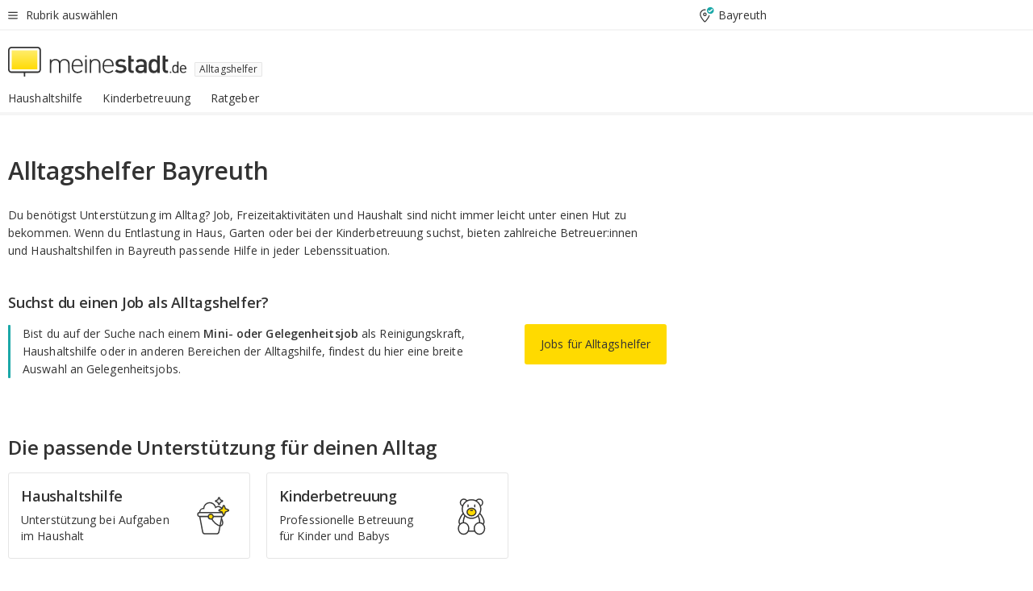

--- FILE ---
content_type: text/html;charset=UTF-8
request_url: https://jobs.meinestadt.de/bayreuth/alltagshelfer
body_size: 106146
content:

    <!DOCTYPE html><!--[if lte IE 9]> <html class="no-js lt-ie10"> <![endif]--><!--[if gt IE 9]><!--><html id="ms-main-page" class="no-js" lang="de"><!--<![endif]--><head><meta http-equiv="Content-Type" content="text/html; charset=UTF-8" /><meta name="viewport" content="width=device-width" /><meta http-equiv="x-ua-compatible" content="ie=edge" /><title>Alltagshelfer Bayreuth bei meinestadt.de</title><meta name="description" content="Betreuung und Alltagshilfe in Bayreuth &amp;#124; Finde die geeignete &amp;#10003; Haushaltshilfe &amp;#10003; Kinderbetreuung " /><link rel="canonical" href="https://jobs.meinestadt.de/bayreuth/alltagshelfer" /><meta name="referrer" content="unsafe-url"><link rel="preload" href="https://static.meinestadt.de/site/meinestadt/resourceCached/3.238.0/htdocs/css/desktoponly.css" as="style"><link rel="dns-prefetch" href="https://static.meinestadt.de"><link rel="dns-prefetch" href="https://image-resize.meinestadt.de"><link rel="preconnect" href="https://static.meinestadt.de"><link rel="preconnect" href="https://image-resize.meinestadt.de"><link rel="mask-icon" href="/images/favicons/ms-safari-pin-icon.svg" color="#333333"><link rel="apple-touch-icon" sizes="152x152" href="/images/favicons/icon_meinestadt_de-152x152px.png"><link rel="apple-touch-icon" sizes="167x167" href="/images/favicons/icon_meinestadt_de-167x167px.png"><link rel="apple-touch-icon" sizes="180x180" href="/images/favicons/icon_meinestadt_de-180x180px.png"><link rel="icon" type="image/png" sizes="32x32" href="/images/favicons/icon_meinestadt_de-32x32px.png"><script type="application/ld+json">{
    "@context" : "http://schema.org",
    "type" : "WebPage",
    "url" : "https://www.meinestadt.de/",
    "@type" : "Organization",
    "name": "meinestadt.de GmbH",
    "logo" : {
        "@type" : "ImageObject",
        "url" : "https://img.meinestadt.de/portal/common/ms_logo_500w.png",
        "width" : 500,
        "height" : 84
    },
    "sameAs" : [
        "https://www.facebook.com/meinestadt.de",
        "https://www.xing.com/company/meinestadt-de",
        "https://www.linkedin.com/company/meinestadtde",
        "https://de.wikipedia.org/wiki/Meinestadt.de",
        "https://www.youtube.com/user/meinestadtde",
        "https://www.instagram.com/meinestadt.de/",
        "https://twitter.com/meinestadt_de"
    ]
}</script><link rel="manifest" href="/manifest.json"><meta name="application-name" content="meinestadt.de"><meta name="theme-color" content="#333333"><meta name="mobile-web-app-capable" content="yes"><meta name="format-detection" content="telephone=no"><meta name="format-detection" content="address=no"><meta name="apple-mobile-web-app-title" content="meinestadt.de"><meta name="apple-mobile-web-app-capable" content="yes"><meta name="apple-mobile-web-app-status-bar-style" content="black"><meta name="msapplication-TileColor" content=" #333333"><meta name="/images/favicons/icon_meinestadt_de-70x70px" content="images/smalltile.png"><meta name="/images/favicons/icon_meinestadt_de-150x150px" content="images/mediumtile.png"><meta name="/images/favicons/icon_meinestadt_de-310x310px" content="images/largetile.png"><meta property="og:title" content="Alltagshelfer Bayreuth bei meinestadt.de" /><meta property="twitter:title" content="Alltagshelfer Bayreuth bei meinestadt.de" /><meta property="og:description" content="Betreuung und Alltagshilfe in Bayreuth &amp;amp;#124; Finde die geeignete &amp;amp;#10003; Haushaltshilfe &amp;amp;#10003; Kinderbetreuung " /><meta property="og:image" content="https://static.meinestadt.de/site/meinestadt/resourceCached/3.238.0/htdocs/img/immo/og_fallbackimage.jpg" /><meta property="twitter:image:src" content="https://static.meinestadt.de/site/meinestadt/resourceCached/3.238.0/htdocs/img/immo/og_fallbackimage.jpg" /><meta property="og:url" content="https://jobs.meinestadt.de/bayreuth/alltagshelfer" /><meta property="og:image:width" content="1200"><meta property="og:image:height" content="630"><meta property="og:site_name" content="meinestadt.de" /><meta property="og:locale" content="de_DE"><meta property="og:type" content="website"><meta property="twitter:site" content="@meinestadt.de" /><meta property="twitter:site:id" content="18801608" /><meta property="twitter:card" content="summary_large_image" /><meta property="fb:app_id" content="1142750435829968"><meta property="fb:pages" content="64154755476"><script>
    document.addEventListener('DOMContentLoaded', function() {
        var res = document.querySelectorAll('[rel="main"]');
        var removeLoadingClass = function () {
            document.body.classList.remove('loading');
        };
        for (var i = 0; i < res.length; i++) {
            res[i].onload = removeLoadingClass;
            res[i].rel = 'stylesheet';
        }
    });
</script><link href="https://cluster-services.meinestadt.de/iconfont/latest/ms-icons.css" rel="stylesheet"><link href="https://cluster-services.meinestadt.de/iconfont/legacy/legacy-icons.css" rel="stylesheet"><link rel="preconnect" href="https://cluster-services.meinestadt.de"><link href="https://cluster-services.meinestadt.de/fonts/v1/open-sans/fonts.css" rel="stylesheet"><style>
            a,abbr,acronym,address,applet,article,aside,audio,b,big,blockquote,body,canvas,caption,center,cite,code,dd,del,details,dfn,div,dl,dt,em,embed,fieldset,figcaption,figure,footer,form,h1,h2,h3,h4,h5,h6,header,hgroup,html,i,iframe,img,ins,kbd,label,legend,li,mark,menu,nav,object,ol,output,p,pre,q,ruby,s,samp,section,small,span,strike,strong,sub,summary,sup,table,tbody,td,tfoot,th,thead,time,tr,tt,u,ul,var,video{border:0;font:inherit;font-size:100%;margin:0;padding:0;vertical-align:initial}html{line-height:1}ol,ul{list-style:none}table{border-collapse:collapse;border-spacing:0}caption,td,th{font-weight:400;text-align:left;vertical-align:middle}blockquote{quotes:none}blockquote:after,blockquote:before{content:"";content:none}a img{border:none}input{-webkit-appearance:none;border-radius:0}article,aside,details,figcaption,figure,footer,header,hgroup,main,menu,nav,section,summary{display:block}a{color:#333;text-decoration:none}a:focus,a:hover{color:#feba2e}button{border-radius:0}.ms-bold,strong{font-weight:600}.ms-italic{font-style:italic}.ms-underline{text-decoration:underline}html{-webkit-text-size-adjust:100%}html.-noScroll{overflow:hidden;position:fixed}body{background-color:#fff;color:#333;display:flex;flex-direction:column;font-family:Open Sans,Roboto,-apple-system,sans-serif;font-size:14px;letter-spacing:.1px;min-height:100vh;position:relative}@media (-ms-high-contrast:none){body{height:1px}}body#ms_jobadvert{background-color:initial}body.-noScroll{overflow:hidden}@media (min-width:1280px){body.-noScroll{padding-right:15px}}picture{display:block;position:relative}button:disabled,input[type=button]:disabled,input[type=submit]:disabled{cursor:not-allowed}button,input,select,textarea{appearance:none;border:none;color:#333;font-size:14px;letter-spacing:.1px;line-height:22px;margin:0;padding:0}button,input,select,textarea{font-family:Open Sans,Roboto,-apple-system,sans-serif}select::-ms-expand{display:none}button{background-color:initial}input[type=number]{-moz-appearance:textfield}input[type=number]::-webkit-inner-spin-button,input[type=number]::-webkit-outer-spin-button{-webkit-appearance:none;margin:0}p{line-height:20px}.ms-hidden{display:none!important}.ms-maincontent{background-color:#fff;padding:30px 10px 10px;width:calc(100% - 20px)}.ms-maincontent.hasSearchbox{padding-top:10px}.ms-maincontent.ms-maincontent-noTopSpacing{padding-top:0}.ms-maincontent.ms-maincontent-section:not(:empty){margin-bottom:20px}.ms-clear{clear:both;margin:0!important}.ms-clear-both-space-10{clear:both;height:10px}.ms-clear-both-space-15{clear:both;height:15px}.ms-clear-both-space-20{clear:both;height:20px}.ms-clear-both-space-30{clear:both;height:30px}.ms-float-left{float:left}.ms-float-right{float:right}#ms-page{flex-grow:1;position:relative}#ms-content{background-color:#fff;margin-top:10px;position:relative}@media screen and (max-width:1023px){#ms-content{width:800px}}@media screen and (min-width:1024px) and (max-width:1279px){#ms-content{width:800px}}@media screen and (min-width:1280px) and (max-width:1599px){#ms-content{margin-left:auto;margin-right:320px;width:960px}}@media screen and (min-width:1600px){#ms-content{margin-left:auto;margin-right:auto;width:960px}}#ms_jobadvert #ms-content{width:auto}.ms-wrapper-morelink a{display:block;padding-bottom:30px;padding-top:10px;text-align:center}.ms-body-no-scroll{overflow:hidden;position:fixed}b{font-weight:600}*{-webkit-tap-highlight-color:rgba(0,0,0,0);-moz-tap-highlight-color:#0000}:focus,:hover{outline:none}input:-webkit-autofill,input:-webkit-autofill:active,input:-webkit-autofill:focus,input:-webkit-autofill:hover{-webkit-transition:color 9999s ease-out,background-color 9999s ease-out;-webkit-transition-delay:9999s}.cms-center{font-size:14px;letter-spacing:.1px;line-height:22px;text-align:center}.cms-center,.ms-structure-row{display:block}.ms-structure-row .ms-structure-col1{margin:0 20px 0 0;width:300px}.ms-structure-content,.ms-structure-row .ms-structure-col1{display:inline-block;vertical-align:top}.ms-structure-content:first-child{margin:0 20px 0 0}.ms-structure-bar{display:inline-block;vertical-align:top;width:300px}.ms-structure-bar:first-child{margin:0 20px 0 0}.ms-structure-bar .ms-structure-col1{display:block}.ms-structure-duo{overflow:hidden}.ms-structure-duo>.ms-structure-col1{display:inline-block;vertical-align:top}.ms-structure-content>.ms-structure-col1{margin:0;width:620px}.ms-structure-content>.ms-structure-col1:first-child{display:block}@media screen and (max-width:1279px){.ms-structure-row>.ms-structure-col1{width:460px}.ms-structure-row>.ms-structure-col1:nth-child(2n+0){margin:0;width:300px}.ms-structure-row .ms-structure-content>.ms-structure-col1,.ms-structure-row .ms-structure-duo>.ms-structure-col1{margin:0;width:460px}.ms-structure-row .ms-structure-duo .ms-structure-col1{width:220px}.ms-structure-row .ms-structure-duo .ms-structure-col1:first-child{margin-right:20px}.ms-structure-content,.ms-structure-duo{width:460px}.ms-structure-column .ms-structure-bar,.ms-structure-column .ms-structure-content{margin:0;overflow:hidden;width:780px}.ms-structure-column .ms-structure-bar .ms-structure-col1,.ms-structure-column .ms-structure-content .ms-structure-col1{margin:0 20px 0 0}.ms-structure-column .ms-structure-bar .ms-structure-col1:nth-child(2n+0),.ms-structure-column .ms-structure-content .ms-structure-col1:nth-child(2n+0){margin:0;width:300px}.ms-structure-column .ms-structure-bar .ms-structure-col1{width:460px}}@media screen and (min-width:1280px){.ms-structure-row .ms-structure-content>.ms-structure-col1:nth-child(2n+0),.ms-structure-row .ms-structure-duo>.ms-structure-col1:nth-child(2n+0),.ms-structure-row>.ms-structure-col1:nth-child(3n+0){margin:0}.ms-structure-column .ms-structure-content .ms-structure-col1{margin:0 20px 0 0;width:300px}.ms-structure-content,.ms-structure-duo{width:620px}}#ms-page div.ms-structure-bar:empty,#ms-page div.ms-structure-col1:empty,#ms-page div.ms-structure-column:empty,#ms-page div.ms-structure-content:empty,#ms-page div.ms-structure-duo:empty,#ms-page div.ms-structure-row:empty{display:none}.ms-structure-flex{display:flex;width:100%}.ms-structure-flex__item{flex:1}.ms-structure-flex__item+.ms-structure-flex__item{margin-left:20px}        </style><link rel="main" type="text/css" href="https://static.meinestadt.de/site/meinestadt/resourceCached/3.238.0/htdocs/css/desktoponly.css" /><style>
        .t-header{border-bottom:4px solid #f5f5f5;display:flex;flex-direction:column;font-size:14px;letter-spacing:.1px;margin-bottom:10px;position:relative;width:100%}@media screen and (min-width:768px) and (max-width:1279px){.t-header{min-width:800px}}@media screen and (min-width:1600px){.t-header{align-items:center}}@media screen and (min-width:1280px) and (max-width:1599px){.t-header{align-items:flex-end}}.t-header:before{background-color:#f5f5f5;content:"";display:block;height:2px;left:0;position:absolute;top:36px;width:100%;z-index:-1}.t-header__highlight{align-items:center;background-color:#ffe757;display:flex;font-size:14px;height:30px;height:33px;justify-content:center;letter-spacing:.1px;line-height:22px}.t-header__content{box-sizing:border-box;display:grid}@media (-ms-high-contrast:none){.t-header__content{z-index:12}}@media (min-width:1280px){.t-header__content{width:960px}}.t-header__content{grid-template-areas:"headerNavigationToggle headerMetaLinks" "expandableRelocation   expandableRelocation" "headerLogo             headerCtaBar" "headerNavigationBar    headerNavigationBar";grid-template-columns:1fr 1fr;padding-left:10px;padding-right:10px;width:800px}@media screen and (max-width:1023px){.t-header__content{width:800px}}@media screen and (min-width:1024px) and (max-width:1279px){.t-header__content{width:800px}}@media screen and (min-width:1280px) and (max-width:1599px){.t-header__content{margin-left:auto;margin-right:320px;width:960px}}@media screen and (min-width:1600px){.t-header__content{margin-left:auto;margin-right:auto;width:960px}}.t-header__slideNavigation.t-slideNavigation{min-width:320px;width:320px;z-index:7000000}.t-header.-noBorderTop:before{content:none}.t-header.-noBorderBottom{border-bottom:0;margin-bottom:0}@media screen and (-ms-high-contrast:none) and (min-width:1280px) and (max-width:1599px){.t-header__content{margin-right:300px;padding-right:30px}}
.o-headerDesktopSkeleton{animation:header-2-0 3s infinite;background-color:#fff;background-image:linear-gradient(90deg,#fff0,#fffc 50%,#fff0),linear-gradient(#f5f5f5 38px,#0000 0),linear-gradient(#f5f5f5 99px,#0000 0);background-position:-150% 0,10px 10px,10px 53px;background-repeat:no-repeat;background-size:150px 100%,100% 38px,100% 99px;margin-left:auto;margin-right:auto;margin-top:-10px;min-height:163px;width:100%}@keyframes header-2-0{to{background-position:350% 0,10px 10px,10px 53px}}
.t-headerNavigationToggle{align-items:center;display:flex;grid-area:headerNavigationToggle;max-height:38px}.t-headerNavigationToggle__button{align-items:center;cursor:pointer;display:flex;padding-right:15px;position:relative}.t-headerNavigationToggle__svg{height:auto;width:12px}.t-headerNavigationToggle__text{display:flex;font-size:14px;letter-spacing:.1px;line-height:22px;padding-left:10px}
.t-headerMetaLinks{display:flex;grid-area:headerMetaLinks;height:38px;justify-content:flex-end}.t-headerMetaLinks__items{align-items:center;display:flex;justify-content:flex-end;width:100%}.t-headerMetaLinks__item{display:flex;list-style:none;padding-left:10px;position:relative}.t-headerMetaLinks__item:first-child{padding-right:10px}.t-headerMetaLinks__item:last-child{padding-left:10px}.t-headerMetaLinks__item:only-child{padding-left:0;padding-right:0}.t-headerMetaLinks__item:only-child:after{display:none}
.t-headerLocationToggle{align-items:center;cursor:pointer;display:flex;grid-area:headerLocationToggle;justify-content:flex-end;position:relative}.t-headerLocationToggle.-active:before{border-color:#0000 #0000 #f5f5f5;border-style:solid;border-width:0 10px 10px;content:"";height:0;left:1px;position:absolute;top:36px;width:0}.t-headerLocationToggle__iconSvg{font-size:14px;letter-spacing:.1px;line-height:22px}.t-headerLocationToggle__locationText{padding-left:5px;-webkit-user-select:none;user-select:none}
.o-expandableRelocation{border-radius:3px;grid-area:expandableRelocation;grid-template-areas:"text  . form";grid-template-columns:310px 1fr 470px;padding:5px 0}@media screen and (min-width:768px) and (max-width:1279px){.o-expandableRelocation{grid-template-areas:"text  . form";grid-template-columns:310px 1fr 430px}}.o-expandableRelocation__form{grid-gap:10px;display:grid;grid-area:form;-ms-grid-column:3;-ms-grid-row:1;grid-template-areas:"input button";grid-template-columns:300px 160px}@media screen and (min-width:768px) and (max-width:1279px){.o-expandableRelocation__form{grid-template-areas:"input button";grid-template-columns:280px 140px}}.o-expandableRelocation__input{grid-area:input;-ms-grid-column:1;-ms-grid-row:1;margin-top:0}.o-expandableRelocation__submitButton{grid-area:button;-ms-grid-column:3;-ms-grid-row:1;height:50px}@media screen and (min-width:768px) and (max-width:1279px){.o-expandableRelocation__input{-ms-grid-column:1;-ms-grid-row:1}.o-expandableRelocation__submitButton{-ms-grid-column:3;-ms-grid-row:1}}.o-expandableRelocation__headingText{display:flex;flex-direction:column;font-size:14px;grid-area:text;-ms-grid-column:1;-ms-grid-row:1;justify-content:center;letter-spacing:.1px;line-height:22px;-webkit-user-select:none;user-select:none;white-space:nowrap}@media screen and (min-width:768px) and (max-width:1279px){.o-expandableRelocation__form{-ms-grid-column:3;-ms-grid-row:1}.o-expandableRelocation__headingText{-ms-grid-column:1;-ms-grid-row:1}}
.o-expandable{align-items:center;background-color:#f5f5f5;display:none}.o-expandable.-active{display:grid}.o-expandable__background{background-color:#f5f5f5;content:"";display:block;height:61px;left:0;position:absolute;top:38px;width:100%;z-index:-1}
.m-soloInputfield__input.-truncate{overflow:hidden;text-overflow:ellipsis;white-space:nowrap}.m-soloInputfield{background-color:#fff;border:1px solid #ccc;border-radius:3px;box-sizing:border-box;flex-grow:1;height:50px;margin-top:7px;padding-left:15px;padding-right:15px;position:relative}.m-soloInputfield__border:after,.m-soloInputfield__border:before{background-color:initial;border-radius:0 0 3px 3px;bottom:-1px;box-sizing:border-box;content:"";display:block;height:3px;left:-1px;position:absolute;right:-1px;transition-duration:.3s;transition-timing-function:cubic-bezier(.4,0,.2,1)}.m-soloInputfield__border:after{transform:scaleX(0);transform-origin:center;transition-property:transform,background-color}.m-soloInputfield__input,.m-soloInputfield__label{font-size:14px;letter-spacing:.1px;line-height:22px}.m-soloInputfield__svg{bottom:10px;font-size:20px;left:5px;position:absolute;transform:scale(0);transform-origin:center;transition-duration:.3s;transition-property:transform;transition-timing-function:cubic-bezier(.4,0,.2,1)}.m-soloInputfield__resetButton{cursor:pointer;display:none;height:44px;max-height:44px;max-width:44px;min-height:44px;min-width:44px;position:absolute;right:1px;top:0;width:44px}.m-soloInputfield__resetButton:after,.m-soloInputfield__resetButton:before{background-color:#333;border:1px solid #333;box-sizing:border-box;content:"";height:0;left:14px;position:absolute;top:21px;width:16px}.m-soloInputfield__resetButton:before{transform:rotate(45deg)}.m-soloInputfield__resetButton:after{transform:rotate(-45deg)}.m-soloInputfield__label{background-color:#fff;color:#999;left:10px;padding-left:5px;padding-right:5px;pointer-events:none;position:absolute;top:14px;transform-origin:left;transition-duration:.3s;transition-property:transform;transition-timing-function:cubic-bezier(.4,0,.2,1);-webkit-user-select:none;user-select:none}.m-soloInputfield__input{-moz-appearance:textfield;background-color:initial;box-sizing:border-box;height:100%;width:100%}.m-soloInputfield__input::-ms-clear{display:none}.m-soloInputfield__input.-cta{cursor:pointer}.m-soloInputfield__autocomplete{left:0;position:absolute;top:100%;width:100%;z-index:5000000}.m-soloInputfield.-focus .m-soloInputfield__input~.m-soloInputfield__border:after,.m-soloInputfield__input:focus~.m-soloInputfield__border:after{background-color:#ffda00;transform:scaleX(1)}.m-soloInputfield.-focus .m-soloInputfield__input~.m-soloInputfield__label,.m-soloInputfield__input:focus~.m-soloInputfield__label,.m-soloInputfield__input:not([value=""])~.m-soloInputfield__label,.m-soloInputfield__input[readonly]~.m-soloInputfield__label{transform:scale(.8571428571) translateY(-29.7142857143px)}.m-soloInputfield.-focus .m-soloInputfield__input~.m-soloInputfield__svg,.m-soloInputfield__input:focus~.m-soloInputfield__svg,.m-soloInputfield__input:not([value=""])~.m-soloInputfield__svg,.m-soloInputfield__input[readonly]~.m-soloInputfield__svg{transform:scale(1)}.m-soloInputfield__input:not(-ms-input-placeholder)~.m-soloInputfield__resetButton,.m-soloInputfield__input:not(placeholder-shown)~.m-soloInputfield__resetButton{display:block}.m-soloInputfield__input:placeholder-shown~.m-soloInputfield__resetButton{display:none}.m-soloInputfield.-hover .m-soloInputfield__border:before,.m-soloInputfield:hover .m-soloInputfield__border:before{background-color:#ccc}.m-soloInputfield.-borderColorDefaultWhite{border:1px solid #fff}.m-soloInputfield.-hasSvg .m-soloInputfield-focus .m-soloInputfield__input,.m-soloInputfield.-hasSvg .m-soloInputfield__input:focus,.m-soloInputfield.-hasSvg .m-soloInputfield__input:not([value=""]),.m-soloInputfield.-hasSvg .m-soloInputfield__input[readonly]{padding-left:20px}.m-soloInputfield.-hasSvg .m-soloInputfield-focus .m-soloInputfield__input~.m-soloInputfield__svg,.m-soloInputfield.-hasSvg .m-soloInputfield__input:focus~.m-soloInputfield__svg,.m-soloInputfield.-hasSvg .m-soloInputfield__input:not([value=""])~.m-soloInputfield__svg,.m-soloInputfield.-hasSvg .m-soloInputfield__input[readonly]~.m-soloInputfield__svg{transform:scale(1)}.m-soloInputfield.-noMarginTop{margin-top:0}.m-soloInputfield.-focus .m-soloInputfield.-noFloatingLabel__input~.m-soloInputfield__label,.m-soloInputfield.-noFloatingLabel .m-soloInputfield__input:focus~.m-soloInputfield__label,.m-soloInputfield.-noFloatingLabel .m-soloInputfield__input:not([value=""])~.m-soloInputfield__label,.m-soloInputfield.-noFloatingLabel .m-soloInputfield__input[readonly]~.m-soloInputfield__label{display:none}
.m-autocomplete{-webkit-overflow-scrolling:touch;background:#fff;border-bottom-left-radius:3px;border-bottom-right-radius:3px;box-shadow:0 4px 12px 1px #3333;width:100%;z-index:5001000}.m-autocomplete,.m-autocomplete__group,.m-autocomplete__suggestion{box-sizing:border-box}.m-autocomplete__suggestion{cursor:pointer;padding:10px 20px}.m-autocomplete__suggestion.-selected,.m-autocomplete__suggestion:hover{background-color:#f5f5f5}.m-autocomplete__suggestion.-padding15{padding-bottom:15px;padding-top:15px}.m-autocomplete__suggestion.-indented{padding-left:40px}.m-autocomplete__caption,.m-autocomplete__title{font-size:12px;letter-spacing:normal;line-height:20px}.m-autocomplete__title{color:#999;margin-left:20px;margin-right:20px;padding-bottom:15px;padding-top:15px}.m-autocomplete__suggestion+.m-autocomplete__title{border-top:1px solid #ccc}
.a-button.-secondary .a-button__label{overflow:hidden;text-overflow:ellipsis;white-space:nowrap}.a-button{fill:#333;align-items:center;border:none;border-radius:3px;box-sizing:border-box;color:#333;cursor:pointer;display:flex;flex-shrink:0;font-size:14px;height:50px;justify-content:center;letter-spacing:.1px;line-height:22px;margin:0;min-height:50px;overflow:hidden;padding:0 20px;position:relative;text-decoration:none;transition-duration:.3s;transition-property:color,background-color,opacity;transition-timing-function:cubic-bezier(.4,0,.2,1);-webkit-user-select:none;user-select:none;width:auto}.a-button:active{transform:translateY(2px)}.a-button+.a-button{margin-left:10px}.a-button+.a-button.-marginRight{margin-right:10px}.a-button__label{display:block;pointer-events:none}.a-button__label.-inactive{text-align:left}.a-button__label.-firstLabel{padding-right:5px}.a-button__counter{font-weight:600;margin-right:10px}.a-button__loader{border:3px solid #333;border-radius:50%;box-sizing:border-box;height:22px;min-height:22px;min-width:22px;position:relative;width:22px}.a-button__loader:after,.a-button__loader:before{animation-duration:1.5s;animation-iteration-count:infinite;animation-name:loadingSpinner;animation-timing-function:ease;border:5px solid #0000;border-radius:50%;bottom:-4px;box-sizing:border-box;content:"";left:-4px;position:absolute;right:-4px;top:-4px;transform-origin:center;z-index:0}.a-button__loader:before{animation-delay:.3s;border-right-color:#fced96;border-top-color:#fced96;transform:rotate(45deg)}.a-button__loader:after{border-bottom-color:#fced96;border-left-color:#fced96}@keyframes loadingSpinner{0%{transform:rotate(45deg)}to{transform:rotate(405deg)}}.a-button__loader{display:none;left:50%;position:absolute;top:50%;transform:translate(-50%,-50%)}.a-button__svg{height:14px;margin-right:10px;pointer-events:none;width:14px}.a-button__filterCount{background-color:#e5e5e5;border:1px solid #ccc;border-radius:3px;display:none;font-weight:600;margin-left:5px;padding-left:10px;padding-right:10px}.a-button.-primary{background-color:#ffda00;max-width:620px}@media (min-width:1280px){.a-button.-primary{min-width:160px}}.a-button.-primary:active,.a-button.-primary:hover,.a-button.-primary:not(.-noFocus):focus{fill:#333;background-color:#feba2e;color:#333;text-decoration:none}.a-button.-primary:disabled{fill:#999;background-color:#fced96;color:#999}.a-button.-secondary{background-color:#f5f5f5;border:1px solid #ccc}.a-button.-secondary:active,.a-button.-secondary:hover,.a-button.-secondary:not(.-noFocus):focus{fill:#333;background-color:#ccc;color:#333;text-decoration:none}.a-button.-secondary:disabled{fill:#999;background-color:#f5f5f5;border:1px solid #f5f5f5;color:#999}.a-button.-secondary-ghost{background-color:initial;border:1px solid #fff;color:#fff}.a-button.-secondary-ghost:active,.a-button.-secondary-ghost:hover,.a-button.-secondary-ghost:not(.-noFocus):focus{background-color:#fff;color:#333;text-decoration:none}.a-button.-secondary-ghost:active .a-button__svg,.a-button.-secondary-ghost:hover .a-button__svg,.a-button.-secondary-ghost:not(.-noFocus):focus .a-button__svg{fill:#333}.a-button.-secondary-ghost:disabled{background-color:#fff;color:#999;text-decoration:none}.a-button.-secondary-ghost:disabled .a-button__svg{fill:#999}.a-button.-secondary-ghost .a-button__svg{fill:#fff}.a-button.-invertedColor{background-color:#feba2e}.a-button.-invertedColor:active,.a-button.-invertedColor:hover,.a-button.-invertedColor:not(.-noFocus):focus{background-color:#ffda00}.a-button.-standalone{flex-shrink:1}.a-button.-standalone .a-button.-primary{height:auto;padding-bottom:10px;padding-top:10px}.a-button.-standalone .a-button__label{font-size:14px;letter-spacing:.1px;line-height:22px;text-align:center}.a-button.-standalone+.a-button.-standalone{margin-left:10px;margin-right:0}.a-button.-standalone.-primary+.a-button.-standalone.-secondary{margin-left:0;margin-right:10px;order:-1}.a-button.-full{flex-basis:100%;width:100%}.a-button.-primaryInactive,.a-button.-secondaryInactive{fill:#999;color:#999;cursor:no-drop;pointer-events:none}.a-button.-primaryInactive{background-color:#fced96}.a-button.-secondaryInactive{background-color:#e5e5e5}.a-button.-loading{align-items:center;background-color:#fced96;cursor:no-drop;justify-content:center;pointer-events:none}.a-button.-loading .a-button__loader{display:block}.a-button.-loading .a-button__label{opacity:0}.a-button.-loading .a-button__svg{display:none}.a-button.-bigIcon .a-button__svg{height:22px;width:22px}.a-button.-columned{margin-top:30px}.a-button.-columned+.a-button.-columned{margin-left:0}.a-button.-noMargin{margin-left:0;margin-top:0}.a-button.-right{float:right;width:auto}.a-button.-white{color:#fff}.a-button.-hidden{display:none}.a-button.-noBorderRadius{border-radius:0}.a-button.-auto{width:auto}.a-button.-bold{font-weight:600}.a-button.-notClickable{pointer-events:none}.a-button.-small{height:30px;max-height:30px;min-height:30px;padding-left:10px;padding-right:10px}.a-button.-grayLoader{background-color:#f5f5f5}.a-button.-grayLoader .a-button__loader:before{border-right-color:#f5f5f5;border-top-color:#f5f5f5}.a-button.-grayLoader .a-button__loader:after{border-bottom-color:#f5f5f5;border-left-color:#f5f5f5}.a-button.-isFilter .a-button__label{display:flex}.a-button.-isFilter .a-button__filterCount.-hasFilter{display:inline-block}@media (-ms-high-contrast:none){.a-button.-secondary .a-button__label{overflow:visible}}
.t-headerLogo__extraText--truncated{overflow:hidden;text-overflow:ellipsis;white-space:nowrap}.t-headerLogo{box-sizing:border-box;display:flex;grid-area:headerLogo}.t-headerLogo__slogan{align-items:center;box-sizing:border-box;display:flex;height:37px;margin:20px 0;position:relative}.t-headerLogo__slogan:active,.t-headerLogo__slogan:focus,.t-headerLogo__slogan:hover{color:#333}.t-headerLogo__svg{height:100%;min-width:221px;padding-right:10px}.t-headerLogo__channelButton{align-self:center;background-color:#f5f5f580;border:1px solid #e5e5e5;border-radius:1px;font-size:12px;margin-top:auto;padding:2px 5px;-webkit-user-select:none;user-select:none}.t-headerLogo__extraText{color:#333;font-size:12px;letter-spacing:normal;line-height:20px;margin-left:47px;margin-top:5px}.t-headerLogo__extraText--truncated{width:170px}.t-headerLogo .ms_debug_version_info{font-size:10px;left:50px;position:absolute;top:0}@media (min-width:1280px){.t-headerLogo .ms_debug_version_info{left:50px!important;top:0}}
.t-headerCtaBar{align-items:center;display:flex;grid-area:headerCtaBar;height:50px;justify-content:flex-end;margin-top:15px}.t-headerCtaBar__items{align-items:flex-end;display:flex;flex-direction:row;justify-content:flex-end;width:100%}.t-headerCtaBar__item{display:flex;list-style:none;padding-left:10px;position:relative}.t-headerCtaBar__item:first-child{padding-right:15px}.t-headerCtaBar__item:last-child{padding-left:15px}.t-headerCtaBar__item:only-child{padding-left:0;padding-right:0}.t-headerCtaBar__item:only-child:before{display:none}.t-headerCtaBar .t-headerCtaBar__button{height:50px;padding:0 30px}
.t-headerNavigationBar__itemLink:after{background-image:linear-gradient(180deg,#f5f5f5,#f5f5f5);background-position:50% 100%;background-repeat:no-repeat;background-size:0 4px;content:"";height:4px;left:0;position:absolute;top:100%;transition:background-size .2s linear;width:calc(100% - 25px)}.t-headerNavigationBar__itemLink:hover:after{background-image:linear-gradient(#ffda00,#ffda00);background-size:100% 4px;border-radius:2px}.t-headerNavigationBar__itemLink:active:after{background-image:linear-gradient(#fc0,#fc0);background-size:100% 4px;border-radius:2px;left:-3px;width:calc(100% - 19px)}.t-headerNavigationBar__items{display:flex;flex-direction:row;width:100%}.t-headerNavigationBar__item{list-style:none;padding-bottom:10px;position:relative}.t-headerNavigationBar__itemLinkText{padding-right:20px;white-space:nowrap}@media (min-width:1280px){.t-headerNavigationBar__itemLinkText{padding-right:25px}}.t-headerNavigationBar__itemLinkSvg{height:12px;width:12px}.t-headerNavigationBar__itemLink{color:#333;cursor:pointer;margin:0;min-width:100%;padding-bottom:10px;padding-top:0}.t-headerNavigationBar__itemLink:after{width:calc(100% - 20px)}@media (min-width:1280px){.t-headerNavigationBar__itemLink:after{width:calc(100% - 25px)}}.t-headerNavigationBar__itemLink:active{left:-3px;width:calc(100% - 12px)}.t-headerNavigationBar__itemLink.-currentChannel{pointer-events:none}.t-headerNavigationBar__itemLink.-currentChannel:after{background-image:linear-gradient(#ffda00,#ffda00);background-size:100% 4px;border-radius:2px}.t-headerNavigationBar__itemLink.-hideHighlighting:after{background-image:linear-gradient(180deg,#f5f5f5,#f5f5f5);background-size:0 4px}.t-headerNavigationBar__itemLink.-noPaddingRight:hover:after{width:100%}.t-headerNavigationBar__itemLink.-noPaddingRight:active:after{left:-4px;width:calc(100% + 8px)}.t-headerNavigationBar__itemLink.-noPaddingRight .t-headerNavigationBar__itemLinkText{padding-right:5px}.t-headerNavigationBar__itemLink:active,.t-headerNavigationBar__itemLink:focus,.t-headerNavigationBar__itemLink:hover,.t-headerNavigationBar__itemLink:visited{color:#333}.t-headerNavigationBar{display:grid;grid-area:headerNavigationBar}
.t-headerNavigationBar__itemLink:after{background-image:linear-gradient(180deg,#f5f5f5,#f5f5f5);background-position:50% 100%;background-repeat:no-repeat;background-size:0 4px;content:"";height:4px;left:0;position:absolute;top:100%;transition:background-size .2s linear;width:calc(100% - 25px)}.t-headerNavigationBar__itemLink:hover:after{background-image:linear-gradient(#ffda00,#ffda00);background-size:100% 4px;border-radius:2px}.t-headerNavigationBar__itemLink:active:after{background-image:linear-gradient(#fc0,#fc0);background-size:100% 4px;border-radius:2px;left:-3px;width:calc(100% - 19px)}.t-headerNavigationBar__items{display:flex;flex-direction:row;width:100%}.t-headerNavigationBar__item{list-style:none;padding-bottom:10px;position:relative}.t-headerNavigationBar__itemLinkText{padding-right:20px;white-space:nowrap}@media (min-width:1280px){.t-headerNavigationBar__itemLinkText{padding-right:25px}}.t-headerNavigationBar__itemLinkSvg{height:12px;width:12px}.t-headerNavigationBar__itemLink{color:#333;cursor:pointer;margin:0;min-width:100%;padding-bottom:10px;padding-top:0}.t-headerNavigationBar__itemLink:after{width:calc(100% - 20px)}@media (min-width:1280px){.t-headerNavigationBar__itemLink:after{width:calc(100% - 25px)}}.t-headerNavigationBar__itemLink:active{left:-3px;width:calc(100% - 12px)}.t-headerNavigationBar__itemLink.-currentChannel{pointer-events:none}.t-headerNavigationBar__itemLink.-currentChannel:after{background-image:linear-gradient(#ffda00,#ffda00);background-size:100% 4px;border-radius:2px}.t-headerNavigationBar__itemLink.-hideHighlighting:after{background-image:linear-gradient(180deg,#f5f5f5,#f5f5f5);background-size:0 4px}.t-headerNavigationBar__itemLink.-noPaddingRight:hover:after{width:100%}.t-headerNavigationBar__itemLink.-noPaddingRight:active:after{left:-4px;width:calc(100% + 8px)}.t-headerNavigationBar__itemLink.-noPaddingRight .t-headerNavigationBar__itemLinkText{padding-right:5px}.t-headerNavigationBar__itemLink:active,.t-headerNavigationBar__itemLink:focus,.t-headerNavigationBar__itemLink:hover,.t-headerNavigationBar__itemLink:visited{color:#333}
.t-navigationLayer__footer{box-shadow:0 1px 12px 1px #3333}.t-navigationLayer{z-index:7000000}.t-navigationLayer__body{height:100%;overflow-x:hidden;overflow-y:auto;padding-left:20px;padding-right:20px}.t-navigationLayer__body:before{border-left:5px solid #f5f5f5;content:"";display:block;height:100vh;left:0;position:absolute}.t-navigationLayer__header{align-items:center;display:flex;justify-content:space-between}.t-navigationLayer__footer{display:flex;justify-self:flex-end;margin-top:auto;z-index:5000000}.t-navigationLayer__channelIcon{display:flex;flex-direction:column;justify-items:center;padding:15px 0;position:relative;text-align:center}.t-navigationLayer__label{display:block;font-size:18px;font-weight:600;letter-spacing:-.2px;line-height:26px}.t-navigationLayer__iconButton{align-items:center;color:#333;cursor:pointer;display:flex;padding:20px 20px 20px 0}.t-navigationLayer__iconButton.-right{margin-left:auto;padding:20px 0 20px 20px}.t-navigationLayer__iconButton.-noPointer{cursor:auto}.t-navigationLayer__icon{padding-left:5px}.t-navigationLayer__icon.-flipped{transform:scaleX(-1)}.t-navigationLayer__cta{align-items:center;background:#ffda00;border:none;display:flex;flex-grow:1;justify-content:center;padding:20px;text-align:center;width:50%;z-index:5000000}.t-navigationLayer__cta.-secondary{background:#fff}.t-navigationLayer__cta:active,.t-navigationLayer__cta:focus,.t-navigationLayer__cta:hover{color:#333}.t-navigationLayer__ctaText{display:block}.t-navigationLayer__list{color:#fff;justify-content:flex-start}.t-navigationLayer__item{align-items:center;color:#333;cursor:pointer;display:flex;font-size:14px;justify-content:space-between;letter-spacing:.1px;line-height:22px;position:relative}@media (min-width:1280px){.t-navigationLayer__item:hover:before{border-left:5px solid #ccc;border-radius:2px;bottom:0;content:"";left:-20px;position:absolute;top:0}}.t-navigationLayer__item.-itemHeadline{font-weight:600;font-weight:400;padding-left:10px}.t-navigationLayer__item.-active{font-weight:600}.t-navigationLayer__item.-active:before{border-left:5px solid #ffda00;border-radius:2px;bottom:0;content:"";left:-20px;position:absolute;top:0}.t-navigationLayer__item:last-child{border-bottom:none}.t-navigationLayer__item.-desktop{padding:5px}.t-navigationLayer__item.-headline{padding-top:5px}.t-navigationLayer__item.-others{margin-left:auto;padding-left:0}.t-navigationLayer__item.-hidden{display:none}.t-navigationLayer__link{padding:15px 10px;width:100%}.t-navigationLayer__link:hover{color:#333}
.t-slideNavigation{-webkit-overflow-scrolling:touch;align-items:stretch;backface-visibility:hidden;display:flex;flex-direction:column;flex-wrap:nowrap;height:100%;justify-content:center;left:0;max-height:100%;max-width:100%;min-height:100%;min-width:100%;position:absolute;top:0;transition:transform .3s cubic-bezier(.4,0,.2,1);width:100%;z-index:3000000}.t-slideNavigation ::-webkit-scrollbar{height:5px;width:5px}.t-slideNavigation ::-webkit-scrollbar-track-piece{background-color:#e5e5e5}.t-slideNavigation ::-webkit-scrollbar-thumb:vertical{background-color:#ccc;height:30px}.t-slideNavigation.-viewPortHeight{height:100%;min-height:100vh;position:fixed}.t-slideNavigation.-viewPortHeight:after{height:100%}.t-slideNavigation.-left{transform:translateX(-100%)}.t-slideNavigation.-right{transform:translateX(100%)}.t-slideNavigation.-top{transform:translateY(-100%)}.t-slideNavigation.-bottom{transform:translateY(100%)}.t-slideNavigation.-hidden{display:none}.t-slideNavigation.-active{transform:translate(0)}.t-slideNavigation.-oneThirdOfViewportWidth{min-width:33.3333333333vw;width:33.3333333333vw;z-index:5000000}.t-slideNavigation.-oneThirdOfViewportWidth:after{width:33.3333333333vw}.t-slideNavigation.-topLayer{z-index:7000000}.t-slideNavigation.-oneThirdOfParentWidth{min-width:360px;width:33%}.t-slideNavigation.-dragging{transition:transform .05s cubic-bezier(.4,0,.2,1)}.t-slideNavigation__body{background-color:#fff;display:flex;flex-direction:column;height:100%;margin-top:0;overflow:hidden}.t-slideNavigation__body.-withPaddingRight{padding-right:10px}@media (min-width:1280px){.t-slideNavigation__body.-withPaddingRight{padding-right:20px}}
.t-navigationLayer__footer{box-shadow:0 1px 12px 1px #3333}.t-navigationLayer{z-index:7000000}.t-navigationLayer__body{height:100%;overflow-x:hidden;overflow-y:auto;padding-left:20px;padding-right:20px}.t-navigationLayer__body:before{border-left:5px solid #f5f5f5;content:"";display:block;height:100vh;left:0;position:absolute}.t-navigationLayer__header{align-items:center;display:flex;justify-content:space-between}.t-navigationLayer__footer{display:flex;justify-self:flex-end;margin-top:auto;z-index:5000000}.t-navigationLayer__channelIcon{display:flex;flex-direction:column;justify-items:center;padding:15px 0;position:relative;text-align:center}.t-navigationLayer__label{display:block;font-size:18px;font-weight:600;letter-spacing:-.2px;line-height:26px}.t-navigationLayer__iconButton{align-items:center;color:#333;cursor:pointer;display:flex;padding:20px 20px 20px 0}.t-navigationLayer__iconButton.-right{margin-left:auto;padding:20px 0 20px 20px}.t-navigationLayer__iconButton.-noPointer{cursor:auto}.t-navigationLayer__icon{padding-left:5px}.t-navigationLayer__icon.-flipped{transform:scaleX(-1)}.t-navigationLayer__cta{align-items:center;background:#ffda00;border:none;display:flex;flex-grow:1;justify-content:center;padding:20px;text-align:center;width:50%;z-index:5000000}.t-navigationLayer__cta.-secondary{background:#fff}.t-navigationLayer__cta:active,.t-navigationLayer__cta:focus,.t-navigationLayer__cta:hover{color:#333}.t-navigationLayer__ctaText{display:block}.t-navigationLayer__list{color:#fff;justify-content:flex-start}.t-navigationLayer__item{align-items:center;color:#333;cursor:pointer;display:flex;font-size:14px;justify-content:space-between;letter-spacing:.1px;line-height:22px;position:relative}@media (min-width:1280px){.t-navigationLayer__item:hover:before{border-left:5px solid #ccc;border-radius:2px;bottom:0;content:"";left:-20px;position:absolute;top:0}}.t-navigationLayer__item.-itemHeadline{font-weight:600;font-weight:400;padding-left:10px}.t-navigationLayer__item.-active{font-weight:600}.t-navigationLayer__item.-active:before{border-left:5px solid #ffda00;border-radius:2px;bottom:0;content:"";left:-20px;position:absolute;top:0}.t-navigationLayer__item:last-child{border-bottom:none}.t-navigationLayer__item.-desktop{padding:5px}.t-navigationLayer__item.-headline{padding-top:5px}.t-navigationLayer__item.-others{margin-left:auto;padding-left:0}.t-navigationLayer__item.-hidden{display:none}.t-navigationLayer__link{padding:15px 10px;width:100%}.t-navigationLayer__link:hover{color:#333}
.t-overlay{bottom:0;left:0;position:absolute;right:0;top:0;z-index:-1}.t-overlay.-inactive{display:none}.t-overlay.-active{background-color:#333;opacity:.75;overflow:hidden;z-index:6000000}
.a-ettElement.-p0{align-items:center;display:flex;height:auto;justify-content:center;text-align:center;width:810px}@media screen and (min-width:1600px){.a-ettElement.-p0{margin:0 auto;width:980px}}@media screen and (min-width:1280px) and (max-width:1599px){.a-ettElement.-p0{margin:0 310px 0 auto;width:970px}}.a-ettElement.-p2{display:none;display:block;left:100%;margin-left:10px;position:absolute}.ms-page-map>.a-ettElement.-p2{left:calc(100% - 160px)}.a-ettElement.-p2+.a-ettElement.-p2__stickySpacer{left:100%;margin-left:10px;position:absolute}.a-ettElement.-p2+.a-ettElement.-p2__stickySpacer svg{height:1px;width:1px}.a-ettElement.-p2.-alignAboveFooter{bottom:20px;display:block;left:100%;margin-left:10px;position:absolute;top:auto!important}.a-ettElement.-sticky{position:fixed;top:10px}.a-ettElement.-p3,.a-ettElement.-p4{clear:right;display:none;display:block;margin-bottom:20px;text-align:center;width:300px}#ms-map-sidebar>.a-ettElement.-p3,#ms-map-sidebar>.a-ettElement.-p4{height:260px;margin-left:10px}.a-ettElement.-p5{bottom:0;display:none;padding-top:100vh;position:absolute;right:calc(100% + 10px);text-align:right;top:0;width:160px}@media screen and (min-width:1280px){.a-ettElement.-p5{display:block}}.a-ettElement.-p5.-alignAboveFooter{bottom:20px;display:block;left:auto!important;padding-top:0;position:absolute!important;top:auto!important}.a-ettElement.-p5.-p5Sticky #p5{position:sticky;top:10px}.a-ettElement.-p9{height:0!important}.a-ettElement.-n0,.a-ettElement.-n1,.a-ettElement.-n2,.a-ettElement.-n3,.a-ettElement.-n4,.a-ettElement.-n5{display:none;display:block;margin-bottom:20px;overflow:hidden}.a-ettElement.-siloFooter{display:flex;flex-direction:column;margin-bottom:30px;width:100%}@media screen and (min-width:768px) and (max-width:1279px){.a-ettElement.-siloFooter{min-width:800px}}@media screen and (min-width:1600px){.a-ettElement.-siloFooter{align-items:center}}@media screen and (min-width:1280px) and (max-width:1599px){.a-ettElement.-siloFooter{align-items:flex-end}}.a-ettElement.-siloFooter .a-ettElement__siloFooterContent{align-content:center;display:flex;justify-content:center;width:800px}@media screen and (min-width:1280px) and (max-width:1599px){.a-ettElement.-siloFooter .a-ettElement__siloFooterContent{margin-right:300px}}@media (min-width:1280px){.a-ettElement.-siloFooter .a-ettElement__siloFooterContent{width:960px}}.a-ettElement.-c1,.a-ettElement.-c2,.a-ettElement.-c3{align-items:center;display:flex;height:auto;justify-content:center;margin-left:-10px;margin-right:-10px;text-align:center}.a-ettElement.-p6,.a-ettElement.-p7,.a-ettElement.-p8{text-align:center}.a-ettDebug{background-color:#fff;margin:10px;position:relative;z-index:9000000}.a-ettDebug__title{font-size:16px;font-weight:700;margin:10px}.a-ettDebug__table{margin:10px 10px 20px}.a-ettDebug__subTable{border-style:hidden;margin:0;width:100%}.a-ettDebug__subTable.-toggle{border-top-style:solid}.a-ettDebug__toggleButton{background-color:#ffda00;cursor:pointer;font-size:24px;font-weight:700;height:44px;width:44px}.a-ettDebug__tableCell{background-color:#fff;border:1px solid #333;padding:4px;vertical-align:top;white-space:nowrap}.a-ettDebug__tableCell:not(:last-of-type){width:1px}.a-ettDebug__tableCell.-head{background-color:#666;color:#fff;font-weight:700;text-align:center}.a-ettDebug__tableCell.-sub{padding:0}
.m-breadcrumbNavigation{margin-right:20px;overflow:hidden;position:relative}.m-breadcrumbNavigation:after{background:linear-gradient(90deg,#e5e5e5 0,#fff0);height:30px;left:0;position:absolute;top:0;width:30px}.m-breadcrumbNavigation__scrollWrapper{-ms-overflow-style:none;flex-grow:1;overflow:hidden;position:relative}.m-breadcrumbNavigation__scrollWrapper::-webkit-scrollbar{display:none}.m-breadcrumbNavigation__content{box-sizing:border-box;display:flex;flex-direction:row-reverse;height:31px;justify-content:flex-end;-webkit-user-select:none;user-select:none}.m-breadcrumbNavigation.-footer{margin-right:0}.m-breadcrumbNavigation.-footer .ms-breadcrumb{display:block;margin-bottom:0}.m-breadcrumbNavigation.-footer .m-breadcrumbNavigation__content{flex-direction:row;height:48px;justify-content:flex-start}.m-breadcrumbNavigation.-footer.-scrollable.-scrolling:before,.m-breadcrumbNavigation.-footer.-scrollable:not(.-active):before{background-image:linear-gradient(270deg,#333,#3330);content:"";height:100%;pointer-events:none;position:absolute;right:0;top:0;width:25%;z-index:1}@media (min-width:1280px){.m-breadcrumbNavigation.-footer.-scrollable.-scrolling:before,.m-breadcrumbNavigation.-footer.-scrollable:not(.-active):before{width:40%}}.m-breadcrumbNavigation.-footer.-scrollable.-active:after{background-image:linear-gradient(90deg,#333,#3330);bottom:0;content:"";height:100%;pointer-events:none;position:absolute;right:0;width:30%}@media (min-width:1280px){.m-breadcrumbNavigation.-footer.-scrollable.-active:after{width:40%}}.m-breadcrumbNavigation.-standalone{flex-grow:0;margin-bottom:10px;margin-right:0}.m-breadcrumbNavigation.-standalone:after{background:linear-gradient(90deg,#fff 0,#fff0)}.m-breadcrumbNavigation.-standalone .m-breadcrumbNavigation__content{margin-right:0}.m-breadcrumbNavigation.-active:after{content:""}.m-breadcrumbNavigation.-scrollable .m-breadcrumbNavigation__scrollWrapper{cursor:grab}@media (-ms-high-contrast:none){.m-breadcrumbNavigation.-scrollable .m-breadcrumbNavigation__scrollWrapper{cursor:ew-resize}}.o-footer .m-breadcrumbNavigation__scrollWrapper,.touchevents .m-breadcrumbNavigation__scrollWrapper{overflow-x:scroll;scrollbar-width:none}
.a-headline.-ellipsis{overflow:hidden;text-overflow:ellipsis;white-space:nowrap}.a-headline.-hyphens{overflow:hidden;word-break:break-all}@supports (word-break:break-word){.a-headline.-hyphens{word-break:break-word}}@supports (hyphens:auto){.a-headline.-hyphens{hyphens:auto;word-break:normal}}.a-headline{box-sizing:border-box;display:inline-block;font-weight:600;margin-bottom:15px;width:100%}.a-headline__svg{color:#fff;display:block;margin-right:20px;padding:14px}.a-headline.-h1,.a-headline.-h1 .cms-center{font-size:30px;letter-spacing:-.2px;line-height:38px}.a-headline.-h2,.a-headline.-h2 .cms-center{font-size:24px;letter-spacing:-.2px;line-height:32px}.a-headline.-h3,.a-headline.-h3 .cms-center{font-size:18px;letter-spacing:-.2px;line-height:26px}.a-headline.-resetWeight{font-weight:400}.a-headline.-multilineEllipsis{-webkit-line-clamp:4;-webkit-box-orient:vertical;-webkit-line-clamp:2;display:-webkit-box;overflow:hidden}@media (-ms-high-contrast:none){.a-headline.-multilineEllipsis{display:block;max-height:56px}}.a-headline.-breakAll{word-break:break-all}.a-headline.-breakWord{word-break:break-word}.a-headline.-breakTag{display:flex;flex-direction:column}.a-headline.-noMargin{margin-bottom:0}.a-headline.-margin5{margin-bottom:5px}.a-headline.-margin10{margin-bottom:10px}.a-headline.-margin20{margin-bottom:20px}.a-headline.-info,.a-headline.-success{align-items:center;display:flex;margin-bottom:30px}.a-headline.-info .a-headline__svg,.a-headline.-success .a-headline__svg{box-sizing:initial;height:auto;padding:14px;width:19px}.a-headline.-success .a-headline__svg{background-color:#5abc6b}.a-headline.-info .a-headline__svg{background-color:#1ba8a8}.a-headline.-bigSpace{margin-bottom:20px}.a-headline.-adlabel{font-size:12px;letter-spacing:normal;line-height:20px;text-align:right}.a-headline.-adlabel:after{background-color:#999;color:#fff;content:"ANZEIGE";padding:0 5px}.a-headline.-noWrap{white-space:nowrap}.a-headline.-widthAuto{width:auto}.a-headline.-textCenter{text-align:center}
.m-article{margin-bottom:40px;min-height:1px}.m-article__content{margin-bottom:20px;width:100%}@media (min-width:1280px){.m-article__content{width:85%}}.m-article__content .-h3{margin-bottom:10px}@media (min-width:1280px){.m-article__headline{width:85%}}.m-article__paragraph{font-size:14px;letter-spacing:.1px;line-height:22px}.m-article__paragraph+.m-article__paragraph{margin-top:10px}.m-article__qq{margin-bottom:40px;margin-top:40px}@media (min-width:1280px){.m-article__qq.-restrict{width:85%}}.m-article__extendedImage{margin-bottom:5px}.m-article__extendedImage.-default{max-width:220px}.m-article__extendedImage.-big{max-width:320px}.m-article__extendedImage.-left{float:left;margin-right:20px}.m-article__extendedImage.-right{float:right;margin-left:20px}.m-article.-border{border:1px solid #e5e5e5;border-radius:3px;padding:20px 20px 10px}.m-article.-fullWidth .m-article__content{width:100%}.m-article__img{height:auto}
.o-quickInfo__text{overflow:hidden;word-break:break-all}@supports (word-break:break-word){.o-quickInfo__text{word-break:break-word}}@supports (hyphens:auto){.o-quickInfo__text{hyphens:auto;word-break:normal}}.o-quickInfo{display:inline-block;margin-bottom:40px;max-width:640px}@media (min-width:1280px){.o-quickInfo{max-width:768px}}.o-quickInfo__subheading{font-size:12px;letter-spacing:normal;line-height:20px}.o-quickInfo__body{position:relative}.o-quickInfo__body:after{background-color:#1ba8a8;border-radius:3px;bottom:0;content:"";display:block;left:0;position:absolute;top:0;width:3px}.o-quickInfo__text{display:block;font-size:14px;letter-spacing:.1px;line-height:22px;padding-left:18px}
.cms-quickInfo{margin-bottom:40px}
.ms-standalone-button-wrapper{align-items:center;display:flex;justify-content:flex-start;margin-bottom:20px}.ms-standalone-button-wrapper.-center{justify-content:center}.ms-standalone-button-wrapper.-right{justify-content:flex-end}
.o-tileChannelEntry{grid-gap:20px;display:grid;grid-template-columns:repeat(3,1fr);grid-template-rows:auto}.o-tileChannelEntry.-oneRow{grid-template-areas:"entryElement1 entryElement2 entryElement3";grid-template-columns:repeat(3,1fr);grid-template-rows:repeat(1,1fr)}.o-tileChannelEntry.-twoRows{grid-template-areas:"entryElement1 entryElement2 entryElement3" "entryElement4 entryElement5 entryElement6";grid-template-columns:repeat(3,1fr);grid-template-rows:repeat(2,1fr)}.o-tileChannelEntry.-threeRows{grid-template-areas:"entryElement1 entryElement2 entryElement3" "entryElement4 entryElement5 entryElement6" "entryElement7 entryElement8 entryElement9";grid-template-columns:repeat(3,1fr);grid-template-rows:repeat(3,1fr)}
.m-tileChannelEntryElement__subline{overflow:hidden;word-break:break-all}@supports (word-break:break-word){.m-tileChannelEntryElement__subline{word-break:break-word}}@supports (hyphens:auto){.m-tileChannelEntryElement__subline{hyphens:auto;word-break:normal}}.m-tileChannelEntryElement{border:1px solid #e5e5e5;border-radius:3px;box-sizing:border-box;display:flex;flex-grow:1;min-height:153px;padding:15px;position:relative;transition:background-color .3s cubic-bezier(.4,0,.2,1)}@media (min-width:1280px){.m-tileChannelEntryElement{min-height:107px}}.m-tileChannelEntryElement:first-child{grid-area:entryElement1}.m-tileChannelEntryElement:nth-child(2){grid-area:entryElement2}.m-tileChannelEntryElement:nth-child(3){grid-area:entryElement3}.m-tileChannelEntryElement:nth-child(4){grid-area:entryElement4}.m-tileChannelEntryElement:nth-child(5){grid-area:entryElement5}.m-tileChannelEntryElement:nth-child(6){grid-area:entryElement6}.m-tileChannelEntryElement:nth-child(7){grid-area:entryElement7}.m-tileChannelEntryElement:nth-child(8){grid-area:entryElement8}.m-tileChannelEntryElement:nth-child(9){grid-area:entryElement9}.m-tileChannelEntryElement:hover{background-color:#f5f5f5}.m-tileChannelEntryElement__leftColumn{flex-direction:column;flex-wrap:wrap}.m-tileChannelEntryElement__headline{margin-bottom:0}.m-tileChannelEntryElement__subline{margin-right:20px;margin-top:5px}.m-tileChannelEntryElement__rightColumn{display:flex;margin-left:auto}.m-tileChannelEntryElement__icon{align-self:center;height:60px;min-width:60px;width:60px}
.a-clickArea{display:inline-block}.a-clickArea:after{bottom:0;content:"";display:block;left:0;position:absolute;right:0;top:0;z-index:10}.a-clickArea:focus,.a-clickArea:hover{color:#333}.a-clickArea.-showVisited:visited{color:#999}.a-clickArea.-displayBlock{display:block}
@charset "UTF-8";.o-resultlist{display:flex;flex-direction:column;margin-bottom:10px;max-width:100%;position:relative}.o-resultlist.-branchenbuch .ms-pre-result-item:after{top:0}.o-resultlist.-narrow{max-width:580px;width:580px}@media (min-width:1280px){.o-resultlist.-narrow{max-width:728px;width:728px}}.o-resultlist__divider{margin-top:20px;padding:10px}.o-resultlist__additionalItems{display:none}.o-resultlist__additionalItems,.o-resultlist__items{padding:.1px}.o-resultlist__additionalItems:before,.o-resultlist__items:before{margin-bottom:5px}.o-resultlist__additionalItems.-noFirstBorder:before,.o-resultlist__items.-noFirstBorder:before{display:none}.o-resultlist__additionalItems.-enhanced__disturber,.o-resultlist__items.-enhanced__disturber{box-sizing:border-box;max-width:728px;padding:0}.o-resultlist__additionalItems.-enhanced__disturber iframe,.o-resultlist__items.-enhanced__disturber iframe{margin:20px 0}.o-resultlist__hitAmount{margin-right:auto}.o-resultlist__legend{flex-basis:100%}.o-resultlist__header{align-items:center;display:flex;flex-wrap:wrap;margin-bottom:10px}.o-resultlist__additionalResultsNotification,.o-resultlist__errorNotification,.o-resultlist__noResultsContainer,.o-resultlist__noResultsNotification{display:none}.o-resultlist__additionalResultsNotification,.o-resultlist__errorNotification,.o-resultlist__filterNotification,.o-resultlist__noResultsContainer,.o-resultlist__noResultsNotification{margin-bottom:20px;margin-top:20px}.o-resultlist__modalCta{bottom:20px;display:flex;justify-content:center;opacity:0;position:fixed;transition-duration:.3s;transition-property:opacity;transition-timing-function:cubic-bezier(.4,0,.2,1);z-index:-1}@media screen and (max-width:1023px){.o-resultlist__modalCta{width:800px}}@media screen and (min-width:1024px) and (max-width:1279px){.o-resultlist__modalCta{width:800px}}@media screen and (min-width:1280px) and (max-width:1599px){.o-resultlist__modalCta{margin-left:auto;margin-right:320px;width:960px}}@media screen and (min-width:1600px){.o-resultlist__modalCta{margin-left:auto;margin-right:auto;width:960px}}.o-resultlist__modalCta.-show{opacity:1;z-index:35}.o-resultlist__modalCta.-top{height:0;top:20px}.o-resultlist__modalCtaButton{box-shadow:0 0 14px 0 #3333}.o-resultlist__bookmarkBtn{align-items:center;background:#f5f5f5;border:1px solid #e5e5e5;display:flex;height:50px;justify-content:center;margin-left:10px;position:relative;width:50px}.o-resultlist__bookmarkBtn.-hasDot:before{color:#ff5151;content:"●";font-size:18px;position:absolute;right:10px;top:7px}.o-resultlist.-error .o-resultlist__errorNotification{display:flex}.o-resultlist.-error .o-resultlist__additionalCloseNotification,.o-resultlist.-error .o-resultlist__filterNotification,.o-resultlist.-error .o-resultlist__header,.o-resultlist.-error .o-resultlist__items,.o-resultlist.-error .o-resultlist__noResultsContainer,.o-resultlist.-error .o-resultlist__noResultsNotification,.o-resultlist.-error .o-resultlist__pagination{display:none}.o-resultlist.-overlay .o-resultlist__overlay{display:flex}.o-resultlist.-overlay .o-resultlist__filterNotification,.o-resultlist.-overlay .o-resultlist__noResultsContainer,.o-resultlist.-overlay .o-resultlist__noResultsNotification{display:none}.o-resultlist.-overlay .o-resultlist__content{pointer-events:none}.o-resultlist.-noResults .o-resultlist__noResultsNotification{display:flex}.o-resultlist.-noResults .o-resultlist__noResultsContainer{display:block}.o-resultlist.-noResults .o-resultlist__additionalCloseNotification,.o-resultlist.-noResults .o-resultlist__errorNotification,.o-resultlist.-noResults .o-resultlist__filterNotification,.o-resultlist.-noResults .o-resultlist__header,.o-resultlist.-noResults .o-resultlist__items,.o-resultlist.-noResults .o-resultlist__pagination{display:none}.o-resultlist.-additionalResults .o-resultlist__additionalItems{display:block}.o-resultlist.-additionalResults .o-resultlist__additionalResultsNotification{display:flex}.o-resultlist.-additionalResults .o-resultlist__errorNotification,.o-resultlist.-additionalResults .o-resultlist__filterNotification,.o-resultlist.-additionalResults .o-resultlist__noResultsContainer,.o-resultlist.-additionalResults .o-resultlist__noResultsNotification,.o-resultlist.-additionalResults .o-resultlist__pagination{display:none}.o-resultlist.-multiColumn .o-resultlist__items{display:flex;flex-wrap:wrap}.o-resultlist.-noSeparator .o-resultlist__additionalItems:after,.o-resultlist.-noSeparator .o-resultlist__additionalItems:before,.o-resultlist.-noSeparator .o-resultlist__items:after,.o-resultlist.-noSeparator .o-resultlist__items:before{display:none}.o-resultlist.-compact .o-resultlist__sortFilter{margin-bottom:10px}.o-resultlist.-compact .o-resultlist__items li:first-child:before,.o-resultlist.-compact .o-resultlist__items:before{display:none}.o-resultlist.-compact .o-resultlist__hitAmount{font-size:18px;letter-spacing:-.2px;line-height:26px}.o-resultlist.-marginLegend .o-resultlist__legend{margin-top:20px}
.a-hitAmount{font-size:24px;letter-spacing:-.2px;line-height:32px}.a-hitAmount__number{font-weight:600}
.a-hitAmount{font-size:24px;letter-spacing:-.2px;line-height:32px}.a-hitAmount__number{font-weight:600}
.o-sortSelect{display:flex;font-size:14px;letter-spacing:.1px;line-height:22px;position:relative;width:100%}.o-sortSelect:before{background-color:#e5e5e5;bottom:0;content:"";display:block;height:1px;left:0;position:absolute;width:100%}.o-sortSelect__form{width:100%}.o-sortSelect__input{opacity:0;position:absolute}.o-sortSelect__option{margin:0 10px;position:relative}.o-sortSelect__option:first-child{margin-left:0}.o-sortSelect__option:last-child{margin-right:0}.o-sortSelect__option+.o-sortSelect__option:before{background-color:#e5e5e5;content:"";display:block;height:22px;left:-10px;position:absolute;top:50%;transform:translateY(-11px);width:1px}.o-sortSelect__label{background-image:linear-gradient(#ffda00,#ffda00);background-position:50% 100%;background-repeat:no-repeat;background-size:0 3px;cursor:pointer;display:block;padding:10px 0;position:relative;transition:background-size .2s cubic-bezier(.4,0,.2,1);-webkit-user-select:none;user-select:none}.o-sortSelect__input:checked~.o-sortSelect__label,.o-sortSelect__label:active,.o-sortSelect__label:focus,.o-sortSelect__label:hover{background-size:100% 3px}
.m-notification{box-sizing:border-box;margin-left:16px;position:relative;width:100%;width:calc(100% - 16px)}.m-notification__wrapper{align-items:center;display:flex;min-height:44px;padding:20px;position:relative}@media (-ms-high-contrast:none){.m-notification__wrapper{height:100%}}.m-notification__wrapper{padding-left:0}.m-notification__iconContainer{align-items:center;border:2px solid #fff;box-sizing:border-box;color:#fff;display:flex;height:32px;justify-content:center;max-height:32px;max-width:32px;min-height:32px;min-width:32px;transform:translateX(-16px);width:32px}.m-notification__headline,.m-notification__text{color:#fff}.m-notification__headline.-fullWidth,.m-notification__text.-fullWidth{flex-grow:1}.m-notification__text{font-size:14px;letter-spacing:.1px;line-height:22px}.m-notification__headline{font-size:18px;letter-spacing:-.2px;line-height:26px}.m-notification__textContainer{height:100%;margin-left:20px;margin-right:20px;transform:translateX(-16px)}@media (-ms-high-contrast:none){.m-notification__textContainer{transform:none}}.m-notification__textContainer.-textPadding{padding-bottom:2.5px;padding-left:0;padding-top:2.5px}.m-notification__textContainer+.m-notification__btn{margin-left:auto}.m-notification__cross{cursor:pointer;height:44px;max-height:44px;max-width:44px;min-height:44px;min-width:44px;position:absolute;right:0;top:5px;width:44px}.m-notification__cross:after,.m-notification__cross:before{background-color:#fff;border:1px solid #fff;box-sizing:border-box;content:"";height:0;left:14.5px;position:absolute;top:21px;width:15px}.m-notification__cross:before{transform:rotate(45deg)}.m-notification__cross:after{transform:rotate(-45deg)}.m-notification__filterWrapper{background-color:#fff;border:1px solid #1ba8a8;box-sizing:border-box;display:flex;flex-wrap:wrap;padding:20px 16px 10px}.m-notification.-asMobile{margin-left:0;width:100%}.m-notification.-asMobile .m-notification__wrapper{padding:20px}.m-notification.-asMobile .m-notification__btn,.m-notification.-asMobile .m-notification__iconContainer,.m-notification.-asMobile .m-notification__textContainer{transform:translateX(0)}.m-notification.-error,.m-notification.-error .m-notification__iconContainer{background-color:#ff5151}.m-notification.-info,.m-notification.-info .m-notification__iconContainer{background-color:#1ba8a8}.m-notification.-success,.m-notification.-success .m-notification__iconContainer{background-color:#5abc6b}.m-notification.-hidden{display:none}.m-notification.-standalone{margin-bottom:20px;margin-top:20px}@media (min-width:1280px){.m-notification.-sidePadding30 .m-notification__wrapper{padding-left:30px;padding-right:30px}}.m-notification.-noPadding .m-notification__wrapper{padding-bottom:0;padding-top:0}.m-notification.-noPadding .m-notification__textContainer{padding-left:0;padding-right:0}.m-notification.-lessPadding .m-notification__wrapper{padding-bottom:5px;padding-left:20px;padding-top:5px}.m-notification.-lessPadding .m-notification__textContainer{padding:5px}.m-notification.-roundCorners{border-top-left-radius:3px;border-top-right-radius:3px}.m-notification.-roundCorners,.m-notification.-roundCorners .m-notification__filterWrapper{border-bottom-left-radius:3px;border-bottom-right-radius:3px}.m-notification.-smallPlaces{margin-top:5px}.m-notification.-smallPlaces .m-notification__wrapper{min-height:22px;padding:10px}.m-notification.-smallPlaces .m-notification__textContainer{font-size:12px;letter-spacing:normal;line-height:20px;margin-left:10px;padding-left:0}.m-notification.-noIcon{margin-left:0;width:100%}.m-notification.-noIcon .m-notification__iconContainer{display:none}.m-notification.-noIcon .m-notification__textContainer{margin:0;padding:0;transform:translateX(0);width:100%}.m-notification.-noIcon .m-notification__filterWrapper{padding:20px}
.a-loadingSpinner{align-items:center;display:none;flex-direction:column;padding:20px 0}.a-loadingSpinner.-active{display:flex}.a-loadingSpinner.-centered{justify-content:center}.a-loadingSpinner.-overlay{background-color:#fffffff2;bottom:0;justify-content:center;left:0;min-height:146px;min-height:148px;position:absolute;right:0;top:0;z-index:40}.a-loadingSpinner.-resultlist{justify-content:flex-start;min-height:424px;min-height:426px;padding-top:150px}.a-loadingSpinner__spinner{border:10px solid #ffda00;border-radius:50%;box-sizing:border-box;height:88px;min-height:88px;min-width:88px;position:relative;width:88px}.a-loadingSpinner__spinner:after,.a-loadingSpinner__spinner:before{animation-duration:1.5s;animation-iteration-count:infinite;animation-name:loadingSpinner;animation-timing-function:ease;border:12px solid #0000;border-radius:50%;bottom:-11px;box-sizing:border-box;content:"";left:-11px;position:absolute;right:-11px;top:-11px;transform-origin:center;z-index:0}.a-loadingSpinner__spinner:before{animation-delay:.3s;border-right-color:#fff;border-top-color:#fff;transform:rotate(45deg)}.a-loadingSpinner__spinner:after{border-bottom-color:#fff;border-left-color:#fff}.a-loadingSpinner__spinner.-altColor{border:5px solid #333;border-radius:50%;box-sizing:border-box;height:44px;min-height:44px;min-width:44px;position:relative;width:44px}.a-loadingSpinner__spinner.-altColor:after,.a-loadingSpinner__spinner.-altColor:before{animation-duration:1.5s;animation-iteration-count:infinite;animation-name:loadingSpinner;animation-timing-function:ease;border:7px solid #0000;border-radius:50%;bottom:-6px;box-sizing:border-box;content:"";left:-6px;position:absolute;right:-6px;top:-6px;transform-origin:center;z-index:0}.a-loadingSpinner__spinner.-altColor:before{animation-delay:.3s;border-right-color:#fced96;border-top-color:#fced96;transform:rotate(45deg)}.a-loadingSpinner__spinner.-altColor:after{border-bottom-color:#fced96;border-left-color:#fced96}.a-loadingSpinner__spinner.-transparent{border:5px solid #0000;border-radius:50%;box-sizing:border-box;height:44px;min-height:44px;min-width:44px;position:relative;width:44px}.a-loadingSpinner__spinner.-transparent:after,.a-loadingSpinner__spinner.-transparent:before{animation-duration:1.5s;animation-iteration-count:infinite;animation-name:loadingSpinner;animation-timing-function:ease;border:7px solid #0000;border-radius:50%;bottom:-6px;box-sizing:border-box;content:"";left:-6px;position:absolute;right:-6px;top:-6px;transform-origin:center;z-index:0}.a-loadingSpinner__spinner.-transparent:before{animation-delay:.3s;border-right-color:#fced96;border-top-color:#fced96;transform:rotate(45deg)}.a-loadingSpinner__spinner.-transparent:after{border-bottom-color:#fced96;border-left-color:#fced96}.a-loadingSpinner__spinner.-marginBottom{margin-bottom:40px}.a-loadingSpinner__text{font-size:12px;letter-spacing:normal;line-height:20px}.a-loadingSpinner__spinner+.a-loadingSpinner__text{margin-top:20px}.a-loadingSpinner.-small .a-loadingSpinner__spinner{border:5px solid #ffda00;border-radius:50%;box-sizing:border-box;height:50px;min-height:50px;min-width:50px;position:relative;width:50px}.a-loadingSpinner.-small .a-loadingSpinner__spinner:after,.a-loadingSpinner.-small .a-loadingSpinner__spinner:before{animation-duration:1.5s;animation-iteration-count:infinite;animation-name:loadingSpinner;animation-timing-function:ease;border:7px solid #0000;border-radius:50%;bottom:-6px;box-sizing:border-box;content:"";left:-6px;position:absolute;right:-6px;top:-6px;transform-origin:center;z-index:0}.a-loadingSpinner.-small .a-loadingSpinner__spinner:before{animation-delay:.3s;border-right-color:#f5f5f5;border-top-color:#f5f5f5;transform:rotate(45deg)}.a-loadingSpinner.-small .a-loadingSpinner__spinner:after{border-bottom-color:#f5f5f5;border-left-color:#f5f5f5}.a-loadingSpinner.-medium .a-loadingSpinner__spinner{border:7px solid #ffda00;border-radius:50%;box-sizing:border-box;height:58px;min-height:58px;min-width:58px;position:relative;width:58px}.a-loadingSpinner.-medium .a-loadingSpinner__spinner:after,.a-loadingSpinner.-medium .a-loadingSpinner__spinner:before{animation-duration:1.5s;animation-iteration-count:infinite;animation-name:loadingSpinner;animation-timing-function:ease;border:9px solid #0000;border-radius:50%;bottom:-8px;box-sizing:border-box;content:"";left:-8px;position:absolute;right:-8px;top:-8px;transform-origin:center;z-index:0}.a-loadingSpinner.-medium .a-loadingSpinner__spinner:before{animation-delay:.3s;border-right-color:#f5f5f5;border-top-color:#f5f5f5;transform:rotate(45deg)}.a-loadingSpinner.-medium .a-loadingSpinner__spinner:after{border-bottom-color:#f5f5f5;border-left-color:#f5f5f5}@keyframes loadingSpinner{0%{transform:rotate(45deg)}to{transform:rotate(405deg)}}
.m-pagination:before{background:none;border-top:1px solid #e5e5e5;content:"";height:0;left:0;position:absolute;width:100%}.m-pagination__options{box-shadow:0 1px 12px 1px #3333}.m-pagination{display:flex;flex-wrap:wrap;justify-content:space-between}.m-pagination:before{display:block;margin-bottom:30px;position:relative}.m-pagination__prev{margin-left:10px}.m-pagination__next{margin-right:10px}.m-pagination__item,.m-pagination__svg,.m-pagination__symbolItem{cursor:pointer;height:35px;max-height:35px;max-width:35px;min-height:35px;min-width:35px;width:35px}.m-pagination__wrapper{display:flex;position:relative}.m-pagination__item,.m-pagination__select{border-radius:3px;line-height:35px;text-align:center;-webkit-user-select:none;user-select:none}.m-pagination__item:focus,.m-pagination__item:hover{background-color:#e5e5e5}.m-pagination__item.-active{background-color:#333;color:#fff}.m-pagination__select{cursor:pointer;padding-left:20px;padding-right:20px}.m-pagination__select:after{background-color:#ffda00;bottom:0;content:"";display:block;height:2px;left:0;opacity:0;position:absolute;transform:scaleX(0);transition-duration:.3s;transition-property:transform,opacity,background-color;transition-timing-function:cubic-bezier(.4,0,.2,1);width:100%}.m-pagination__select--active:after,.m-pagination__select.-active:after,.m-pagination__select:active:after,.m-pagination__select:focus:after,.m-pagination__select:hover:after{cursor:pointer;opacity:1;transform:scaleX(1)}.m-pagination__select:focus:after,.m-pagination__select:hover:after{background-color:#fc0}.m-pagination__select--active:after,.m-pagination__select.-active:after,.m-pagination__select:active:after{background-color:#ffda00}.m-pagination__options{background-color:#fff;display:flex;flex-direction:column;left:0;position:absolute;top:100%;transform:scaleY(1);transform-origin:center 0;transition-duration:.25s;transition-property:transform;transition-timing-function:cubic-bezier(.4,0,.2,1);width:100%;z-index:5000000}.m-pagination__options.-hide{transform:scaleY(0)}.m-pagination__option{display:block;font-size:14px;height:44px;letter-spacing:.1px;line-height:44px;text-align:center}.m-pagination__option:focus,.m-pagination__option:hover{background-color:#e5e5e5;color:#333}.m-pagination__item+.m-pagination__symbolItem,.m-pagination__symbolItem+.m-pagination__item,.m-pagination__symbolItem+.m-pagination__symbolItem{margin-left:10px}.m-pagination.-hide{display:none}.m-pagination.-disabled{cursor:not-allowed;pointer-events:none}
.m-interactiveIcons{align-items:center;background-color:initial;border-color:#0000;cursor:pointer;display:flex;justify-content:center}.m-interactiveIcons__btn{background-color:#f5f5f5;border-radius:50%;display:inline-block;height:32px;max-height:32px;max-width:32px;min-height:32px;min-width:32px;pointer-events:none;position:relative;transition-duration:.2s;transition-property:background-color;width:32px}.m-interactiveIcons__btn:after,.m-interactiveIcons__btn:before{background-color:#333;content:"";display:block;height:2px;left:10px;position:absolute;top:15px;transition-duration:.2s;transition-property:transform,background-color;width:12px}.m-interactiveIcons__btn:before{transform:rotate(90deg)}.m-interactiveIcons__label{padding-left:10px;-webkit-user-select:none;user-select:none}.m-interactiveIcons__arrow{height:16px;left:1px;max-height:16px;max-width:16px;min-height:16px;min-width:16px;position:relative;width:16px}.m-interactiveIcons.-hide{visibility:hidden}.m-interactiveIcons.-minus .m-interactiveIcons__btn:before{transform:rotate(180deg)}@media desktop{.m-interactiveIcons.-white:focus .m-interactiveIcons__btn,.m-interactiveIcons.-white:hover .m-interactiveIcons__btn{background-color:#fff}}.m-interactiveIcons.-white .m-interactiveIcons__label{color:#fff}.m-interactiveIcons.-white .m-interactiveIcons__btn{background-color:#fff}.m-interactiveIcons.-reversed .m-interactiveIcons__label{padding-left:0;padding-right:10px}.m-interactiveIcons.-reversed .m-interactiveIcons__btn{order:1}.m-interactiveIcons.-arrow .m-interactiveIcons__btn{align-items:center;display:flex;justify-content:center}.m-interactiveIcons.-arrow .m-interactiveIcons__btn:after,.m-interactiveIcons.-arrow .m-interactiveIcons__btn:before{display:none}.m-interactiveIcons.-leftArrow .m-interactiveIcons__btn{transform:rotate(180deg)}.m-interactiveIcons.-link{align-items:center;display:flex}.m-interactiveIcons.-link.-hide{pointer-events:none}.m-interactiveIcons.-link:active,.m-interactiveIcons.-link:hover{color:#333}.m-interactiveIcons.-link .m-interactiveIcons__label{display:inline}.m-interactiveIcons.-pagination{height:32px}.m-interactiveIcons.-pagination .m-interactiveIcons__btn:after,.m-interactiveIcons.-pagination .m-interactiveIcons__btn:before{left:10px;top:15px}.m-interactiveIcons.-pagination .m-interactiveIcons__label{display:none}@media (min-width:1280px){.m-interactiveIcons.-pagination .m-interactiveIcons__label{display:inline}}.m-interactiveIcons.-pagination .m-interactiveIcons__arrow{height:16px;max-height:16px;max-width:16px;min-height:16px;min-width:16px;width:16px}.m-interactiveIcons.-active .m-interactiveIcons__btn{background-color:#333}@media desktop{.m-interactiveIcons.-active .m-interactiveIcons__btn:focus,.m-interactiveIcons.-active .m-interactiveIcons__btn:hover{background-color:#333}.m-interactiveIcons.-active .m-interactiveIcons__btn:focus:after,.m-interactiveIcons.-active .m-interactiveIcons__btn:focus:before,.m-interactiveIcons.-active .m-interactiveIcons__btn:hover:after,.m-interactiveIcons.-active .m-interactiveIcons__btn:hover:before{background-color:#fff}}.m-interactiveIcons.-active .m-interactiveIcons__btn:after,.m-interactiveIcons.-active .m-interactiveIcons__btn:before{background-color:#fff}.m-interactiveIcons.-active .m-interactiveIcons__btn:before{transform:rotate(180deg)}.m-interactiveIcons.-invisible{visibility:hidden}.m-interactiveIcons.-justifyLeft{justify-content:flex-start}.m-interactiveIcons.-disabled,.m-interactiveIcons:disabled{cursor:not-allowed}.m-interactiveIcons.-disabled .m-interactiveIcons__btn:focus,.m-interactiveIcons.-disabled .m-interactiveIcons__btn:hover,.m-interactiveIcons:disabled .m-interactiveIcons__btn:focus,.m-interactiveIcons:disabled .m-interactiveIcons__btn:hover{background-color:#e5e5e5}.m-interactiveIcons.-disabled .m-interactiveIcons__btn:after,.m-interactiveIcons.-disabled .m-interactiveIcons__btn:before,.m-interactiveIcons:disabled .m-interactiveIcons__btn:after,.m-interactiveIcons:disabled .m-interactiveIcons__btn:before{background-color:#ccc}.m-interactiveIcons.-disabled .m-interactiveIcons__arrow,.m-interactiveIcons.-disabled .m-interactiveIcons__label,.m-interactiveIcons:disabled .m-interactiveIcons__arrow,.m-interactiveIcons:disabled .m-interactiveIcons__label{color:#ccc}.m-interactiveIcons:not(.-disabled):not(:disabled):focus,.m-interactiveIcons:not(.-disabled):not(:disabled):hover{color:#333}.m-interactiveIcons:not(.-disabled):not(:disabled):focus .m-interactiveIcons__btn,.m-interactiveIcons:not(.-disabled):not(:disabled):hover .m-interactiveIcons__btn{background-color:#e5e5e5;cursor:pointer}.m-interactiveIcons:not(.-disabled):not(:disabled):active .m-interactiveIcons__btn{background-color:#333}.m-interactiveIcons:not(.-disabled):not(:disabled):active .m-interactiveIcons__btn:after,.m-interactiveIcons:not(.-disabled):not(:disabled):active .m-interactiveIcons__btn:before{background-color:#fff;border-color:#fff}.m-interactiveIcons:not(.-disabled):not(:disabled):active .m-interactiveIcons__arrow{color:#fff}.m-interactiveIcons.-small .m-interactiveIcons__btn{height:20px;max-height:20px;max-width:20px;min-height:20px;min-width:20px;width:20px}.m-interactiveIcons.-small .m-interactiveIcons__btn:after,.m-interactiveIcons.-small .m-interactiveIcons__btn:before{height:2px;left:5px;top:9px;width:10px}@media desktop{.m-interactiveIcons.-whiteBorder:focus:not(.-active) .m-interactiveIcons__btn,.m-interactiveIcons.-whiteBorder:hover:not(.-active) .m-interactiveIcons__btn{border-color:#fff}}.m-interactiveIcons.-whiteBorder .m-interactiveIcons__btn{border:1px solid #fff}.m-interactiveIcons.-topLayer{position:relative;z-index:25}
.m-resultListPicture{align-items:center;background-color:#fff;border:1px solid #e5e5e5;box-sizing:border-box;display:flex;flex-basis:auto;flex-grow:0;flex-shrink:0;justify-content:center;overflow:hidden;position:relative}.m-resultListPicture__img{max-height:100%;max-width:100%;width:100%;z-index:5}@supports (object-fit:contain){.m-resultListPicture__img{object-fit:contain}}.m-resultListPicture__logo{bottom:0;position:absolute;right:0;z-index:25}.m-resultListPicture__backdropImage{filter:blur(5px);height:100%;left:0;position:absolute;top:0;width:100%;z-index:0}.m-resultListPicture__recommendation{fill:#333;background-color:#1ba8a8;border-radius:3px;color:#333;font-size:18px;left:5px;letter-spacing:-.2px;line-height:26px;padding:5px;position:absolute;top:5px;z-index:6}@media (min-width:1280px){.m-resultListPicture__recommendation{padding-left:10px;padding-right:10px}}.m-resultListPicture__recommendation.-noBackground{background-color:initial}.m-resultListPicture__countPosition{bottom:5px;position:absolute;right:5px;z-index:6}.m-resultListPicture__count{background-color:#333;border-radius:3px;display:flex;height:30px;justify-content:center;opacity:.7;width:50px}.m-resultListPicture__countText{align-self:center;color:#fff;font-size:14px;letter-spacing:.1px;line-height:22px}.m-resultListPicture.-error .m-resultListPicture__recommendation{background-color:#ff5151}.m-resultListPicture.-big{height:140px;max-height:140px;max-width:140px;min-height:140px;min-width:140px;width:140px}.m-resultListPicture.-floatRight{float:right;margin-bottom:20px;margin-left:20px;margin-right:0}.m-resultListPicture.-immo{align-items:normal}@media (min-width:1280px){.m-resultListPicture.-immo{height:180px;max-height:180px;max-width:180px;min-height:180px;min-width:180px;width:180px}}.m-resultListPicture.-immo{height:130px;max-height:130px;max-width:130px;min-height:130px;min-width:130px;width:130px}.m-resultListPicture.-immo .m-resultListPicture__img{object-fit:cover}@media (min-width:1280px){.m-resultListPicture.-isOwnInventory{height:180px;max-height:180px;max-width:180px;min-height:180px;min-width:180px;width:180px}}.m-resultListPicture.-isOwnInventory{height:180px;margin-bottom:0;margin-right:20px;max-height:180px;max-width:180px;min-height:180px;min-width:180px;width:180px}.m-resultListPicture.-isOwnInventory .m-resultListPicture__img{width:100%}.m-resultListPicture.-bigImage{align-items:normal;border:0;margin-bottom:20px}@media (min-width:1280px){.m-resultListPicture.-bigImage{height:220px;max-height:220px;max-width:330px;min-height:220px;min-width:330px;width:330px}}.m-resultListPicture.-bigImage{height:220px;max-height:220px;max-width:330px;min-height:220px;min-width:330px;width:330px}.m-resultListPicture.-bigImage .m-resultListPicture__img{height:100%;object-fit:cover;width:100%}.m-resultListPicture.-mediumImageSquare{align-items:normal;border:0}@media (min-width:1280px){.m-resultListPicture.-mediumImageSquare{height:170px;max-height:170px;max-width:170px;min-height:170px;min-width:170px;width:170px}}.m-resultListPicture.-mediumImageSquare{height:160px;max-height:160px;max-width:160px;min-height:160px;min-width:160px;width:160px}.m-resultListPicture.-mediumImageSquare .m-resultListPicture__img{height:100%;object-fit:cover;width:100%}.m-resultListPicture.-care{align-items:normal;height:110px;max-height:110px;max-width:110px;min-height:110px;min-width:110px;padding:0;width:110px}.m-resultListPicture.-care .m-resultListPicture__img{max-width:110px;object-fit:cover}.m-resultListPicture.-policereport{align-items:normal;height:140px;max-height:140px;max-width:140px;min-height:140px;min-width:140px;padding:0;width:140px}.m-resultListPicture.-policereport .m-resultListPicture__img{max-height:138px;max-width:138px;min-height:70px}.m-resultListPicture.-jobs,.m-resultListPicture.-lehrstellen{background-color:#fff;height:90px;margin-left:0;margin-right:0;max-height:90px;max-width:90px;min-height:20px;min-height:90px;min-width:90px;padding:5px;width:90px}.m-resultListPicture.-jobs .m-resultListPicture__img,.m-resultListPicture.-lehrstellen .m-resultListPicture__img{max-width:80px;min-height:auto}.m-resultListPicture.-jobsEmployerStart{border:none;margin-left:0;margin-right:0;padding:0}@media (min-width:1280px){.m-resultListPicture.-jobsEmployerStart{height:auto;max-height:auto;max-width:270px;min-height:auto;min-width:270px;width:270px}}.m-resultListPicture.-jobsEmployerStart{height:90px;max-height:90px;max-width:230px;min-height:90px;min-width:230px;width:230px}.m-resultListPicture.-jobsEmployerStart .m-resultListPicture__img{max-width:270px;min-height:auto;min-width:80px}.m-resultListPicture.-jobScan{border-radius:3px;flex-grow:1;flex-shrink:1;padding:5px}.m-resultListPicture.-events{height:140px;max-height:140px;max-width:140px;min-height:140px;min-width:140px;width:140px}.m-resultListPicture.-events .m-resultListPicture__img{max-height:138px;max-width:138px;min-height:70px}.m-resultListPicture.-eventDetail .m-resultListPicture__img{flex-shrink:0}.m-resultListPicture.-poi{border-radius:3px;height:100px;max-height:100px;max-width:100px;min-height:100px;min-width:100px;padding:0;width:100px}.m-resultListPicture.-poi .m-resultListPicture__img{max-width:100px;min-height:auto;min-width:100px;width:100px}.m-resultListPicture.-outdooractive{height:140px;margin:0;max-height:140px;max-width:140px;min-height:140px;min-width:140px;padding:0;width:140px}.m-resultListPicture.-outdooractive .m-resultListPicture__img{max-width:140px;min-height:auto}.m-resultListPicture.-dating{height:180px;margin-right:20px;max-height:180px;max-width:180px;min-height:180px;min-width:180px;padding:0;width:180px}.m-resultListPicture.-dating .m-resultListPicture__img{max-width:180px;min-height:100%}.m-resultListPicture.-poiThumb{display:flex;flex-direction:row;height:27px;justify-content:space-between;margin-right:0;width:44px}@supports (object-fit:cover){.m-resultListPicture.-poiThumb{object-fit:cover}}.m-resultListPicture.-poiThumb .m-resultListPicture__img{max-width:44px}.m-resultListPicture.-cover .m-resultListPicture__img{min-height:100%;min-width:100%}@supports (object-fit:cover){.m-resultListPicture.-cover .m-resultListPicture__img{object-fit:cover}}.m-resultListPicture.-carousel{margin-right:0}.m-resultListPicture.-carousel .m-resultListPicture__img{height:100%;object-fit:cover;object-position:center;width:100%}
.m-badge{align-items:center;background-color:#1ba8a8;border-radius:3px;box-sizing:border-box;color:#fff;display:inline-flex;font-size:14px;font-weight:400;line-height:16px;padding:7px 10px;-webkit-user-select:none;user-select:none}.m-badge__icon{fill:#1ba8a8;margin-left:8px;min-width:12px}.m-badge.-light{background-color:#f5f5f5;color:#333}.m-badge.-small{font-size:12px;padding:3px 7px}.m-badge.-large{padding:10px}.m-badge.-outline{background:none;border:1px solid #1ba8a8;color:#1ba8a8}.m-badge.-outline .m-badge__icon{fill:#1ba8a8}.m-badge.-round{border-radius:13px}.m-badge.-hasTooltip{z-index:25}.m-badge.-hasTooltip:hover{cursor:pointer}
.m-badge{align-items:center;background-color:#1ba8a8;border-radius:3px;box-sizing:border-box;color:#fff;display:inline-flex;font-size:14px;font-weight:400;line-height:16px;padding:7px 10px;-webkit-user-select:none;user-select:none}.m-badge__icon{fill:#1ba8a8;margin-left:8px;min-width:12px}.m-badge.-light{background-color:#f5f5f5;color:#333}.m-badge.-small{font-size:12px;padding:3px 7px}.m-badge.-large{padding:10px}.m-badge.-outline{background:none;border:1px solid #1ba8a8;color:#1ba8a8}.m-badge.-outline .m-badge__icon{fill:#1ba8a8}.m-badge.-round{border-radius:13px}.m-badge.-hasTooltip{z-index:25}.m-badge.-hasTooltip:hover{cursor:pointer}
.a-picture__reference{overflow:hidden;word-break:break-all}@supports (word-break:break-word){.a-picture__reference{word-break:break-word}}@supports (hyphens:auto){.a-picture__reference{hyphens:auto;word-break:normal}}.a-picture__reference{background-color:#fff6;bottom:0;box-shadow:0 0 20px 20px #fff6;color:#333;font-size:12px;letter-spacing:normal;max-width:auto;padding:5px;position:absolute;right:0;z-index:5}.a-picture{display:block;max-width:100%;overflow:hidden;position:relative}.a-picture__img{display:block;height:auto;width:100%}.a-picture.-whiteRef .a-picture__reference{background-color:#0006;box-shadow:0 0 20px 20px #0006;color:#fff}
.m-textLink.-list:not(.-listMultiLine) .m-textLink__link,.m-textLink__facet,.m-textLink__linktext.-truncated{overflow:hidden;text-overflow:ellipsis;white-space:nowrap}.m-textLink.-listMultiLine .m-textLink__link{overflow:hidden;word-break:break-all}@supports (word-break:break-word){.m-textLink.-listMultiLine .m-textLink__link{word-break:break-word}}@supports (hyphens:auto){.m-textLink.-listMultiLine .m-textLink__link{hyphens:auto;word-break:normal}}.m-textLink{align-items:baseline;color:inherit;cursor:pointer;display:flex;font-size:inherit;font-weight:inherit;line-height:inherit;text-decoration:none!important}.m-textLink .m-textLink__linktext{background-image:linear-gradient(#fc0,#fc0);background-position:50% 100%;background-repeat:no-repeat;background-size:0 2px;transition:background-size .2s ease-in}.m-textLink.styleguide-active .m-textLink__linktext,.m-textLink:focus .m-textLink__linktext,.m-textLink:hover .m-textLink__linktext{background-size:100% 2px}.m-textLink:active .m-textLink__linktext{background-image:linear-gradient(#333,#333);background-size:100% 2px}.m-textLink__link{color:#333}.m-textLink__linktext.-truncated{display:inherit;max-width:580px}.m-textLink__facet{color:#999}.m-textLink__facet.-truncated{max-width:580px}.m-textLink__svg{color:#fc0;display:inline-block;height:12px;margin-right:5px;max-height:12px;max-width:12px;min-height:12px;min-width:12px;width:12px}.m-textLink__svg.-bigIcon{height:24px;margin-right:10px}.m-textLink:active .m-textLink__link:before{background-color:#333;transform:scaleX(1)}.m-textLink.-dustygray .m-textLink__link{color:#999}.m-textLink.-fake-link .m-textLink__link:before{display:none}.m-textLink.-list{color:#333;display:flex;font-size:14px;letter-spacing:.1px;line-height:22px}.m-textLink.-list+.m-textLink.-list{margin-top:10px}.m-textLink.-inflated:after{bottom:0;content:"";display:block;left:0;position:absolute;right:0;top:0;z-index:10}.m-textLink.-facetted .m-textLink__linktext{margin-right:5px}.m-textLink.-copylink{display:inline-block}.m-textLink.-copylink .m-textLink__linktext{background-image:linear-gradient(#fc0,#fc0);background-position:50% 100%;background-repeat:no-repeat;background-size:80% 2px;transition:background-size .2s ease-in}.m-textLink.-copylink.styleguide-active .m-textLink__linktext,.m-textLink.-copylink:focus .m-textLink__linktext,.m-textLink.-copylink:hover .m-textLink__linktext{background-size:100% 2px}.m-textLink.-copylink:active .m-textLink__linktext{background-image:linear-gradient(#333,#333);background-size:100% 2px}.m-textLink.-suggestionLink .m-textLink__linktext{background-image:linear-gradient(#fc0,#fc0);background-position:50% 100%;background-repeat:no-repeat;background-size:80% 2px;transition:background-size .2s ease-in}.m-textLink.-suggestionLink.styleguide-active .m-textLink__linktext,.m-textLink.-suggestionLink:focus .m-textLink__linktext,.m-textLink.-suggestionLink:hover .m-textLink__linktext{background-size:100% 2px}.m-textLink.-suggestionLink:active .m-textLink__linktext{background-image:linear-gradient(#333,#333);background-size:100% 2px}.m-textLink.-anchorLink{background-image:linear-gradient(#fc0,#fc0);background-position:50% 100%;background-repeat:no-repeat;background-size:0 2px;display:inline;transition:background-size .2s ease-in}.m-textLink.-anchorLink:focus,.m-textLink.-anchorLink:hover{background-size:100% 2px}.m-textLink.-anchorLink:hover{color:#333}.m-textLink.-noUnderline .m-textLink__linktext{background-image:none;background-size:0 0}.m-textLink.-white .m-textLink__link,.m-textLink.-white .m-textLink__link:focus,.m-textLink.-white .m-textLink__link:hover,.m-textLink.-white:focus .m-textLink__link,.m-textLink.-white:hover .m-textLink__link{color:#fff}.m-textLink.-iconCenter{align-items:center}.m-textLink.-capitalize{text-transform:capitalize}.m-textLink.-activeSearchboxTab{background-color:#e5e5e5}.m-textLink.-darkIcon .m-textLink__svg{color:#333}.m-textLink.-hidden{display:none}.m-textLink.-multiColumned{padding-right:20px}.m-textLink.-footer{align-items:center}.m-textLink.-footer .m-textLink__svg{height:21px}.m-textLink.-footer .m-textLink__linktext{padding-bottom:3px}.m-textLink.-center{display:block;justify-content:center;text-align:center}.m-textLink.-center .m-textLink__link{display:inline}
.ms-content-teaser .ms-content-teaser-linklist-item-new:after,.ms-content-teaser .ms-content-teaser-linklist-item-new:first-child:before{background:none;border-top:1px solid #e5e5e5;content:"";height:0;left:0;position:absolute;width:100%}.ms-content-teaser{position:relative}.ms-content-teaser.-center{text-align:center}.ms-content-teaser .ms-content-teaser-image-container{margin-bottom:10px;position:relative}.ms-content-teaser .ms-content-teaser-image{overflow:hidden;width:100%}.ms-content-teaser .ms-content-teaser-image>img,.ms-content-teaser .ms-content-teaser-image>source{height:auto;width:100%}.ms-content-teaser .ms-content-teaser-linkimg{float:left;height:auto;margin-right:10px;overflow:hidden;position:relative}.ms-content-teaser .ms-content-teaser-link-headline{margin-bottom:10px;width:85%}.ms-content-teaser .ms-content-teaser-label-container{position:absolute;right:0;top:10px}.ms-content-teaser .ms-content-teaser-imglink-text{font-size:14px;line-height:20px;width:85%}.ms-content-teaser .ms-content-teaser-label{background-color:#ffda00;color:#333;display:inline-block;font-size:11px;left:auto;padding:4px 6px 3px 5px;position:absolute;right:0;text-transform:uppercase;white-space:nowrap}.ms-content-teaser .ms-content-teaser-caption{color:#999;font-size:12px;letter-spacing:normal;line-height:20px;margin-top:10px}.ms-content-teaser .ms-content-teaser-text-main{font-size:14px;line-height:20px;margin-top:6px}.ms-content-teaser .ms-content-teaser-link-container{margin-top:14px}.ms-content-teaser .ms-content-teaser-linklist-item{margin-bottom:10px}.ms-content-teaser .ms-content-teaser-linklist-item.-fullWidth{width:100%!important}.ms-content-teaser .ms-content-teaser-linklist-item-new{border-bottom:none;padding:2px 0;position:relative}.ms-content-teaser .ms-content-teaser-linklist-item-new a{color:#333}.ms-content-teaser .ms-content-teaser-linklist-item-new .item{color:#000;display:block;height:40px;margin-bottom:5px;margin-top:5px;overflow:hidden;padding-bottom:10px;padding-top:10px;transition:background-color .18s;white-space:nowrap;will-change:background-color}.ms-content-teaser .ms-content-teaser-linklist-item-new .item.hover,.ms-content-teaser .ms-content-teaser-linklist-item-new .item:focus,.ms-content-teaser .ms-content-teaser-linklist-item-new .item:hover{background-color:#ccc9}.ms-content-teaser .ms-content-teaser-linklist-item-new .link-text{color:#333;font-size:16px;font-weight:600;padding-bottom:5px;padding-left:60px;padding-top:5px}.ms-content-teaser .ms-content-teaser-linklist-item-new .link-unter-text{color:#333;font-size:12px;line-height:12px;padding-left:60px;padding-top:5px}.ms-content-teaser .ms-content-teaser-linklist-item-new .link-unter-text img{float:left;margin-right:5px;margin-top:2px;max-height:14px;max-width:14px;position:relative;vertical-align:middle}.ms-content-teaser .ms-content-teaser-linklist-item-new:after{bottom:0}.ms-content-teaser .ms-content-teaser-linklist-item-new:first-child:before{top:0}.ms-content-teaser .ms-content-teaser-linklist-item-new .item-list-text{display:inline}.ms-content-teaser .ms-content-teaser-text-more{display:block;margin-top:10px}.ms-content-teaser .ms-content-teaser-imglink-container{position:relative}@media screen and (max-width:1279px){.ms-structure-column .ms-structure-col1:nth-child(odd) .ms-content-teaser .ms-content-teaser-linklist-item,.ms-structure-marginal .ms-structure-content .ms-structure-col1 .ms-content-teaser .ms-content-teaser-linklist-item,.ms-structure-row>.ms-structure-col1:nth-child(odd) .ms-content-teaser .ms-content-teaser-linklist-item{display:inline-block;width:50%}.ms-structure-marginal .ms-structure-content .ms-structure-duo .ms-content-teaser .ms-content-teaser-linklist-item{width:100%}.ms-structure-row .ms-structure-col3 .ms-content-teaser .ms-content-teaser-linklist-item{display:inline-block;width:33%}}@media screen and (min-width:1280px){.ms-structure-marginal .ms-structure-content>.ms-structure-col1 .ms-content-teaser .ms-content-teaser-linklist-item{display:inline-block;width:33%}.ms-structure-row .ms-structure-col3 .ms-content-teaser .ms-content-teaser-linklist-item{display:inline-block;width:25%}.ms-structure-bar .ms-structure-col1 .ms-content-teaser .ms-content-teaser-linkimg,.ms-structure-column .ms-structure-content .ms-structure-col1 .ms-content-teaser .ms-content-teaser-linkimg,.ms-structure-duo .ms-structure-col1 .ms-content-teaser .ms-content-teaser-linkimg,.ms-structure-row>.ms-structure-col1 .ms-content-teaser .ms-content-teaser-linkimg{height:60px;width:100px}.ms-structure-bar .ms-structure-col1 .ms-content-teaser .ms-content-teaser-text-link,.ms-structure-column .ms-structure-content .ms-structure-col1 .ms-content-teaser .ms-content-teaser-text-link,.ms-structure-duo .ms-structure-col1 .ms-content-teaser .ms-content-teaser-text-link,.ms-structure-row>.ms-structure-col1 .ms-content-teaser .ms-content-teaser-text-link{display:block}}@media screen and (max-width:1279px){.ms-structure-column .ms-structure-col1:nth-child(2n) .ms-content-teaser .ms-content-teaser-linkimg,.ms-structure-marginal .ms-structure-bar .ms-structure-col1 .ms-content-teaser .ms-content-teaser-linkimg,.ms-structure-row>.ms-structure-col1:nth-child(2n) .ms-content-teaser .ms-content-teaser-linkimg{height:60px;width:100px}.ms-structure-column .ms-structure-col1:nth-child(2n) .ms-content-teaser .ms-content-teaser-text-link,.ms-structure-marginal .ms-structure-bar .ms-structure-col1 .ms-content-teaser .ms-content-teaser-text-link,.ms-structure-row>.ms-structure-col1:nth-child(2n) .ms-content-teaser .ms-content-teaser-text-link{display:block}.ms-structure-column .ms-structure-col1:nth-child(odd) .ms-content-teaser .ms-content-teaser-linkimg,.ms-structure-marginal .ms-structure-content .ms-structure-col1 .ms-content-teaser .ms-content-teaser-linkimg,.ms-structure-row>.ms-structure-col1:nth-child(odd) .ms-content-teaser .ms-content-teaser-linkimg{height:85px;width:150px}.ms-structure-column .ms-structure-col1:nth-child(odd) .ms-structure-content .ms-structure-col1 .ms-content-teaser-linklist-item,.ms-structure-marginal .ms-structure-content .ms-structure-col1 .ms-structure-content .ms-structure-col1 .ms-content-teaser-linklist-item,.ms-structure-row>.ms-structure-col1:nth-child(odd) .ms-structure-content .ms-structure-col1 .ms-content-teaser-linklist-item{display:inline-block;vertical-align:top;width:calc(50% - 10px)}.ms-structure-column .ms-structure-col1:nth-child(odd) .ms-structure-duo .ms-structure-col1 .ms-content-teaser-linklist-item,.ms-structure-marginal .ms-structure-content .ms-structure-col1 .ms-structure-duo .ms-structure-col1 .ms-content-teaser-linklist-item,.ms-structure-row>.ms-structure-col1:nth-child(odd) .ms-structure-duo .ms-structure-col1 .ms-content-teaser-linklist-item{width:100%}}@media screen and (min-width:1280px){.ms-structure-marginal .ms-structure-content>.ms-structure-col1 .ms-content-teaser .ms-content-teaser-linkimg{height:60px;width:100px}}@media screen and (max-width:1279px){.ms-structure-duo .ms-content-teaser-linkimg{height:60px!important;width:100px!important}.ms-structure-duo .ms-content-teaser .ms-content-teaser-image-container .ms-content-teaser-caption{display:inline-block}}@media screen and (min-width:1280px){.ms-content-teaser .ms-content-teaser-image-container .ms-content-teaser-image{height:169px}}.ms-resultlist-teaser{margin:10px 0}.ms-promos-teaser,.ms-resultlist-teaser.ms-promos-teaser{width:100%}.ms-promo-teaser-image-container{max-width:100%}.ms-promo-teaser-text-wrapper{padding:10px 20px 20px}.ms-promo-teaser-image-left{padding-right:10px}.ms-promo-teaser-image-right{padding-left:10px}.ms-promo-teaser-metaheadline{font-size:16px;line-height:20px;padding-bottom:8px;text-transform:uppercase}.ms-promo-teaser-text-headline{font-size:24px;letter-spacing:-.2px;line-height:32px}.ms-promo-teaser-text-headline a{text-decoration:none}.ms-promo-teaser-text-main{font-size:14px;letter-spacing:.1px;line-height:22px;padding-top:10px}.ms-promo-teaser-text-main a{text-decoration:none}.ms-promo-teaser-text-center{text-align:center}.ms-promo-teaser-wrapper-wildsand,.ms-promo-teaser-wrapper-wildsand .a-headline a,.ms-promo-teaser-wrapper-wildsand .ms-promo-teaser-text-headline a,.ms-promo-teaser-wrapper-wildsand .ms-promo-teaser-text-main a,.ms-promo-teaser-wrapper-yellow,.ms-promo-teaser-wrapper-yellow .a-headline a,.ms-promo-teaser-wrapper-yellow .ms-promo-teaser-text-headline a,.ms-promo-teaser-wrapper-yellow .ms-promo-teaser-text-main a{color:#333}.ms-promo-teaser-wrapper-anthracite,.ms-promo-teaser-wrapper-anthracite .a-headline a,.ms-promo-teaser-wrapper-anthracite .ms-promo-teaser-text-headline a,.ms-promo-teaser-wrapper-anthracite .ms-promo-teaser-text-main a{color:#fff}.ms-promo-teaser-wrapper-anthracite{background-color:#333}.ms-promo-teaser-wrapper-wildsand{background-color:#e5e5e5}.ms-promo-teaser-wrapper-yellow{background-color:#ffda00}.ms-content-teaser-image-reference,.ms-image_gallery-teaser-img-reference,.ms-single-teaser-img-reference,.ms-teaser-img-reference,.ms-teaser-link-list-element-img-reference,.ms-teaser-linked-img-reference{float:right;font-size:10px;font-weight:400;line-height:10px;margin-right:1px;margin-top:-14px;opacity:1;padding:1px;position:relative;z-index:25}.ms-teaser-linked-img-reference{bottom:0;position:absolute;right:0}.ms-single-teaser-img-reference{opacity:1}@media screen and (min-width:1280px){.ms-single-teaser-img-reference{opacity:0}}.ms-image_gallery-teaser-img-reference{margin-right:0;padding-left:3px;padding-right:3px}.ms-content-teaser-image-reference{opacity:1}
.ms-promos-teaser{width:100%}.ms-linked-image-container{position:relative}.ms-linked-image-container--disturber{padding:10px 0;text-align:center}.ms-linked-image-container--disturber a{display:inline-block}.ms-linked-image-container--disturber img{margin:0;padding:0}.ms-promo-teaser-linked-image{display:block;width:100%}
.m-linkList{display:flex;flex-direction:column}.m-linkList__link{margin-bottom:15px}.m-linkList.-threeColumns,.m-linkList.-twoColumns{flex-direction:row;flex-wrap:wrap}.m-linkList.-threeColumns .m-linkList__link,.m-linkList.-twoColumns .m-linkList__link{flex-grow:1;flex-shrink:1}.m-linkList.-threeColumnCount,.m-linkList.-twoColumnCount{display:block}.m-linkList.-twoColumnCount{column-count:2}.m-linkList.-threeColumnCount{column-count:3}@media screen and (min-width:768px) and (max-width:1279px){.m-linkList.-threeColumnCount{column-count:2}}.m-linkList.-twoColumns .m-linkList__link{flex-basis:50%;max-width:50%}.m-linkList.-twoColumns .m-linkList__link:nth-child(odd){flex-basis:calc(50% - 20px);max-width:calc(50% - 20px);padding-right:20px}.m-linkList.-threeColumns .m-linkList__link{flex-basis:calc(33.33333% - 20px);max-width:calc(33.33333% - 20px);padding-right:20px}.m-linkList.-threeColumns .m-linkList__link:nth-child(3n){flex-basis:33.3333333333%;max-width:33.3333333333%;padding-right:0}.m-linkList.-spacingBottom{margin-bottom:30px}
.o-content-footer{background-color:#fff;padding:30px 10px 20px}.o-content-footer>.ms-structure-row{display:flex}.o-content-footer>.ms-structure-row>.ms-structure-col1,.o-content-footer>.ms-structure-row>.ms-structure-col1:nth-child(2n+0){margin-right:20px;width:32%}.o-content-footer>.ms-structure-row>.ms-structure-col1:last-child,.o-content-footer>.ms-structure-row>.ms-structure-col1:nth-child(2n+0):last-child{margin-right:0}.o-content-footer__location .m-linkList__list{flex-direction:row;flex-shrink:0}.o-content-footer__location .m-linkList__link{margin-right:15px}.o-content-footer__location .m-textLink__facet{display:block}
.o-footer{background-color:#333;color:#fff;font-size:14px;letter-spacing:.1px;line-height:22px}.o-footer__row{box-sizing:border-box;display:flex;flex-direction:column;padding-left:10px;padding-right:10px}@media screen and (max-width:1023px){.o-footer__row{width:800px}}@media screen and (min-width:1024px) and (max-width:1279px){.o-footer__row{width:800px}}@media screen and (min-width:1280px) and (max-width:1599px){.o-footer__row{margin-left:auto;margin-right:320px;width:960px}}@media screen and (min-width:1600px){.o-footer__row{margin-left:auto;margin-right:auto;width:960px}}.o-footer__row{flex-direction:row}.o-footer__row.-content{gap:50px}@media (min-width:1280px){.o-footer__row.-content{gap:0}}.o-footer__rowWrapper{padding-bottom:40px;padding-top:30px}.o-footer__rowWrapper.-socket{background-color:#444444f2;padding-bottom:0;padding-top:0}.o-footer__rowWrapper.-socket .o-footer__row{flex-direction:row;line-height:49px}.o-footer__rowWrapper.-underlined{border-bottom:1px solid #444444f2;padding-bottom:0;padding-top:0;position:relative}.o-footer__container{margin-bottom:30px}@media (min-width:1280px){.o-footer__container{flex-basis:25%;margin-bottom:0;width:25%}}.o-footer__container:last-child{margin-bottom:0}.o-footer__headline{color:#fff;font-size:14px;letter-spacing:.1px;line-height:22px}.o-footer__linklist+.o-footer__headline{margin-top:40px}.o-footer__headline.-h3{font-size:14px;letter-spacing:.1px;line-height:22px}.o-footer__linklist.-inline{align-items:center;display:flex}.o-footer__linklist.-wrap{flex-wrap:wrap}.o-footer__links{color:#999;display:inline-block;font-size:14px;letter-spacing:.1px;line-height:22px;margin-bottom:10px;margin-right:20px}.o-footer__links:hover{color:#ffda00}.o-footer__icon{height:20px;width:20px}.o-footer__awardImg{margin-right:30px}
.o-breadcrumbNavigationArrow{align-items:center;background-color:#e5e5e5;border-bottom:1px solid #ccc;border-top:1px solid #ccc;box-sizing:border-box;cursor:pointer;display:block;font-size:12px;height:30px;letter-spacing:normal;line-height:28px;margin-right:10px;padding-left:24px;padding-right:10px;position:relative;white-space:nowrap;z-index:0}.o-breadcrumbNavigationArrow:first-child{margin-right:14px}.o-breadcrumbNavigationArrow:after,.o-breadcrumbNavigationArrow:before{background-color:#e5e5e5;border-right:1px solid #ccc;border-top:1px solid #ccc;box-sizing:border-box;content:"";display:block;height:20px;position:absolute;top:4px;transform:rotate(45deg);width:20px}.o-breadcrumbNavigationArrow:before{background-color:#f5f5f5;left:-9px}.-sticky .o-breadcrumbNavigationArrow:before{background-color:#fff;left:-9px}.o-breadcrumbNavigationArrow:after{background-color:#e5e5e5;right:-10px;z-index:-1}.o-breadcrumbNavigationArrow:focus,.o-breadcrumbNavigationArrow:hover{color:#333}.o-breadcrumbNavigationArrow:focus,.o-breadcrumbNavigationArrow:focus:after,.o-breadcrumbNavigationArrow:hover,.o-breadcrumbNavigationArrow:hover:after{background-color:#fff}.o-breadcrumbNavigationArrow__close{cursor:pointer;height:28px;left:6.2426406871px;max-height:28px;max-width:44px;min-height:28px;min-width:44px;position:absolute;top:0;width:44px}.o-breadcrumbNavigationArrow__close:after,.o-breadcrumbNavigationArrow__close:before{background-color:#333;border:1px solid #333;box-sizing:border-box;content:"";height:0;left:16px;position:absolute;top:13px;width:12px}.o-breadcrumbNavigationArrow__close:before{transform:rotate(45deg)}.o-breadcrumbNavigationArrow__close:after{transform:rotate(-45deg)}.o-breadcrumbNavigationArrow.-root{border-left:1px solid #ccc;padding-left:10px}.o-breadcrumbNavigationArrow.-root .o-breadcrumbNavigationArrow__close,.o-breadcrumbNavigationArrow.-root:before{display:none}.o-breadcrumbNavigationArrow.-active,.o-breadcrumbNavigationArrow.-active:after{background-color:#f5f5f5;cursor:default}.o-breadcrumbNavigationArrow.-active:before{background-color:#f5f5f5}.-sticky .o-breadcrumbNavigationArrow.-active:before,.o-breadcrumbNavigationArrow.-white:before{background-color:#fff}.o-breadcrumbNavigationArrow.-pointer-events{background-color:#fff;padding-left:43px;pointer-events:none}.o-breadcrumbNavigationArrow.-pointer-events:after{background-color:#fff}.o-breadcrumbNavigationArrow.-pointer-events:last-child{padding-left:10px}.o-breadcrumbNavigationArrow.-pointer-events .o-breadcrumbNavigationArrow__close{pointer-events:all}.o-breadcrumbNavigationArrow.-leaf{background-color:#333;border-color:#333;color:#fff;margin-right:0;pointer-events:none}.o-breadcrumbNavigationArrow.-leaf:before{background-color:#f5f5f5;border-color:#333}.-sticky .o-breadcrumbNavigationArrow.-leaf:before{background-color:#fff}.o-breadcrumbNavigationArrow.-leaf:after{display:none}.o-breadcrumbNavigationArrow.-leaf:active,.o-breadcrumbNavigationArrow.-leaf:focus,.o-breadcrumbNavigationArrow.-leaf:hover{background-color:#333;color:#fff}.o-breadcrumbNavigationArrow.-leaf:first-child{margin-right:0}.o-breadcrumbNavigationArrow.-leaf .o-breadcrumbNavigationArrow__close:after,.o-breadcrumbNavigationArrow.-leaf .o-breadcrumbNavigationArrow__close:before{background-color:#fff;border-color:#fff}.o-breadcrumbNavigationArrow.-footer{background-color:#333;border:none;color:#999;font-size:14px;height:48px;letter-spacing:.1px;line-height:48px;padding-left:20px;padding-right:30px}.o-breadcrumbNavigationArrow.-footer:first-child{padding-left:0}.o-breadcrumbNavigationArrow.-footer:last-child{color:#fff;font-weight:600;pointer-events:none}.o-breadcrumbNavigationArrow.-footer:hover{color:#ffda00}.o-breadcrumbNavigationArrow.-footer:after{background-color:#333;border-color:#444444f2;height:34px;right:0;top:7px;width:34px}.o-breadcrumbNavigationArrow.-footer:before,.o-breadcrumbNavigationArrow.-footer:last-child:after{display:none}
    </style></head><body  class="loading"><script>
                            
            var jsLibParamsIn = JSON.parse("{}");
                            !function(){function r(e,n){c||(c=n,f=e,a=new Date,o(removeEventListener),t())}function t(){0<=f&&f<a-e&&(n.forEach(function(e){e(f,c)}),n=[])}function i(e){if(e.cancelable){var n=(1e12<e.timeStamp?new Date:performance.now())-e.timeStamp;"pointerdown"==e.type?function(e,n){function t(){r(e,n),o()}function i(){o()}function o(){removeEventListener("pointerup",t,p),removeEventListener("pointercancel",i,p)}addEventListener("pointerup",t,p),addEventListener("pointercancel",i,p)}(n,e):r(n,e)}}function o(n){["click","mousedown","keydown","touchstart","pointerdown"].forEach(function(e){n(e,i,p)})}var c,f,a,n=[],p={passive:!0,capture:!0},e=new Date;o(addEventListener),self.perfMetrics=self.perfMetrics||{},self.perfMetrics.onFirstInputDelay=function(e){n.push(e),t()}}();            
                        </script><script type="text/javascript">
    !function () { var e = function () { var e, t = "__tcfapiLocator", a = [], n = window; for (; n;) { try { if (n.frames[t]) { e = n; break } } catch (e) { } if (n === window.top) break; n = n.parent } e || (!function e() { var a = n.document, r = !!n.frames[t]; if (!r) if (a.body) { var i = a.createElement("iframe"); i.style.cssText = "display:none", i.name = t, a.body.appendChild(i) } else setTimeout(e, 5); return !r }(), n.__tcfapi = function () { for (var e, t = arguments.length, n = new Array(t), r = 0; r < t; r++)n[r] = arguments[r]; if (!n.length) return a; if ("setGdprApplies" === n[0]) n.length > 3 && 2 === parseInt(n[1], 10) && "boolean" == typeof n[3] && (e = n[3], "function" == typeof n[2] && n[2]("set", !0)); else if ("ping" === n[0]) { var i = { gdprApplies: e, cmpLoaded: !1, cmpStatus: "stub" }; "function" == typeof n[2] && n[2](i) } else a.push(n) }, n.addEventListener("message", (function (e) { var t = "string" == typeof e.data, a = {}; try { a = t ? JSON.parse(e.data) : e.data } catch (e) { } var n = a.__tcfapiCall; n && window.__tcfapi(n.command, n.version, (function (a, r) { var i = { __tcfapiReturn: { returnValue: a, success: r, callId: n.callId } }; t && (i = JSON.stringify(i)), e.source.postMessage(i, "*") }), n.parameter) }), !1)) }; "undefined" != typeof module ? module.exports = e : e() }();
</script><script>
    if (!window.ms || !window.ms.acceptConsent) {
        window.ms = window.ms || {};
        window.ms.acceptConsent = function() {};
        window.ms.revokeConsent = function() {};
    }

    window._sp_ = {
        config: {
            accountId: 1260,
            wrapperAPIOrigin: "https://wrapper-api.sp-prod.net/tcfv2",
            mmsDomain: "https://message1260.sp-prod.net",
            consentLanguage: "de"
        }
    }
</script><script async src="https://gdpr-tcfv2.sp-prod.net/wrapperMessagingWithoutDetection.js"></script><header
        class="t-header   js-mstWrapper js-header" data-component="header"><section class="t-header__content"><div class="t-headerNavigationToggle" data-component="headerNavigationToggle"><button id="otherChannelsLayer-open"><span class="t-headerNavigationToggle__button"><svg  class='t-headerNavigationToggle__svg'  xmlns="http://www.w3.org/2000/svg" viewBox="0 0 14 12"><path d="M13.25 9.75c.4142136 0 .75.3357864.75.75s-.3357864.75-.75.75H.75c-.41421356 0-.75-.3357864-.75-.75s.33578644-.75.75-.75h12.5zm0-4.5c.4142136 0 .75.3357864.75.75s-.3357864.75-.75.75H.75C.33578644 6.75 0 6.4142136 0 6s.33578644-.75.75-.75h12.5zm0-4.5c.4142136 0 .75.33578644.75.75s-.3357864.75-.75.75H.75C.33578644 2.25 0 1.91421356 0 1.5S.33578644.75.75.75h12.5z" fill="#333" fill-rule="evenodd"/></svg><span class="t-headerNavigationToggle__text">Rubrik auswählen</span></span></button></div><nav class="t-headerMetaLinks" data-component="headerMetaBar"><ul class="t-headerMetaLinks__items"><li class="t-headerMetaLinks__item"><div id="js-headerLocationToggleIcon" class="t-headerLocationToggle t-headerMetaLinks__item" data-component="headerLocationToggle"><svg class="t-headerLocationToggle__iconSvg" width="23px" height="23px" xmlns="http://www.w3.org/2000/svg" viewBox="0 0 28 28"><g fill="none" fill-rule="evenodd"><path d="M22.1942672.99999976c2.9293638.02188086 5.2561291 2.31643171 5.2290493 5.15668843-.0263558 2.76432722-2.412675 5.03431991-5.2683657 5.01328511-2.8844721-.0212814-5.3026137-2.29902556-5.2139888-5.27422891.0797189-2.67666476 2.3741187-4.89658977 5.2533052-4.89574463zm2.9987403 2.698917c-.2123052-.20734871-.5407042-.23078377-.7790761-.06986181l-.0847669.06898834-3.1028416 3.02046976c-.0309776.03015713-.0774399.03980991-.1182549.02760263l-.0381499-.01954419-1.1262371-.87400614c-.2337943-.18138643-.5613773-.16908695-.7798619.01582483l-.0764214.07739196-.3555279.43059179c-.1939041.23482962-.1778202.56877701.0225437.78466795l.0735778.06729328 2.0178101 1.56570213c.2157958.16741997.5145855.17109655.7330359.01972344l.0778339-.06401589 3.9283693-3.81135968c.2154423-.20900678.2398117-.53570327.0729225-.77146691l-.0715491-.08374143-.3934064-.38426006z" fill="#1BA8A8"/><path d="M13.873 4.2766c.2320216 0 .4628748.01042216.6920777.0311456.3978997.03597618.6912967.38770208.6553205.78560178-.0359761.3978997-.387702.69129668-.7856017.6553205l-.2783938-.0189499-.2712039-.00642084-.2240683.00367565c-3.2309177.10914262-5.81776056 2.70624243-5.93367547 5.92077891L7.7234 11.873v.172c0 2.1742605 1.96509614 5.4300306 4.8184372 8.8303658l.5630618.6596829.5806762.6568847c.1016522.1128888.2731974.1128888.3749986-.0001654 2.6469953-2.9377751 4.8902876-6.0669483 5.6819557-8.5749358.1202635-.3809923.5266116-.5923547.907604-.4720912.3809923.1202635.5923547.5266117.4720912.907604-.8741256 2.769211-3.204816 6.020296-5.9866495 9.1077216-.6407506.711579-1.7267605.7490306-2.4181234.1081596l-.1114289-.1130933-.5894682-.6668306-.5891982-.6897455c-2.98434613-3.5511445-5.02038589-6.896458-5.14472397-9.5035773L6.2766 12.045v-.172c0-4.01634277 3.12194567-7.3194829 7.1031097-7.58017263l.2447991-.01213932L13.873 4.2766zm0 4.918c1.4487997 0 2.632721 1.130262 2.7184315 2.5574537L16.5964 11.955c0 1.5045228-1.2188772 2.7234-2.7234 2.7234-1.4487997 0-2.632721-1.130262-2.7184315-2.5574537L11.1496 11.918c0-1.4487997 1.130262-2.63272097 2.5574537-2.71843146L13.873 9.1946zm0 1.4468c-.6613849 0-1.2046848.5019634-1.2700138 1.1460041L12.595 11.936l.0014.019c0 .6613849.5019634 1.2046848 1.1460041 1.2700138L13.873 13.2316c.6613849 0 1.2046848-.5019634 1.2700138-1.1460041L15.1496 11.918c0-.7054772-.5711228-1.2766-1.2766-1.2766z" fill="#323232" fill-rule="nonzero"/></g></svg><span id='$headerLocationToggleTextId' class="t-headerLocationToggle__locationText">
            Bayreuth
        </span></div></li></ul></nav><div id="js-expandableRelocation"
     class="o-expandable o-expandableRelocation "
     data-component="expandable"><div class='o-expandableRelocation__headingText'><span class='ms-bold'>Schön, dass du da bist.<br></span>Sag uns bitte kurz, in welchem Ort du suchst.
     </div><div id="js-headerRelocationForm" class="o-expandableRelocation__form"><div class="o-expandableRelocation__input -borderColorDefaultWhite m-soloInputfield -noMarginTop "
    data-component="soloInputfield"
    data-mod="text"><input id="js-relocationInputId"
            class="m-soloInputfield__input"
            name=""
            type="text"
            autocomplete="off"
            value="Bayreuth"

                            placeholder="Ort oder Postleitzahl eingeben ..."
                                                                                                            ><span class="m-soloInputfield__resetButton"></span><div class="m-soloInputfield__border"></div><div id="js-locationAutocompleteInput"
                            class="m-soloInputfield__autocomplete"
                    ></div></div><button
        data-component="button"
                    data-mod="primary"
                            id="js-submitRelocation"
                class="a-button
            
            -primary 
            o-expandableRelocation__submitButton
        "

        
        
        
        
        
        type="submit"

                
            ><div class="a-button__loader"></div><span class="a-button__label">
                            Ort auswählen
                                </span></button></div><div class="o-expandable__background"></div></div><div class="t-headerLogo" data-component="headerLogo"><a class="t-headerLogo__slogan ms-version-info-container  -withChannelButton"
         href="https://jobs.meinestadt.de/bayreuth/alltagshelfer"         ><svg class="t-headerLogo__svg" xmlns="http://www.w3.org/2000/svg" viewBox="0 0 221 37"><path fill="#343434" d="M139.6 32.7c-2.7 0-4.9-.4-6.9-2.2-.2-.1-.2-.4 0-.5l1.7-1.7c.1-.1.4-.1.5 0 1.4 1.2 3.1 1.5 4.7 1.5 2.1 0 3.7-.7 3.7-2.4 0-1.1-.6-1.9-2.3-2l-2.7-.2c-3.2-.3-5.1-1.7-5.1-4.7 0-3.3 2.9-5.2 6.4-5.2 2.4 0 4.4.5 6 1.6.2.1.2.5 0 .6l-1.6 1.6c-.1.1-.4.2-.5 0-1.1-.7-2.4-1-3.9-1-2.1 0-3.1.9-3.1 2.2 0 1 .5 1.8 2.4 2l2.7.2c3.2.3 5.1 1.8 5.1 4.8 0 3.6-3 5.4-7.1 5.4zM153.7 32.5c-3.2 0-4.7-2.3-4.7-4.8V11.4c0-.3.2-.5.5-.5h2.4c.3 0 .5.2.5.5v4h2.8c.3 0 .5.2.5.5v2c0 .3-.2.5-.5.5h-2.8v9.2c0 1.2.6 2 1.9 2h.9c.3 0 .5.2.5.5V32c0 .3-.2.5-.5.5h-1.5zM196.3 32.5c-3.2 0-4.7-2.3-4.7-4.8V11.4c0-.3.2-.5.5-.5h2.4c.3 0 .5.2.5.5v4h2.8c.3 0 .5.2.5.5v2c0 .3-.2.5-.5.5H195v9.2c0 1.2.6 2 1.9 2h.9c.3 0 .5.2.5.5V32c0 .3-.2.5-.5.5h-1.5zM168.4 32v-1c-1.2 1.2-2.4 1.8-4.6 1.8-2.1 0-3.5-.5-4.6-1.6-.9-.9-1.3-2.2-1.3-3.7 0-2.9 2-4.9 5.9-4.9h4.5v-1.2c0-2.2-1.1-3.2-3.7-3.2-1.7 0-2.6.3-3.4 1.2-.2.2-.6.2-.8 0l-1.4-1.3c-.2-.2-.2-.6 0-.8 1.5-1.6 3.1-2 5.8-2 4.7 0 7 2 7 5.9V32c0 .3-.3.6-.6.6h-2.3c-.3-.1-.5-.3-.5-.6zm-.1-7h-4c-2 0-3.1.9-3.1 2.5s1 2.4 3.1 2.4c1.3 0 2.3-.1 3.2-1 .5-.5.7-1.3.7-2.5V25zM184.8 32v-1.3c-1.3 1.6-2.7 2-4.5 2-1.7 0-3.2-.6-4.2-1.5-1.7-1.7-1.9-4.7-1.9-7.3 0-2.6.2-5.5 1.9-7.2.9-.9 2.4-1.5 4.1-1.5 1.8 0 3.2.4 4.5 1.9v-5.8c0-.3.2-.5.5-.5h2.4c.3 0 .5.2.5.5V32c0 .3-.2.5-.5.5h-2.3c-.3 0-.5-.2-.5-.5zm-3.6-13.7c-3.1 0-3.6 2.6-3.6 5.7 0 3 .5 5.7 3.6 5.7s3.5-2.7 3.5-5.7c0-3.1-.4-5.7-3.5-5.7zM74.8 32.5c-.2 0-.4-.2-.4-.4V21.9c0-3.3-1.7-5.1-4.7-5.1-2.9 0-4.8 1.9-4.8 4.8v10.5c0 .2-.2.4-.4.4h-1c-.2 0-.4-.2-.4-.4V21.9c0-3.3-1.7-5.1-4.7-5.1-3.1 0-4.8 1.9-4.8 5.1v10.2c0 .2-.2.4-.4.4h-1c-.2 0-.4-.2-.4-.4V15.8c0-.2.2-.4.4-.4h1c.2 0 .4.2.4.4v1.6c1.2-1.5 3-2.2 5.1-2.2 2.5 0 4.5 1.1 5.5 3.1 1.3-2 3.3-3.1 5.8-3.1 1.9 0 3.4.6 4.5 1.6 1.1 1.1 1.8 2.7 1.8 4.8v10.5c0 .2-.2.4-.4.4h-1.1zM80.6 24.3c0 4.3 2 6.7 5.6 6.7 1.9 0 3.1-.5 4.5-1.8.1-.1.4-.2.5 0l.7.6c.2.2.2.4 0 .6-1.6 1.5-3.2 2.3-5.8 2.3-4.7 0-7.3-3.1-7.3-8.8 0-5.5 2.6-8.8 6.9-8.8 4.3 0 6.9 3.1 6.9 8.3 0 0 0 .8-.6.8-.9.1-11.4.1-11.4.1zm9.5-4.7c-.7-1.8-2.5-2.9-4.4-2.9-2 0-3.7 1.1-4.4 2.9-.4 1.1-.5 1.6-.6 3.2h10.1c-.2-1.6-.3-2.1-.7-3.2zM118.9 24.3c0 4.3 2 6.7 5.6 6.7 1.9 0 3.1-.5 4.5-1.8.1-.1.4-.2.5 0l.7.6c.2.2.2.4 0 .6-1.6 1.5-3.2 2.3-5.8 2.3-4.7 0-7.3-3.1-7.3-8.8 0-5.5 2.6-8.8 6.9-8.8 4.3 0 6.9 3.1 6.9 8.3 0 0 0 .8-.6.8-.9.1-11.4.1-11.4.1zm9.5-4.7c-.7-1.8-2.5-2.9-4.4-2.9-2 0-3.7 1.1-4.4 2.9-.4 1.1-.5 1.6-.6 3.2h10c-.1-1.6-.2-2.1-.6-3.2zM95.6 12.3v-1.1c0-.2.2-.4.4-.4h1c.2 0 .4.2.4.4v1.1c0 .2-.2.4-.4.4h-1.1c-.2 0-.3-.2-.3-.4zm0 19.8V15.8c0-.2.2-.4.4-.4h1c.2 0 .4.2.4.4v16.3c0 .2-.2.4-.4.4h-1c-.3 0-.4-.2-.4-.4zM113 32.5c-.2 0-.4-.2-.4-.4V21.9c0-3.3-1.7-5.1-4.7-5.1-3.1 0-4.8 1.9-4.8 5.1v10.2c0 .2-.2.4-.4.4h-1c-.2 0-.4-.2-.4-.4V15.8c0-.2.2-.4.4-.4h1c.2 0 .4.2.4.4v1.6c1.3-1.5 3-2.2 5-2.2 1.9 0 3.4.6 4.5 1.6 1.1 1.1 1.8 2.7 1.8 4.8v10.5c0 .2-.2.4-.4.4h-1zM200.4 32.1v-1c0-.2.2-.4.4-.4h1c.2 0 .4.2.4.4v1c0 .2-.2.4-.4.4h-1c-.2 0-.4-.2-.4-.4zM207 32.6c-1 0-1.9-.3-2.4-.9-1.1-1.1-1.2-2.9-1.2-4.2 0-1.3.1-3.1 1.2-4.2.5-.5 1.4-.9 2.4-.9.9 0 1.8.1 2.6 1.1v-5.1c0-.1.1-.2.2-.2h1.2c.1 0 .2.1.2.2v13.8c0 .1-.1.2-.2.2h-1.2c-.1 0-.2-.1-.2-.2v-.8c-.8 1.1-1.7 1.2-2.6 1.2zm.3-8.6c-2.1 0-2.3 1.8-2.3 3.6s.3 3.6 2.3 3.6c2.1 0 2.3-1.8 2.3-3.6.1-3.2-1.1-3.6-2.3-3.6zM217.1 32.6c-2.8 0-4.3-1.8-4.3-5s1.5-5 4.1-5c2.5 0 4.1 1.8 4.1 4.8v.6c0 .1 0 .1-.1.1h-6.4c0 2 1 3.2 2.8 3.2 1 0 1.7-.3 2.5-1.1 0 0 .1-.1.1 0 .1.1.9.8 1 .8.1.1 0 .1 0 .1-1.2.9-2.1 1.5-3.8 1.5zm-2.7-5.8h4.9c0-.7-.1-1-.3-1.5-.4-.9-1.2-1.4-2.2-1.4-1 0-1.8.5-2.2 1.4-.2.5-.2.8-.2 1.5z"/><linearGradient id="SVGID_1_" gradientUnits="userSpaceOnUse" x1="20.384" y1="4.447" x2="20.384" y2="28.05"><stop offset="0" stop-color="#ffed6b"/><stop offset="1" stop-color="#ffdb05"/></linearGradient><path d="M36.3 27.7c0 .2-.2.4-.4.4H4.8c-.2 0-.4-.2-.4-.4V4.8c0-.2.2-.4.4-.4h31.1c.2 0 .4.2.4.4v22.9z" fill="url(#SVGID_1_)"/><path fill="#343434" d="M36.6 0H4.2C1.9 0 0 1.9 0 4.2v24.1c0 2.3 1.9 4.2 4.2 4.2h14.9c.2 0 .4.2.4.4v3.7c0 .2.2.4.4.4h1c.2 0 .4-.2.4-.4v-3.7c0-.2.2-.4.4-.4h14.9c2.3 0 4.2-1.9 4.2-4.2V4.2C40.8 1.9 39 0 36.6 0zM39 28.2c0 1.3-1.1 2.4-2.4 2.4H4.2c-1.3 0-2.4-1.1-2.4-2.4v-24c0-1.3 1.1-2.4 2.4-2.4h32.3c1.3 0 2.4 1.1 2.4 2.4v24z"/></svg><span class="t-headerLogo__channelButton">
                Alltagshelfer
            </span></a></div><nav class="t-headerCtaBar" data-component="headerCtaBar"><ul class="t-headerCtaBar__items"></ul></nav><nav class='t-headerNavigationBar' data-component="headerNavigationBar"><ul class="t-headerNavigationBar__items"><li class="t-headerNavigationBar__item" data-text="Haushaltshilfe"  data-component="hnbi"><a class="t-headerNavigationBar__itemLink  js-mstItem"
    href="https://jobs.meinestadt.de/bayreuth/alltagshelfer/haushalt-und-reinigung"
    data-text="Haushaltshilfe"
    data-state="inactive"
     data-mst='{"mslayer_element_text":"navi_level2_alltagshelfer_Haushaltshilfe","mslayer_element_type_text":"not_set","mslayer_element_data_id":"ed00000041","mslayer_element_detail_start_date":"not_set","mslayer_element_count":"not_set","mslayer_element_variant":"default","mslayer_affiliate_id":"not_set","mslayer_element_body_type":"header","mslayer_element_company_name":"not_set","mslayer_element_position":1,"mslayer_element_id":"not_set"}'
    data-category="Haushaltshilfe"
                 target="_self"            ><span class="t-headerNavigationBar__itemLinkText">
            Haushaltshilfe
        </span></a></li><li class="t-headerNavigationBar__item" data-text="Kinderbetreuung"  data-component="hnbi"><a class="t-headerNavigationBar__itemLink  js-mstItem"
    href="https://jobs.meinestadt.de/bayreuth/alltagshelfer/kinderbetreuung"
    data-text="Kinderbetreuung"
    data-state="inactive"
     data-mst='{"mslayer_element_text":"navi_level2_alltagshelfer_Kinderbetreuung","mslayer_element_type_text":"not_set","mslayer_element_data_id":"ed00000041","mslayer_element_detail_start_date":"not_set","mslayer_element_count":"not_set","mslayer_element_variant":"default","mslayer_affiliate_id":"not_set","mslayer_element_body_type":"header","mslayer_element_company_name":"not_set","mslayer_element_position":2,"mslayer_element_id":"not_set"}'
    data-category="Kinderbetreuung"
                 target="_self"            ><span class="t-headerNavigationBar__itemLinkText">
            Kinderbetreuung
        </span></a></li><li class="t-headerNavigationBar__item" data-text="Ratgeber"  data-component="hnbi"><a class="t-headerNavigationBar__itemLink  js-mstItem"
    href="https://jobs.meinestadt.de/deutschland/alltagshelfer/magazin"
    data-text="Ratgeber"
    data-state="inactive"
     data-mst='{"mslayer_element_text":"navi_level2_alltagshelfer_Ratgeber","mslayer_element_type_text":"not_set","mslayer_element_data_id":"ed00000041","mslayer_element_detail_start_date":"not_set","mslayer_element_count":"not_set","mslayer_element_variant":"default","mslayer_affiliate_id":"not_set","mslayer_element_body_type":"header","mslayer_element_company_name":"not_set","mslayer_element_position":3,"mslayer_element_id":"not_set"}'
    data-category="Ratgeber"
                 target="_self"            ><span class="t-headerNavigationBar__itemLinkText">
            Ratgeber
        </span></a></li></ul></nav></section><div class="t-slideNavigation -hidden t-header__slideNavigation -viewPortHeight" id="otherChannelsLayer" data-component="slideNavigation"><nav class="t-slideNavigation__body t-navigationLayer" id="otherChannelsLayer" data-component="navLayer"><section class="t-navigationLayer__body"><div class="t-navigationLayer__header"><div class="t-navigationLayer__iconButton -right" id="js-closeAllNavigationLayers"><i class="fas fa-close t-navigationLayer__icon"></i></div></div><div class="t-navigationLayer__channelIcon"><a href="https://home.meinestadt.de/bayreuth" class="a-clickArea"><i><?xml version="1.0" encoding="UTF-8"?><svg width="60px" height="60px" viewBox="0 0 60 60" version="1.1" xmlns="http://www.w3.org/2000/svg" xmlns:xlink="http://www.w3.org/1999/xlink"><defs><linearGradient x1="50.0006909%" y1="0%" x2="50.0006909%" y2="99.9979007%" id="linearGradient-1"><stop stop-color="#FBEB71" offset="0%"></stop><stop stop-color="#FED92C" offset="100%"></stop></linearGradient></defs><g id="Logo_Offcanvas" stroke="none" stroke-width="1" fill="none" fill-rule="evenodd"><path d="M43.484602,15 C45.4131664,15 46.976174,16.547883 46.976174,18.4577855 L46.976174,38.317596 C46.976174,40.2274986 45.4131664,41.7753816 43.484602,41.7753816 L31.062082,41.7744742 C30.8838845,41.7744742 30.7395858,41.9173767 30.7395858,42.0943035 L30.7395858,45.1673866 C30.7395858,45.3443134 30.5948289,45.4867622 30.4166314,45.4867622 L29.5540455,45.4867622 C29.375848,45.4867622 29.2315492,45.3443134 29.2315492,45.1673866 L29.2301749,42.0943035 C29.2301749,41.9173767 29.0858762,41.7744742 28.9076786,41.7744742 L16.4906557,41.7753816 C14.5625494,41.7753816 13,40.2274986 13,38.317596 L13,18.4577855 C13,16.5483366 14.5625494,15 16.4911138,15 L43.484602,15 Z M45.4731764,38.2763131 L45.4731764,18.4995221 C45.4731764,17.3889659 44.5643232,16.4889074 43.4429157,16.4889074 L16.5328001,16.4889074 C15.4113926,16.4889074 14.5025395,17.3889659 14.5025395,18.4995221 L14.5025395,38.2763131 C14.5025395,39.3864156 15.4113926,40.2869278 16.5328001,40.2869278 L43.4429157,40.2869278 C44.5643232,40.2869278 45.4731764,39.3864156 45.4731764,38.2763131 Z" id="Combined-Shape" fill="#303134" fill-rule="nonzero"></path><path d="M43.2211991,37.7908986 C43.2211991,37.9678254 43.075068,38.1125425 42.8964124,38.1125425 L17.0238736,38.1125425 C16.845218,38.1125425 16.6990868,37.9678254 16.6990868,37.7908986 L16.6990868,18.9853905 C16.6990868,18.8084637 16.845218,18.6637466 17.0238736,18.6637466 L42.8964124,18.6637466 C43.075068,18.6637466 43.2211991,18.8084637 43.2211991,18.9853905 L43.2211991,37.7908986 Z" id="Fill-14" fill="url(#linearGradient-1)" fill-rule="nonzero"></path></g></svg></i><span class="t-navigationLayer__label">Alle Themen in<br>
                Bayreuth<br></span></a></div><ul class="t-navigationLayer__list"><li class="t-navigationLayer__item -active"  id="subChannelsLayer5348963-open"  data-component="navLayItem"><span class="t-navigationLayer__link"
    data-category="Jobs">Jobs
    </span><i class="fas fa-arrow"></i></li><li class="t-navigationLayer__item "  id="subChannelsLayer5349114-open"  data-component="navLayItem"><span class="t-navigationLayer__link"
    data-category="Immobilien">Immobilien
    </span><i class="fas fa-arrow"></i></li><li class="t-navigationLayer__item "  id="subChannelsLayer5349187-open"  data-component="navLayItem"><span class="t-navigationLayer__link"
    data-category="Autos">Autos
    </span><i class="fas fa-arrow"></i></li><li class="t-navigationLayer__item "  id="subChannelsLayer5349259-open"  data-component="navLayItem"><span class="t-navigationLayer__link"
    data-category="Dating">Dating
    </span><i class="fas fa-arrow"></i></li><li class="t-navigationLayer__item "  id="subChannelsLayer5349332-open"  data-component="navLayItem"><span class="t-navigationLayer__link"
    data-category="Freizeit">Freizeit
    </span><i class="fas fa-arrow"></i></li><li class="t-navigationLayer__item "  id="subChannelsLayer5349405-open"  data-component="navLayItem"><span class="t-navigationLayer__link"
    data-category="Veranstaltungen">Veranstaltungen
    </span><i class="fas fa-arrow"></i></li><li class="t-navigationLayer__item "  id="subChannelsLayer5349483-open"  data-component="navLayItem"><span class="t-navigationLayer__link"
    data-category="Branchenbuch">Branchenbuch
    </span><i class="fas fa-arrow"></i></li><li class="t-navigationLayer__item "  id="subChannelsLayer7717535-open"  data-component="navLayItem"><span class="t-navigationLayer__link"
    data-category="Handwerker">Handwerker
    </span><i class="fas fa-arrow"></i></li><li class="t-navigationLayer__item "  id="subChannelsLayer5349559-open"  data-component="navLayItem"><span class="t-navigationLayer__link"
    data-category="Stadtplan">Stadtplan
    </span><i class="fas fa-arrow"></i></li><li class="t-navigationLayer__item "  id="subChannelsLayer5349628-open"  data-component="navLayItem"><span class="t-navigationLayer__link"
    data-category="Aktuelles">Aktuelles
    </span><i class="fas fa-arrow"></i></li><li class="t-navigationLayer__item "  data-component="navLayLink"><a class="t-navigationLayer__link js-mstItem a-clickArea"
    href="https://www.meinestadt.de/deutschland/einkaufen"
     data-mst='{"mslayer_element_text":"navi_level1_alltagshelfer_Prospekte","mslayer_element_type_text":"not_set","mslayer_element_data_id":"ed00000041","mslayer_element_detail_start_date":"not_set","mslayer_element_count":"not_set","mslayer_element_variant":"default","mslayer_affiliate_id":"not_set","mslayer_element_body_type":"header","mslayer_element_company_name":"not_set","mslayer_element_position":11,"mslayer_element_id":"not_set"}'
    data-state="inactive"
    data-category="Prospekte"
                    >Prospekte
    </a></li><li class="t-navigationLayer__item "  data-component="navLayLink"><a class="t-navigationLayer__link js-mstItem a-clickArea"
    href="https://www.meinestadt.de/deutschland/magazine"
     data-mst='{"mslayer_element_text":"navi_level1_alltagshelfer_Übersicht Magazine","mslayer_element_type_text":"not_set","mslayer_element_data_id":"ed00000041","mslayer_element_detail_start_date":"not_set","mslayer_element_count":"not_set","mslayer_element_variant":"default","mslayer_affiliate_id":"not_set","mslayer_element_body_type":"header","mslayer_element_company_name":"not_set","mslayer_element_position":12,"mslayer_element_id":"not_set"}'
    data-state="inactive"
    data-category="Übersicht Magazine"
                    >Übersicht Magazine
    </a></li><li class="t-navigationLayer__item "  data-component="navLayLink"><a class="t-navigationLayer__link js-mstItem a-clickArea"
    href="https://www.meinestadt.de/deutschland/magazine/newsletter"
     data-mst='{"mslayer_element_text":"navi_level1_alltagshelfer_Übersicht Newsletter","mslayer_element_type_text":"not_set","mslayer_element_data_id":"ed00000041","mslayer_element_detail_start_date":"not_set","mslayer_element_count":"not_set","mslayer_element_variant":"default","mslayer_affiliate_id":"not_set","mslayer_element_body_type":"header","mslayer_element_company_name":"not_set","mslayer_element_position":13,"mslayer_element_id":"not_set"}'
    data-state="inactive"
    data-category="Übersicht Newsletter"
                    >Übersicht Newsletter
    </a></li> </ul></section></nav></div><div class="t-slideNavigation -hidden t-header__slideNavigation -viewPortHeight" id="subChannelsLayer5348963" data-component="slideNavigation"><nav class="t-slideNavigation__body t-navigationLayer" id="subChannelsLayer5348963" data-component="navLayer"><section class="t-navigationLayer__body"><div class="t-navigationLayer__header"><div class="t-navigationLayer__iconButton" id="subChannelsLayer5348963-close"><i class="fas fa-arrow t-navigationLayer__icon -flipped"></i>
                    Zurück
                </div><div class="t-navigationLayer__iconButton -right" id="js-closeAllNavigationLayers"><i class="fas fa-close t-navigationLayer__icon"></i></div></div><div class="t-navigationLayer__channelIcon"><a href="https://jobs.meinestadt.de/bayreuth" class="a-clickArea"><i><?xml version="1.0" encoding="UTF-8"?><svg width="60px" height="60px" viewBox="0 0 60 60" version="1.1" xmlns="http://www.w3.org/2000/svg" xmlns:xlink="http://www.w3.org/1999/xlink"><g id="Icons/Jobs" stroke="none" stroke-width="1" fill="none" fill-rule="evenodd"><g id="Jobs_Icon" transform="translate(10.000000, 15.000000)" stroke="#333333" stroke-width="1.5"><rect id="Rectangle" fill="#FFFFFF" x="0.75" y="8.75" width="32.6666667" height="16.7857143" rx="2.29999995"></rect><rect id="Rectangle-Copy-3" x="10.4490741" y="-0.75" width="15.1666667" height="9.5" rx="1.14999998"></rect><path d="M2.09907405,4.96428571 L32.8268519,4.96428571 C33.8761929,4.96428571 34.7268519,5.81494468 34.7268519,6.86428569 L34.7268519,10.0307673 C34.7268519,10.9103318 34.1231567,11.6749168 33.2675829,11.8789438 L17.5463005,15.6279669 L1.66249097,11.8778317 C0.804911453,11.6753589 0.199074074,10.9098281 0.199074074,10.028671 L0.199074074,6.86428569 C0.199074074,5.81494468 1.04973304,4.96428571 2.09907405,4.96428571 Z" id="Mask" fill="#FFFFFF"></path><rect id="Rectangle" fill="#FFFFFF" x="13.1828704" y="12.1785714" width="9.12962963" height="5.35714286" rx="1.14999998"></rect><path d="M30.944432,1.89285714 C30.9073883,1.89285714 30.8705241,1.89800291 30.8348964,1.90814691 C30.6224268,1.96864172 30.4992269,2.18992308 30.5597217,2.40239266 L32.1826384,8.10239271 C32.2315812,8.27428912 32.3886205,8.39285714 32.5673486,8.39285714 L37.6641328,8.39285714 C37.842861,8.39285714 37.9999003,8.27428912 38.0488431,8.10239271 L39.6717597,2.40239266 C39.6819037,2.36676495 39.6870495,2.32990081 39.6870495,2.29285712 C39.6870495,2.07194323 39.5079634,1.89285714 39.2870495,1.89285714 L30.944432,1.89285714 Z" id="Rectangle" fill="#FFDA00"></path><path d="M39.9309036,24.9134376 L37.7751281,7.60714286 L32.2665385,7.60714286 L30.1107631,24.9134376 L34.7131074,30.455494 C34.7288552,30.4744572 34.7463222,30.4919242 34.7652855,30.507672 C34.9352378,30.6488072 35.1874241,30.6254463 35.3285593,30.455494 L39.9309036,24.9134376 Z" id="Combined-Shape" fill="#FFDA00"></path></g></g></svg></i><span class="t-navigationLayer__label">Jobs in<br>
                Bayreuth<br></span></a></div><ul class="t-navigationLayer__list"><li class="t-navigationLayer__item "  data-component="navLayLink"><a class="t-navigationLayer__link js-mstItem a-clickArea"
    href="https://jobs.meinestadt.de/bayreuth"
     data-mst='{"mslayer_element_text":"navi_level1_alltagshelfer_Jobs","mslayer_element_type_text":"not_set","mslayer_element_data_id":"ed00000041","mslayer_element_detail_start_date":"not_set","mslayer_element_count":"not_set","mslayer_element_variant":"default","mslayer_affiliate_id":"not_set","mslayer_element_body_type":"header","mslayer_element_company_name":"not_set","mslayer_element_position":1,"mslayer_element_id":"not_set"}'
    data-state="inactive"
    data-category="Jobs"
                 target="_self"    >Jobs
    </a></li><li class="t-navigationLayer__item "  data-component="navLayLink"><a class="t-navigationLayer__link js-mstItem a-clickArea"
    href="https://jobs.meinestadt.de/bayreuth"
     data-mst='{"mslayer_element_text":"navi_level1_alltagshelfer_Stellenangebote","mslayer_element_type_text":"not_set","mslayer_element_data_id":"ed00000041","mslayer_element_detail_start_date":"not_set","mslayer_element_count":"not_set","mslayer_element_variant":"default","mslayer_affiliate_id":"not_set","mslayer_element_body_type":"header","mslayer_element_company_name":"not_set","mslayer_element_position":2,"mslayer_element_id":"not_set"}'
    data-state="inactive"
    data-category="Stellenangebote"
                 target="_self"    >Stellenangebote
    </a></li><li class="t-navigationLayer__item "  data-component="navLayLink"><a class="t-navigationLayer__link js-mstItem a-clickArea"
    href="https://www.meinestadt.de/bayreuth/lehrstellen"
     data-mst='{"mslayer_element_text":"navi_level1_alltagshelfer_Lehrstellen &amp; Ausbildung","mslayer_element_type_text":"not_set","mslayer_element_data_id":"ed00000041","mslayer_element_detail_start_date":"not_set","mslayer_element_count":"not_set","mslayer_element_variant":"default","mslayer_affiliate_id":"not_set","mslayer_element_body_type":"header","mslayer_element_company_name":"not_set","mslayer_element_position":3,"mslayer_element_id":"not_set"}'
    data-state="inactive"
    data-category="Lehrstellen &amp; Ausbildung"
                 target="_self"    >Lehrstellen &amp; Ausbildung
    </a></li><li class="t-navigationLayer__item "  data-component="navLayLink"><a class="t-navigationLayer__link js-mstItem a-clickArea"
    href="https://www.meinestadt.de/bayreuth/lehrstellen/jk/97268-16197-16201-19024"
     data-mst='{"mslayer_element_text":"navi_level1_alltagshelfer_Duales Studium","mslayer_element_type_text":"not_set","mslayer_element_data_id":"ed00000041","mslayer_element_detail_start_date":"not_set","mslayer_element_count":"not_set","mslayer_element_variant":"default","mslayer_affiliate_id":"not_set","mslayer_element_body_type":"header","mslayer_element_company_name":"not_set","mslayer_element_position":4,"mslayer_element_id":"not_set"}'
    data-state="inactive"
    data-category="Duales Studium"
                 target="_self"    >Duales Studium
    </a></li><li class="t-navigationLayer__item "  data-component="navLayLink"><a class="t-navigationLayer__link js-mstItem a-clickArea"
    href="https://jobs.meinestadt.de/bayreuth/typsuche-minijobs/typsuche"
     data-mst='{"mslayer_element_text":"navi_level1_alltagshelfer_Minijobs","mslayer_element_type_text":"not_set","mslayer_element_data_id":"ed00000041","mslayer_element_detail_start_date":"not_set","mslayer_element_count":"not_set","mslayer_element_variant":"default","mslayer_affiliate_id":"not_set","mslayer_element_body_type":"header","mslayer_element_company_name":"not_set","mslayer_element_position":5,"mslayer_element_id":"not_set"}'
    data-state="inactive"
    data-category="Minijobs"
                 target="_self"    >Minijobs
    </a></li><li class="t-navigationLayer__item "  data-component="navLayLink"><a class="t-navigationLayer__link js-mstItem a-clickArea"
    href="https://jobs.meinestadt.de/bayreuth/praktikum"
     data-mst='{"mslayer_element_text":"navi_level1_alltagshelfer_Praktikum","mslayer_element_type_text":"not_set","mslayer_element_data_id":"ed00000041","mslayer_element_detail_start_date":"not_set","mslayer_element_count":"not_set","mslayer_element_variant":"default","mslayer_affiliate_id":"not_set","mslayer_element_body_type":"header","mslayer_element_company_name":"not_set","mslayer_element_position":6,"mslayer_element_id":"not_set"}'
    data-state="inactive"
    data-category="Praktikum"
                 target="_self"    >Praktikum
    </a></li><li class="t-navigationLayer__item "  data-component="navLayLink"><a class="t-navigationLayer__link js-mstItem a-clickArea"
    href="https://jobs.meinestadt.de/bayreuth/recent/7"
     data-mst='{"mslayer_element_text":"navi_level1_alltagshelfer_Neueste Jobs","mslayer_element_type_text":"not_set","mslayer_element_data_id":"ed00000041","mslayer_element_detail_start_date":"not_set","mslayer_element_count":"not_set","mslayer_element_variant":"default","mslayer_affiliate_id":"not_set","mslayer_element_body_type":"header","mslayer_element_company_name":"not_set","mslayer_element_position":7,"mslayer_element_id":"not_set"}'
    data-state="inactive"
    data-category="Neueste Jobs"
                 target="_self"    >Neueste Jobs
    </a></li><li class="t-navigationLayer__item "  data-component="navLayLink"><a class="t-navigationLayer__link js-mstItem a-clickArea"
    href="https://jobs.meinestadt.de/deutschland/magazin"
     data-mst='{"mslayer_element_text":"navi_level1_alltagshelfer_Job-Ratgeber","mslayer_element_type_text":"not_set","mslayer_element_data_id":"ed00000041","mslayer_element_detail_start_date":"not_set","mslayer_element_count":"not_set","mslayer_element_variant":"default","mslayer_affiliate_id":"not_set","mslayer_element_body_type":"header","mslayer_element_company_name":"not_set","mslayer_element_position":8,"mslayer_element_id":"not_set"}'
    data-state="inactive"
    data-category="Job-Ratgeber"
                 target="_self"    >Job-Ratgeber
    </a></li><li class="t-navigationLayer__item -active"  data-component="navLayLink"><a class="t-navigationLayer__link js-mstItem a-clickArea"
    href="https://jobs.meinestadt.de/bayreuth/alltagshelfer"
     data-mst='{"mslayer_element_text":"navi_level1_alltagshelfer_Alltagshelfer","mslayer_element_type_text":"not_set","mslayer_element_data_id":"ed00000041","mslayer_element_detail_start_date":"not_set","mslayer_element_count":"not_set","mslayer_element_variant":"default","mslayer_affiliate_id":"not_set","mslayer_element_body_type":"header","mslayer_element_company_name":"not_set","mslayer_element_position":9,"mslayer_element_id":"not_set"}'
    data-state="inactive"
    data-category="Alltagshelfer"
                 target="_self"    >Alltagshelfer
    </a></li> </ul></section></nav></div><div class="t-slideNavigation -hidden t-header__slideNavigation -viewPortHeight" id="subChannelsLayer5349114" data-component="slideNavigation"><nav class="t-slideNavigation__body t-navigationLayer" id="subChannelsLayer5349114" data-component="navLayer"><section class="t-navigationLayer__body"><div class="t-navigationLayer__header"><div class="t-navigationLayer__iconButton" id="subChannelsLayer5349114-close"><i class="fas fa-arrow t-navigationLayer__icon -flipped"></i>
                    Zurück
                </div><div class="t-navigationLayer__iconButton -right" id="js-closeAllNavigationLayers"><i class="fas fa-close t-navigationLayer__icon"></i></div></div><div class="t-navigationLayer__channelIcon"><a href="https://www.meinestadt.de/bayreuth/immobilien" class="a-clickArea"><i><?xml version="1.0" encoding="UTF-8"?><svg width="60px" height="60px" viewBox="0 0 60 60" version="1.1" xmlns="http://www.w3.org/2000/svg" xmlns:xlink="http://www.w3.org/1999/xlink"><g id="Icons/Immobilien" stroke="none" stroke-width="1" fill="none" fill-rule="evenodd"><g id="Immobilien_Icon" transform="translate(7.000000, 12.000000)" stroke="#333333"><rect id="Rectangle-Copy-2" stroke-width="1.5" fill="#FFFFFF" x="25.4022222" y="12.3189449" width="16.7936508" height="11.7983193" rx="0.783839959"></rect><path d="M25.2893721,4.12199959 L41.0753089,4.39776379 C41.5081457,4.405325 41.8528997,4.76233815 41.8453384,5.19517497 C41.8417902,5.39829092 41.7595232,5.59209608 41.6158767,5.73574268 L26.1057041,21.2459178 C25.7995955,21.5520263 25.3032955,21.5520264 24.997187,21.2459179 C24.8535403,21.1022713 24.7712733,20.9084661 24.7677251,20.7053501 L24.4919609,4.91941077 C24.4843997,4.48657395 24.8291537,4.1295608 25.2619905,4.12199959 C25.271117,4.12184016 25.2802456,4.12184016 25.2893721,4.12199959 Z" id="Rectangle-Copy-4" stroke-width="1.5" fill="#FFDA00" transform="translate(33.168650, 12.798690) rotate(-315.000000) translate(-33.168650, -12.798690) "></path><rect id="Rectangle" stroke-width="1.43999997" fill="#FFFFFF" x="3.78666665" y="6.98852471" width="5.61333337" height="12.7179832" rx="1.10399998"></rect><rect id="Rectangle" stroke-width="1.5" fill="#FFFFFF" x="4.24222222" y="16.8870121" width="23.5111111" height="16.5176471" rx="0.783839959"></rect><rect id="Rectangle" stroke-width="1.5" fill="#FFFFFF" x="12.4711111" y="25.1458357" width="7.05333333" height="8.25882353" rx="0.783839959"></rect><path d="M5.58224352,7.95177951 L26.8554248,8.3234002 C27.2882617,8.33096142 27.6330156,8.68797456 27.6254544,9.12081138 C27.6219062,9.32392736 27.5396392,9.51773255 27.3959926,9.66137915 L6.49443197,30.5629392 C6.18832342,30.8690478 5.69202341,30.8690478 5.38591487,30.5629392 C5.24226827,30.4192926 5.16000127,30.2254875 5.15645304,30.0223715 L4.78483234,8.74919069 C4.77727112,8.31635387 5.12202511,7.95934072 5.55486193,7.95177951 C5.56398843,7.95162008 5.57311702,7.95162008 5.58224352,7.95177951 Z" id="Rectangle-Copy-3" stroke-width="1.5" fill="#FFFFFF" transform="translate(16.205143, 19.372090) rotate(-315.000000) translate(-16.205143, -19.372090) "></path></g></g></svg></i><span class="t-navigationLayer__label">Immobilien in<br>
                Bayreuth<br></span></a></div><ul class="t-navigationLayer__list"><li class="t-navigationLayer__item "  data-component="navLayLink"><a class="t-navigationLayer__link js-mstItem a-clickArea"
    href="https://www.meinestadt.de/bayreuth/immobilien"
     data-mst='{"mslayer_element_text":"navi_level1_alltagshelfer_Immobilien","mslayer_element_type_text":"not_set","mslayer_element_data_id":"ed00000041","mslayer_element_detail_start_date":"not_set","mslayer_element_count":"not_set","mslayer_element_variant":"default","mslayer_affiliate_id":"not_set","mslayer_element_body_type":"header","mslayer_element_company_name":"not_set","mslayer_element_position":1,"mslayer_element_id":"not_set"}'
    data-state="inactive"
    data-category="Immobilien"
                 target="_self"    >Immobilien
    </a></li><li class="t-navigationLayer__item "  data-component="navLayLink"><a class="t-navigationLayer__link js-mstItem a-clickArea"
    href="https://www.meinestadt.de/bayreuth/immobilien/wohnungen"
     data-mst='{"mslayer_element_text":"navi_level1_alltagshelfer_Wohnung mieten","mslayer_element_type_text":"not_set","mslayer_element_data_id":"ed00000041","mslayer_element_detail_start_date":"not_set","mslayer_element_count":"not_set","mslayer_element_variant":"default","mslayer_affiliate_id":"not_set","mslayer_element_body_type":"header","mslayer_element_company_name":"not_set","mslayer_element_position":2,"mslayer_element_id":"not_set"}'
    data-state="inactive"
    data-category="Wohnung mieten"
                 target="_self"    >Wohnung mieten
    </a></li><li class="t-navigationLayer__item "  data-component="navLayLink"><a class="t-navigationLayer__link js-mstItem a-clickArea"
    href="https://www.meinestadt.de/bayreuth/immobilien/wohnung-kaufen"
     data-mst='{"mslayer_element_text":"navi_level1_alltagshelfer_Wohnung kaufen","mslayer_element_type_text":"not_set","mslayer_element_data_id":"ed00000041","mslayer_element_detail_start_date":"not_set","mslayer_element_count":"not_set","mslayer_element_variant":"default","mslayer_affiliate_id":"not_set","mslayer_element_body_type":"header","mslayer_element_company_name":"not_set","mslayer_element_position":3,"mslayer_element_id":"not_set"}'
    data-state="inactive"
    data-category="Wohnung kaufen"
                 target="_self"    >Wohnung kaufen
    </a></li><li class="t-navigationLayer__item "  data-component="navLayLink"><a class="t-navigationLayer__link js-mstItem a-clickArea"
    href="https://www.meinestadt.de/bayreuth/immobilien/haus-kaufen"
     data-mst='{"mslayer_element_text":"navi_level1_alltagshelfer_Haus kaufen","mslayer_element_type_text":"not_set","mslayer_element_data_id":"ed00000041","mslayer_element_detail_start_date":"not_set","mslayer_element_count":"not_set","mslayer_element_variant":"default","mslayer_affiliate_id":"not_set","mslayer_element_body_type":"header","mslayer_element_company_name":"not_set","mslayer_element_position":4,"mslayer_element_id":"not_set"}'
    data-state="inactive"
    data-category="Haus kaufen"
                 target="_self"    >Haus kaufen
    </a></li><li class="t-navigationLayer__item "  data-component="navLayLink"><a class="t-navigationLayer__link js-mstItem a-clickArea"
    href="https://www.meinestadt.de/bayreuth/immobilien/miethaus"
     data-mst='{"mslayer_element_text":"navi_level1_alltagshelfer_Haus mieten","mslayer_element_type_text":"not_set","mslayer_element_data_id":"ed00000041","mslayer_element_detail_start_date":"not_set","mslayer_element_count":"not_set","mslayer_element_variant":"default","mslayer_affiliate_id":"not_set","mslayer_element_body_type":"header","mslayer_element_company_name":"not_set","mslayer_element_position":5,"mslayer_element_id":"not_set"}'
    data-state="inactive"
    data-category="Haus mieten"
                 target="_self"    >Haus mieten
    </a></li><li class="t-navigationLayer__item "  data-component="navLayLink"><a class="t-navigationLayer__link js-mstItem a-clickArea"
    href="https://www.meinestadt.de/bayreuth/immobilien/gewerbeimmobilien"
     data-mst='{"mslayer_element_text":"navi_level1_alltagshelfer_Gewerbe","mslayer_element_type_text":"not_set","mslayer_element_data_id":"ed00000041","mslayer_element_detail_start_date":"not_set","mslayer_element_count":"not_set","mslayer_element_variant":"default","mslayer_affiliate_id":"not_set","mslayer_element_body_type":"header","mslayer_element_company_name":"not_set","mslayer_element_position":6,"mslayer_element_id":"not_set"}'
    data-state="inactive"
    data-category="Gewerbe"
                 target="_self"    >Gewerbe
    </a></li><li class="t-navigationLayer__item "  data-component="navLayLink"><a class="t-navigationLayer__link js-mstItem a-clickArea"
    href="https://www.meinestadt.de/bayreuth/immobilien/immobilienbewertung"
     data-mst='{"mslayer_element_text":"navi_level1_alltagshelfer_Immobilienbewertung","mslayer_element_type_text":"not_set","mslayer_element_data_id":"ed00000041","mslayer_element_detail_start_date":"not_set","mslayer_element_count":"not_set","mslayer_element_variant":"default","mslayer_affiliate_id":"not_set","mslayer_element_body_type":"header","mslayer_element_company_name":"not_set","mslayer_element_position":7,"mslayer_element_id":"not_set"}'
    data-state="inactive"
    data-category="Immobilienbewertung"
                 target="_self"    >Immobilienbewertung
    </a></li><li class="t-navigationLayer__item "  data-component="navLayLink"><a class="t-navigationLayer__link js-mstItem a-clickArea"
    href="https://www.meinestadt.de/bayreuth/immobilien/umzug"
     data-mst='{"mslayer_element_text":"navi_level1_alltagshelfer_Umzug","mslayer_element_type_text":"not_set","mslayer_element_data_id":"ed00000041","mslayer_element_detail_start_date":"not_set","mslayer_element_count":"not_set","mslayer_element_variant":"default","mslayer_affiliate_id":"not_set","mslayer_element_body_type":"header","mslayer_element_company_name":"not_set","mslayer_element_position":8,"mslayer_element_id":"not_set"}'
    data-state="inactive"
    data-category="Umzug"
                 target="_self"    >Umzug
    </a></li><li class="t-navigationLayer__item "  data-component="navLayLink"><a class="t-navigationLayer__link js-mstItem a-clickArea"
    href="https://www.meinestadt.de/bayreuth/immobilien/nebenkosten"
     data-mst='{"mslayer_element_text":"navi_level1_alltagshelfer_Nebenkosten-Vergleich","mslayer_element_type_text":"not_set","mslayer_element_data_id":"ed00000041","mslayer_element_detail_start_date":"not_set","mslayer_element_count":"not_set","mslayer_element_variant":"default","mslayer_affiliate_id":"not_set","mslayer_element_body_type":"header","mslayer_element_company_name":"not_set","mslayer_element_position":9,"mslayer_element_id":"not_set"}'
    data-state="inactive"
    data-category="Nebenkosten-Vergleich"
                 target="_self"    >Nebenkosten-Vergleich
    </a></li><li class="t-navigationLayer__item "  data-component="navLayLink"><a class="t-navigationLayer__link js-mstItem a-clickArea"
    href="https://www.meinestadt.de/deutschland/immobilien/magazin"
     data-mst='{"mslayer_element_text":"navi_level1_alltagshelfer_Immobilien-Ratgeber","mslayer_element_type_text":"not_set","mslayer_element_data_id":"ed00000041","mslayer_element_detail_start_date":"not_set","mslayer_element_count":"not_set","mslayer_element_variant":"default","mslayer_affiliate_id":"not_set","mslayer_element_body_type":"header","mslayer_element_company_name":"not_set","mslayer_element_position":10,"mslayer_element_id":"not_set"}'
    data-state="inactive"
    data-category="Immobilien-Ratgeber"
                 target="_self"    >Immobilien-Ratgeber
    </a></li> </ul></section></nav></div><div class="t-slideNavigation -hidden t-header__slideNavigation -viewPortHeight" id="subChannelsLayer5349187" data-component="slideNavigation"><nav class="t-slideNavigation__body t-navigationLayer" id="subChannelsLayer5349187" data-component="navLayer"><section class="t-navigationLayer__body"><div class="t-navigationLayer__header"><div class="t-navigationLayer__iconButton" id="subChannelsLayer5349187-close"><i class="fas fa-arrow t-navigationLayer__icon -flipped"></i>
                    Zurück
                </div><div class="t-navigationLayer__iconButton -right" id="js-closeAllNavigationLayers"><i class="fas fa-close t-navigationLayer__icon"></i></div></div><div class="t-navigationLayer__channelIcon"><a href="https://auto.meinestadt.de/bayreuth" class="a-clickArea"><i><?xml version="1.0" encoding="UTF-8"?><svg width="60px" height="60px" viewBox="0 0 60 60" version="1.1" xmlns="http://www.w3.org/2000/svg" xmlns:xlink="http://www.w3.org/1999/xlink"><g id="Icons/Auto" stroke="none" stroke-width="1" fill="none" fill-rule="evenodd"><g id="Auto_Icon" transform="translate(2.000000, 22.000000)" stroke="#333333" stroke-width="1.5"><path d="M1.3994051,4.81451144 L5.84894113,3.75552618 C7.79662214,3.29197999 9.63699766,2.45823512 11.2698292,1.29970261 L13.3345915,-0.165294963 C13.8024618,-0.497260014 14.3610932,-0.677330505 14.9347562,-0.681095641 L25.300931,-0.749132201 C26.0112292,-0.753794119 26.6966944,-0.488036798 27.2182176,-0.00579324822 L29.9390246,2.51009029 C30.1022813,2.66105094 30.3016068,2.76750505 30.517862,2.81923089 L33.6036578,3.55731905 C34.8622546,3.85836145 35.75,4.98348714 35.75,6.27758619 L35.75,9.95300003 C35.75,11.4977405 34.4977405,12.75 32.953,12.75 L2.04699997,12.75 C0.50225954,12.75 -0.75,11.4977405 -0.75,9.95300003 L-0.75,7.53550937 C-0.75,6.2402342 0.139326055,5.11440903 1.3994051,4.81451144 Z" id="Rectangle" fill="#FFDA00"></path><circle id="Oval" fill="#FFFFFF" cx="7.5" cy="11.5" r="4.25"></circle><path d="M18.4143451,7.29610795 L26.1169238,5.50750257 C26.2820838,5.469151 26.4381214,5.39878793 26.5762066,5.30039522 L34.2420856,-0.161932396 C34.7106871,-0.495834723 35.2708652,-0.677090661 35.8462459,-0.680987979 L45.8223669,-0.748560844 C46.8700841,-0.755657515 47.8339059,-0.176605831 48.3196136,0.751752757 L51.0371468,5.945916 C51.2094353,6.27522002 51.5147118,6.51479383 51.8755323,6.6038613 L54.6233109,7.28214221 C55.8723691,7.5904685 56.75,8.71108308 56.75,9.99763336 L56.75,13.953 C56.75,15.4977405 55.4977405,16.75 53.953,16.75 L19.047,16.75 C17.5022595,16.75 16.25,15.4977405 16.25,13.953 L16.25,10.0206183 C16.25,8.71960748 17.1470525,7.59038425 18.4143451,7.29610795 Z" id="Rectangle-Copy-2" fill="#FFFFFF"></path><circle id="Oval-Copy-2" fill="#FFFFFF" cx="26.5" cy="15.5" r="4.25"></circle><circle id="Oval-Copy-3" fill="#FFFFFF" cx="47.5" cy="15.5" r="4.25"></circle></g></g></svg></i><span class="t-navigationLayer__label">Autos in<br>
                Bayreuth<br></span></a></div><ul class="t-navigationLayer__list"><li class="t-navigationLayer__item "  data-component="navLayLink"><a class="t-navigationLayer__link js-mstItem a-clickArea"
    href="https://auto.meinestadt.de/bayreuth"
     data-mst='{"mslayer_element_text":"navi_level1_alltagshelfer_Auto","mslayer_element_type_text":"not_set","mslayer_element_data_id":"ed00000041","mslayer_element_detail_start_date":"not_set","mslayer_element_count":"not_set","mslayer_element_variant":"default","mslayer_affiliate_id":"not_set","mslayer_element_body_type":"header","mslayer_element_company_name":"not_set","mslayer_element_position":1,"mslayer_element_id":"not_set"}'
    data-state="inactive"
    data-category="Auto"
                 target="_self"    >Auto
    </a></li><li class="t-navigationLayer__item "  data-component="navLayLink"><a class="t-navigationLayer__link js-mstItem a-clickArea"
    href="https://auto.meinestadt.de/bayreuth/gebrauchtwagen"
     data-mst='{"mslayer_element_text":"navi_level1_alltagshelfer_Gebrauchtwagen","mslayer_element_type_text":"not_set","mslayer_element_data_id":"ed00000041","mslayer_element_detail_start_date":"not_set","mslayer_element_count":"not_set","mslayer_element_variant":"default","mslayer_affiliate_id":"not_set","mslayer_element_body_type":"header","mslayer_element_company_name":"not_set","mslayer_element_position":2,"mslayer_element_id":"not_set"}'
    data-state="inactive"
    data-category="Gebrauchtwagen"
                 target="_self"    >Gebrauchtwagen
    </a></li><li class="t-navigationLayer__item "  data-component="navLayLink"><a class="t-navigationLayer__link js-mstItem a-clickArea"
    href="https://auto.meinestadt.de/bayreuth/auto-werkstatt"
     data-mst='{"mslayer_element_text":"navi_level1_alltagshelfer_Autowerkstatt","mslayer_element_type_text":"not_set","mslayer_element_data_id":"ed00000041","mslayer_element_detail_start_date":"not_set","mslayer_element_count":"not_set","mslayer_element_variant":"default","mslayer_affiliate_id":"not_set","mslayer_element_body_type":"header","mslayer_element_company_name":"not_set","mslayer_element_position":3,"mslayer_element_id":"not_set"}'
    data-state="inactive"
    data-category="Autowerkstatt"
                 target="_self"    >Autowerkstatt
    </a></li><li class="t-navigationLayer__item "  data-component="navLayLink"><a class="t-navigationLayer__link js-mstItem a-clickArea"
    href="https://auto.meinestadt.de/technische-daten"
     data-mst='{"mslayer_element_text":"navi_level1_alltagshelfer_Technische Daten","mslayer_element_type_text":"not_set","mslayer_element_data_id":"ed00000041","mslayer_element_detail_start_date":"not_set","mslayer_element_count":"not_set","mslayer_element_variant":"default","mslayer_affiliate_id":"not_set","mslayer_element_body_type":"header","mslayer_element_company_name":"not_set","mslayer_element_position":4,"mslayer_element_id":"not_set"}'
    data-state="inactive"
    data-category="Technische Daten"
                 target="_self"    >Technische Daten
    </a></li><li class="t-navigationLayer__item "  data-component="navLayLink"><a class="t-navigationLayer__link js-mstItem a-clickArea"
    href="https://auto.meinestadt.de/deutschland/magazin"
     data-mst='{"mslayer_element_text":"navi_level1_alltagshelfer_Auto-Magazin","mslayer_element_type_text":"not_set","mslayer_element_data_id":"ed00000041","mslayer_element_detail_start_date":"not_set","mslayer_element_count":"not_set","mslayer_element_variant":"default","mslayer_affiliate_id":"not_set","mslayer_element_body_type":"header","mslayer_element_company_name":"not_set","mslayer_element_position":5,"mslayer_element_id":"not_set"}'
    data-state="inactive"
    data-category="Auto-Magazin"
                 target="_self"    >Auto-Magazin
    </a></li><li class="t-navigationLayer__item "  data-component="navLayLink"><a class="t-navigationLayer__link js-mstItem a-clickArea"
    href="https://auto.meinestadt.de/bayreuth/zulassung"
     data-mst='{"mslayer_element_text":"navi_level1_alltagshelfer_Kfz-Zulassung","mslayer_element_type_text":"not_set","mslayer_element_data_id":"ed00000041","mslayer_element_detail_start_date":"not_set","mslayer_element_count":"not_set","mslayer_element_variant":"default","mslayer_affiliate_id":"not_set","mslayer_element_body_type":"header","mslayer_element_company_name":"not_set","mslayer_element_position":6,"mslayer_element_id":"not_set"}'
    data-state="inactive"
    data-category="Kfz-Zulassung"
                 target="_self"    >Kfz-Zulassung
    </a></li> </ul></section></nav></div><div class="t-slideNavigation -hidden t-header__slideNavigation -viewPortHeight" id="subChannelsLayer5349259" data-component="slideNavigation"><nav class="t-slideNavigation__body t-navigationLayer" id="subChannelsLayer5349259" data-component="navLayer"><section class="t-navigationLayer__body"><div class="t-navigationLayer__header"><div class="t-navigationLayer__iconButton" id="subChannelsLayer5349259-close"><i class="fas fa-arrow t-navigationLayer__icon -flipped"></i>
                    Zurück
                </div><div class="t-navigationLayer__iconButton -right" id="js-closeAllNavigationLayers"><i class="fas fa-close t-navigationLayer__icon"></i></div></div><div class="t-navigationLayer__channelIcon"><a href="https://www.meinestadt.de/bayreuth/kontaktanzeige" class="a-clickArea"><i><?xml version="1.0" encoding="UTF-8"?><svg width="60px" height="60px" viewBox="0 0 60 60" version="1.1" xmlns="http://www.w3.org/2000/svg" xmlns:xlink="http://www.w3.org/1999/xlink"><g id="Icons/Dating" stroke="none" stroke-width="1" fill="none" fill-rule="evenodd"><g id="Group" transform="translate(8.000000, 17.000000)" stroke="#333333" stroke-width="1.5"><path d="M15.3306015,2.98324226 C17.6947601,-0.385700704 22.5762517,-1.74744724 26.4643855,0.0354698467 C31.3974519,2.30354079 32.9500593,7.88496857 29.6652289,13.6446147 C27.0011975,18.3260303 18.1772836,26.75 15.3310509,26.75 C12.4845956,26.75 3.65861326,18.3270562 0.993100699,13.645231 C-2.29233412,7.88452446 -0.739092673,2.30318943 4.19609354,0.0352682342 C8.08286893,-1.74871943 12.9636223,-0.386642693 15.3306015,2.98324226 Z" id="Fill-1-Copy" fill="#FFFFFF"></path><path d="M34.1427744,12.0693254 C35.6972039,10.2214927 38.5462917,9.5272135 40.846758,10.5685761 C43.9331492,11.9694105 44.909514,15.4343199 42.8779139,18.9508729 C42.0071365,20.4614438 39.7788537,22.5894733 36.15643,25.4065955 C34.9722177,26.3275454 33.3141106,26.3276912 32.1297382,25.4069511 C28.5065568,22.5902809 26.2774946,20.4621426 25.4062631,18.9514913 C23.3741438,15.4340389 24.3509154,11.9691581 27.4387166,10.5683783 C29.7382899,9.52643099 32.5870034,10.2209569 34.1427744,12.0693254 Z" id="Fill-1-Copy-2" fill="#FFDA00"></path></g></g></svg></i><span class="t-navigationLayer__label">Singlebörse in<br>
                Bayreuth<br></span></a></div><ul class="t-navigationLayer__list"><li class="t-navigationLayer__item "  data-component="navLayLink"><a class="t-navigationLayer__link js-mstItem a-clickArea"
    href="https://www.meinestadt.de/bayreuth/kontaktanzeige"
     data-mst='{"mslayer_element_text":"navi_level1_alltagshelfer_Singlebörse","mslayer_element_type_text":"not_set","mslayer_element_data_id":"ed00000041","mslayer_element_detail_start_date":"not_set","mslayer_element_count":"not_set","mslayer_element_variant":"default","mslayer_affiliate_id":"not_set","mslayer_element_body_type":"header","mslayer_element_company_name":"not_set","mslayer_element_position":1,"mslayer_element_id":"not_set"}'
    data-state="inactive"
    data-category="Singlebörse"
                 target="_self"    >Singlebörse
    </a></li><li class="t-navigationLayer__item "  data-component="navLayLink"><a class="t-navigationLayer__link js-mstItem a-clickArea"
    href="https://www.meinestadt.de/bayreuth/kontaktanzeige/single-maenner"
     data-mst='{"mslayer_element_text":"navi_level1_alltagshelfer_Sie sucht Ihn","mslayer_element_type_text":"not_set","mslayer_element_data_id":"ed00000041","mslayer_element_detail_start_date":"not_set","mslayer_element_count":"not_set","mslayer_element_variant":"default","mslayer_affiliate_id":"not_set","mslayer_element_body_type":"header","mslayer_element_company_name":"not_set","mslayer_element_position":2,"mslayer_element_id":"not_set"}'
    data-state="inactive"
    data-category="Sie sucht Ihn"
                 target="_self"    >Sie sucht Ihn
    </a></li><li class="t-navigationLayer__item "  data-component="navLayLink"><a class="t-navigationLayer__link js-mstItem a-clickArea"
    href="https://www.meinestadt.de/bayreuth/kontaktanzeige/single-frauen"
     data-mst='{"mslayer_element_text":"navi_level1_alltagshelfer_Er sucht Sie","mslayer_element_type_text":"not_set","mslayer_element_data_id":"ed00000041","mslayer_element_detail_start_date":"not_set","mslayer_element_count":"not_set","mslayer_element_variant":"default","mslayer_affiliate_id":"not_set","mslayer_element_body_type":"header","mslayer_element_company_name":"not_set","mslayer_element_position":3,"mslayer_element_id":"not_set"}'
    data-state="inactive"
    data-category="Er sucht Sie"
                 target="_self"    >Er sucht Sie
    </a></li><li class="t-navigationLayer__item "  data-component="navLayLink"><a class="t-navigationLayer__link js-mstItem a-clickArea"
    href="https://www.meinestadt.de/bayreuth/kontaktanzeige/frau-sucht-frau"
     data-mst='{"mslayer_element_text":"navi_level1_alltagshelfer_Sie sucht Sie","mslayer_element_type_text":"not_set","mslayer_element_data_id":"ed00000041","mslayer_element_detail_start_date":"not_set","mslayer_element_count":"not_set","mslayer_element_variant":"default","mslayer_affiliate_id":"not_set","mslayer_element_body_type":"header","mslayer_element_company_name":"not_set","mslayer_element_position":4,"mslayer_element_id":"not_set"}'
    data-state="inactive"
    data-category="Sie sucht Sie"
                 target="_self"    >Sie sucht Sie
    </a></li><li class="t-navigationLayer__item "  data-component="navLayLink"><a class="t-navigationLayer__link js-mstItem a-clickArea"
    href="https://www.meinestadt.de/bayreuth/kontaktanzeige/mann-sucht-mann"
     data-mst='{"mslayer_element_text":"navi_level1_alltagshelfer_Er sucht Ihn","mslayer_element_type_text":"not_set","mslayer_element_data_id":"ed00000041","mslayer_element_detail_start_date":"not_set","mslayer_element_count":"not_set","mslayer_element_variant":"default","mslayer_affiliate_id":"not_set","mslayer_element_body_type":"header","mslayer_element_company_name":"not_set","mslayer_element_position":5,"mslayer_element_id":"not_set"}'
    data-state="inactive"
    data-category="Er sucht Ihn"
                 target="_self"    >Er sucht Ihn
    </a></li><li class="t-navigationLayer__item "  data-component="navLayLink"><a class="t-navigationLayer__link js-mstItem a-clickArea"
    href="https://www.meinestadt.de/bayreuth/kontaktanzeige/partnervermittlung"
     data-mst='{"mslayer_element_text":"navi_level1_alltagshelfer_Partnervermittlung","mslayer_element_type_text":"not_set","mslayer_element_data_id":"ed00000041","mslayer_element_detail_start_date":"not_set","mslayer_element_count":"not_set","mslayer_element_variant":"default","mslayer_affiliate_id":"not_set","mslayer_element_body_type":"header","mslayer_element_company_name":"not_set","mslayer_element_position":6,"mslayer_element_id":"not_set"}'
    data-state="inactive"
    data-category="Partnervermittlung"
                 target="_self"    >Partnervermittlung
    </a></li><li class="t-navigationLayer__item "  data-component="navLayLink"><a class="t-navigationLayer__link js-mstItem a-clickArea"
    href="https://www.meinestadt.de/bayreuth/kontaktanzeige/casual-dating"
     data-mst='{"mslayer_element_text":"navi_level1_alltagshelfer_Casual Dating","mslayer_element_type_text":"not_set","mslayer_element_data_id":"ed00000041","mslayer_element_detail_start_date":"not_set","mslayer_element_count":"not_set","mslayer_element_variant":"default","mslayer_affiliate_id":"not_set","mslayer_element_body_type":"header","mslayer_element_company_name":"not_set","mslayer_element_position":7,"mslayer_element_id":"not_set"}'
    data-state="inactive"
    data-category="Casual Dating"
                 target="_self"    >Casual Dating
    </a></li><li class="t-navigationLayer__item "  data-component="navLayLink"><a class="t-navigationLayer__link js-mstItem a-clickArea"
    href="https://www.meinestadt.de/bayreuth/kontaktanzeige/partnersuche-50-plus"
     data-mst='{"mslayer_element_text":"navi_level1_alltagshelfer_Partnersuche 50+","mslayer_element_type_text":"not_set","mslayer_element_data_id":"ed00000041","mslayer_element_detail_start_date":"not_set","mslayer_element_count":"not_set","mslayer_element_variant":"default","mslayer_affiliate_id":"not_set","mslayer_element_body_type":"header","mslayer_element_company_name":"not_set","mslayer_element_position":8,"mslayer_element_id":"not_set"}'
    data-state="inactive"
    data-category="Partnersuche 50+"
                 target="_self"    >Partnersuche 50+
    </a></li><li class="t-navigationLayer__item "  data-component="navLayLink"><a class="t-navigationLayer__link js-mstItem a-clickArea"
    href="https://www.meinestadt.de/deutschland/kontaktanzeige/magazin"
     data-mst='{"mslayer_element_text":"navi_level1_alltagshelfer_Dating-Magazin","mslayer_element_type_text":"not_set","mslayer_element_data_id":"ed00000041","mslayer_element_detail_start_date":"not_set","mslayer_element_count":"not_set","mslayer_element_variant":"default","mslayer_affiliate_id":"not_set","mslayer_element_body_type":"header","mslayer_element_company_name":"not_set","mslayer_element_position":9,"mslayer_element_id":"not_set"}'
    data-state="inactive"
    data-category="Dating-Magazin"
                 target="_self"    >Dating-Magazin
    </a></li> </ul></section></nav></div><div class="t-slideNavigation -hidden t-header__slideNavigation -viewPortHeight" id="subChannelsLayer5349332" data-component="slideNavigation"><nav class="t-slideNavigation__body t-navigationLayer" id="subChannelsLayer5349332" data-component="navLayer"><section class="t-navigationLayer__body"><div class="t-navigationLayer__header"><div class="t-navigationLayer__iconButton" id="subChannelsLayer5349332-close"><i class="fas fa-arrow t-navigationLayer__icon -flipped"></i>
                    Zurück
                </div><div class="t-navigationLayer__iconButton -right" id="js-closeAllNavigationLayers"><i class="fas fa-close t-navigationLayer__icon"></i></div></div><div class="t-navigationLayer__channelIcon"><a href="https://tourismus.meinestadt.de/bayreuth" class="a-clickArea"><i><?xml version="1.0" encoding="UTF-8"?><svg width="60px" height="60px" viewBox="0 0 60 60" version="1.1" xmlns="http://www.w3.org/2000/svg" xmlns:xlink="http://www.w3.org/1999/xlink"><g id="Icons/Tourismus" stroke="none" stroke-width="1" fill="none" fill-rule="evenodd"><g id="Group-2" transform="translate(5.000000, 13.250000)" stroke="#333333" stroke-width="1.65000004"><rect id="Rectangle-Copy-7" fill="#FFFFFF" x="3.82500002" y="0.825000018" width="42.35" height="23.35" rx="4"></rect><rect id="Rectangle-Copy-7" fill="#FFFFFF" x="7.20595366" y="6.13750002" width="15.8738095" height="21.31875" rx="3.30000007"></rect><rect id="Rectangle-Copy-8" fill="#FFFFFF" x="26.9202394" y="6.13750002" width="15.8738095" height="21.31875" rx="3.30000007"></rect><path d="M0.825000018,21.996875 L0.825000018,27.921875 C0.825000018,28.5708096 1.35106543,29.096875 2,29.096875 L48,29.096875 C48.6489346,29.096875 49.175,28.5708096 49.175,27.921875 L49.175,21.996875 L0.825000018,21.996875 Z" id="Rectangle-Copy-7" fill="#FFFFFF" transform="translate(25.000000, 25.546875) scale(1, -1) translate(-25.000000, -25.546875) "></path><path d="M2.82500011,21.9875 L47.175,21.9875 L47.175,19.0087115 C47.175,18.0435015 46.6138819,17.1663458 45.7375856,16.7617039 C41.4745617,14.7931978 34.5629072,13.79375 25.0330827,13.79375 C15.4949934,13.79375 8.56313847,14.7948793 4.26727166,16.7673056 C3.38834459,17.1708607 2.82500069,18.0494038 2.82500045,19.0165487 L2.82500011,21.9875 Z" id="Rectangle-Copy-7" fill="#FFDA00"></path></g><path d="M6.5,39 L6.5,39 L6.5,46.25 C6.5,46.6642136 6.16421356,47 5.75,47 L5.75,47 C5.33578644,47 5,46.6642136 5,46.25 L5,40.5 C5,39.6715729 5.67157288,39 6.5,39 Z" id="Rectangle" fill="#333333"></path><path d="M55,39 L55,39 L55,46.25 C55,46.6642136 54.6642136,47 54.25,47 L54.25,47 C53.8357864,47 53.5,46.6642136 53.5,46.25 L53.5,40.5 C53.5,39.6715729 54.1715729,39 55,39 Z" id="Rectangle-Copy" fill="#333333" transform="translate(54.250000, 43.000000) scale(-1, 1) translate(-54.250000, -43.000000) "></path></g></svg></i><span class="t-navigationLayer__label">Freizeit in<br>
                Bayreuth<br></span></a></div><ul class="t-navigationLayer__list"><li class="t-navigationLayer__item "  data-component="navLayLink"><a class="t-navigationLayer__link js-mstItem a-clickArea"
    href="https://tourismus.meinestadt.de/bayreuth"
     data-mst='{"mslayer_element_text":"navi_level1_alltagshelfer_Freizeit","mslayer_element_type_text":"not_set","mslayer_element_data_id":"ed00000041","mslayer_element_detail_start_date":"not_set","mslayer_element_count":"not_set","mslayer_element_variant":"default","mslayer_affiliate_id":"not_set","mslayer_element_body_type":"header","mslayer_element_company_name":"not_set","mslayer_element_position":1,"mslayer_element_id":"not_set"}'
    data-state="inactive"
    data-category="Freizeit"
                 target="_self"    >Freizeit
    </a></li><li class="t-navigationLayer__item "  data-component="navLayLink"><a class="t-navigationLayer__link js-mstItem a-clickArea"
    href="https://tourismus.meinestadt.de/bayreuth/ausflug"
     data-mst='{"mslayer_element_text":"navi_level1_alltagshelfer_Ausflüge","mslayer_element_type_text":"not_set","mslayer_element_data_id":"ed00000041","mslayer_element_detail_start_date":"not_set","mslayer_element_count":"not_set","mslayer_element_variant":"default","mslayer_affiliate_id":"not_set","mslayer_element_body_type":"header","mslayer_element_company_name":"not_set","mslayer_element_position":2,"mslayer_element_id":"not_set"}'
    data-state="inactive"
    data-category="Ausflüge"
                 target="_self"    >Ausflüge
    </a></li><li class="t-navigationLayer__item "  data-component="navLayLink"><a class="t-navigationLayer__link js-mstItem a-clickArea"
    href="https://tourismus.meinestadt.de/bayreuth/outdoor"
     data-mst='{"mslayer_element_text":"navi_level1_alltagshelfer_Touren &amp; Routen","mslayer_element_type_text":"not_set","mslayer_element_data_id":"ed00000041","mslayer_element_detail_start_date":"not_set","mslayer_element_count":"not_set","mslayer_element_variant":"default","mslayer_affiliate_id":"not_set","mslayer_element_body_type":"header","mslayer_element_company_name":"not_set","mslayer_element_position":3,"mslayer_element_id":"not_set"}'
    data-state="inactive"
    data-category="Touren &amp; Routen"
                 target="_self"    >Touren &amp; Routen
    </a></li><li class="t-navigationLayer__item "  data-component="navLayLink"><a class="t-navigationLayer__link js-mstItem a-clickArea"
    href="https://tourismus.meinestadt.de/bayreuth/aktivitaeten"
     data-mst='{"mslayer_element_text":"navi_level1_alltagshelfer_Aktivitäten","mslayer_element_type_text":"not_set","mslayer_element_data_id":"ed00000041","mslayer_element_detail_start_date":"not_set","mslayer_element_count":"not_set","mslayer_element_variant":"default","mslayer_affiliate_id":"not_set","mslayer_element_body_type":"header","mslayer_element_company_name":"not_set","mslayer_element_position":4,"mslayer_element_id":"not_set"}'
    data-state="inactive"
    data-category="Aktivitäten"
                 target="_self"    >Aktivitäten
    </a></li><li class="t-navigationLayer__item "  data-component="navLayLink"><a class="t-navigationLayer__link js-mstItem a-clickArea"
    href="https://tourismus.meinestadt.de/bayreuth/sehenswuerdigkeiten"
     data-mst='{"mslayer_element_text":"navi_level1_alltagshelfer_Sehenswürdigkeiten","mslayer_element_type_text":"not_set","mslayer_element_data_id":"ed00000041","mslayer_element_detail_start_date":"not_set","mslayer_element_count":"not_set","mslayer_element_variant":"default","mslayer_affiliate_id":"not_set","mslayer_element_body_type":"header","mslayer_element_company_name":"not_set","mslayer_element_position":5,"mslayer_element_id":"not_set"}'
    data-state="inactive"
    data-category="Sehenswürdigkeiten"
                 target="_self"    >Sehenswürdigkeiten
    </a></li><li class="t-navigationLayer__item "  data-component="navLayLink"><a class="t-navigationLayer__link js-mstItem a-clickArea"
    href="https://tourismus.meinestadt.de/bayreuth/landschaft-und-natur"
     data-mst='{"mslayer_element_text":"navi_level1_alltagshelfer_Landschaft &amp; Natur","mslayer_element_type_text":"not_set","mslayer_element_data_id":"ed00000041","mslayer_element_detail_start_date":"not_set","mslayer_element_count":"not_set","mslayer_element_variant":"default","mslayer_affiliate_id":"not_set","mslayer_element_body_type":"header","mslayer_element_company_name":"not_set","mslayer_element_position":6,"mslayer_element_id":"not_set"}'
    data-state="inactive"
    data-category="Landschaft &amp; Natur"
                 target="_self"    >Landschaft &amp; Natur
    </a></li><li class="t-navigationLayer__item "  data-component="navLayLink"><a class="t-navigationLayer__link js-mstItem a-clickArea"
    href="https://tourismus.meinestadt.de/deutschland/magazin"
     data-mst='{"mslayer_element_text":"navi_level1_alltagshelfer_Magazin","mslayer_element_type_text":"not_set","mslayer_element_data_id":"ed00000041","mslayer_element_detail_start_date":"not_set","mslayer_element_count":"not_set","mslayer_element_variant":"default","mslayer_affiliate_id":"not_set","mslayer_element_body_type":"header","mslayer_element_company_name":"not_set","mslayer_element_position":7,"mslayer_element_id":"not_set"}'
    data-state="inactive"
    data-category="Magazin"
                 target="_self"    >Magazin
    </a></li> </ul></section></nav></div><div class="t-slideNavigation -hidden t-header__slideNavigation -viewPortHeight" id="subChannelsLayer5349405" data-component="slideNavigation"><nav class="t-slideNavigation__body t-navigationLayer" id="subChannelsLayer5349405" data-component="navLayer"><section class="t-navigationLayer__body"><div class="t-navigationLayer__header"><div class="t-navigationLayer__iconButton" id="subChannelsLayer5349405-close"><i class="fas fa-arrow t-navigationLayer__icon -flipped"></i>
                    Zurück
                </div><div class="t-navigationLayer__iconButton -right" id="js-closeAllNavigationLayers"><i class="fas fa-close t-navigationLayer__icon"></i></div></div><div class="t-navigationLayer__channelIcon"><a href="https://veranstaltungen.meinestadt.de/bayreuth" class="a-clickArea"><i><?xml version="1.0" encoding="UTF-8"?><svg width="60px" height="60px" viewBox="0 0 60 60" version="1.1" xmlns="http://www.w3.org/2000/svg" xmlns:xlink="http://www.w3.org/1999/xlink"><g id="Icons/Veranstaltungen" stroke="none" stroke-width="1" fill="none" fill-rule="evenodd"><path d="M27.0868149,11.3 L27.0868149,23.4 C27.0868149,25.8300529 24.8802183,27.8 22.1582435,27.8 C19.4362686,27.8 17.229672,25.8300529 17.229672,23.4 C17.229672,20.9699471 19.4362686,19 22.1582435,19 C22.7342874,19 23.2872495,19.0882262 23.8011006,19.2503684 L23.8011006,13.5 L13.9439577,13.5 L13.9439577,25.6 C13.9439577,28.0300529 11.7373612,30 9.01538632,30 C6.29341148,30 4.08681489,28.0300529 4.08681489,25.6 C4.08681489,23.1699471 6.29341148,21.2 9.01538632,21.2 C9.59143023,21.2 10.1443924,21.2882262 10.6582435,21.4503684 L10.6582435,12.4000002 L10.6582435,9.10000002 C10.6582435,8.49248679 11.1507302,8 11.7582435,8 L25.9868149,8 C26.5943281,8 27.0868149,8.49248679 27.0868149,9.10000002 L27.0868149,11.3 Z" id="Combined-Shape" stroke="#333333" stroke-width="1.65000004" fill="#FFFFFF" transform="translate(15.586815, 19.000000) rotate(-6.000000) translate(-15.586815, -19.000000) "></path><g id="Group" transform="translate(43.021922, 30.908106) rotate(20.000000) translate(-43.021922, -30.908106) translate(34.021922, 7.908106)" stroke="#333333" stroke-width="1.5"><rect id="Rectangle-Copy-2" fill="#FFFFFF" x="6.66063524" y="21.5659597" width="5.5" height="16.5" rx="2.75"></rect><rect id="Rectangle-Copy" fill="#FFDA00" x="4.66063524" y="34.0659597" width="9.5" height="10.5" rx="2"></rect><rect id="Rectangle" fill="#FFFFFF" x="1.62938524" y="1.06595971" width="15.5625" height="26.5" rx="7.78125"></rect><rect id="Rectangle-Copy-12" transform="translate(4.535635, 9.315960) rotate(-270.000000) translate(-4.535635, -9.315960) " x="4.28563524" y="7.44095971" width="1" height="3.75" rx="0.5"></rect><rect id="Rectangle-Copy-13" transform="translate(4.535635, 14.315960) rotate(-270.000000) translate(-4.535635, -14.315960) " x="4.28563524" y="12.4409597" width="1" height="3.75" rx="0.5"></rect><rect id="Rectangle-Copy-14" transform="translate(4.535635, 19.315960) rotate(-270.000000) translate(-4.535635, -19.315960) " x="4.28563524" y="17.4409597" width="1" height="3.75" rx="0.5"></rect><rect id="Rectangle-Copy-4" transform="translate(14.535635, 9.315960) rotate(-270.000000) translate(-14.535635, -9.315960) " x="14.2856352" y="7.44095971" width="1" height="3.75" rx="0.5"></rect><rect id="Rectangle-Copy-5" transform="translate(14.535635, 14.315960) rotate(-270.000000) translate(-14.535635, -14.315960) " x="14.2856352" y="12.4409597" width="1" height="3.75" rx="0.5"></rect><rect id="Rectangle-Copy-6" transform="translate(14.535635, 19.315960) rotate(-270.000000) translate(-14.535635, -19.315960) " x="14.2856352" y="17.4409597" width="1" height="3.75" rx="0.5"></rect></g></g></svg></i><span class="t-navigationLayer__label">Veranstaltungen in<br>
                Bayreuth<br></span></a></div><ul class="t-navigationLayer__list"><li class="t-navigationLayer__item "  data-component="navLayLink"><a class="t-navigationLayer__link js-mstItem a-clickArea"
    href="https://veranstaltungen.meinestadt.de/bayreuth"
     data-mst='{"mslayer_element_text":"navi_level1_alltagshelfer_Veranstaltungen","mslayer_element_type_text":"not_set","mslayer_element_data_id":"ed00000041","mslayer_element_detail_start_date":"not_set","mslayer_element_count":"not_set","mslayer_element_variant":"default","mslayer_affiliate_id":"not_set","mslayer_element_body_type":"header","mslayer_element_company_name":"not_set","mslayer_element_position":1,"mslayer_element_id":"not_set"}'
    data-state="inactive"
    data-category="Veranstaltungen"
                 target="_self"    >Veranstaltungen
    </a></li><li class="t-navigationLayer__item "  data-component="navLayLink"><a class="t-navigationLayer__link js-mstItem a-clickArea"
    href="https://veranstaltungen.meinestadt.de/bayreuth/alle/alle"
     data-mst='{"mslayer_element_text":"navi_level1_alltagshelfer_Alle Veranstaltungen","mslayer_element_type_text":"not_set","mslayer_element_data_id":"ed00000041","mslayer_element_detail_start_date":"not_set","mslayer_element_count":"not_set","mslayer_element_variant":"default","mslayer_affiliate_id":"not_set","mslayer_element_body_type":"header","mslayer_element_company_name":"not_set","mslayer_element_position":2,"mslayer_element_id":"not_set"}'
    data-state="inactive"
    data-category="Alle Veranstaltungen"
                 target="_self"    >Alle Veranstaltungen
    </a></li><li class="t-navigationLayer__item "  data-component="navLayLink"><a class="t-navigationLayer__link js-mstItem a-clickArea"
    href="https://veranstaltungen.meinestadt.de/bayreuth/wochenendtipps"
     data-mst='{"mslayer_element_text":"navi_level1_alltagshelfer_Wochenendtipps","mslayer_element_type_text":"not_set","mslayer_element_data_id":"ed00000041","mslayer_element_detail_start_date":"not_set","mslayer_element_count":"not_set","mslayer_element_variant":"default","mslayer_affiliate_id":"not_set","mslayer_element_body_type":"header","mslayer_element_company_name":"not_set","mslayer_element_position":3,"mslayer_element_id":"not_set"}'
    data-state="inactive"
    data-category="Wochenendtipps"
                 target="_self"    >Wochenendtipps
    </a></li><li class="t-navigationLayer__item "  data-component="navLayLink"><a class="t-navigationLayer__link js-mstItem a-clickArea"
    href="https://veranstaltungen.meinestadt.de/bayreuth/konzerte/alle"
     data-mst='{"mslayer_element_text":"navi_level1_alltagshelfer_Konzerte","mslayer_element_type_text":"not_set","mslayer_element_data_id":"ed00000041","mslayer_element_detail_start_date":"not_set","mslayer_element_count":"not_set","mslayer_element_variant":"default","mslayer_affiliate_id":"not_set","mslayer_element_body_type":"header","mslayer_element_company_name":"not_set","mslayer_element_position":4,"mslayer_element_id":"not_set"}'
    data-state="inactive"
    data-category="Konzerte"
                 target="_self"    >Konzerte
    </a></li><li class="t-navigationLayer__item "  data-component="navLayLink"><a class="t-navigationLayer__link js-mstItem a-clickArea"
    href="https://veranstaltungen.meinestadt.de/bayreuth/comedy-humor/alle"
     data-mst='{"mslayer_element_text":"navi_level1_alltagshelfer_Comedy","mslayer_element_type_text":"not_set","mslayer_element_data_id":"ed00000041","mslayer_element_detail_start_date":"not_set","mslayer_element_count":"not_set","mslayer_element_variant":"default","mslayer_affiliate_id":"not_set","mslayer_element_body_type":"header","mslayer_element_company_name":"not_set","mslayer_element_position":5,"mslayer_element_id":"not_set"}'
    data-state="inactive"
    data-category="Comedy"
                 target="_self"    >Comedy
    </a></li><li class="t-navigationLayer__item "  data-component="navLayLink"><a class="t-navigationLayer__link js-mstItem a-clickArea"
    href="https://veranstaltungen.meinestadt.de/bayreuth/maerkte/alle"
     data-mst='{"mslayer_element_text":"navi_level1_alltagshelfer_Märkte","mslayer_element_type_text":"not_set","mslayer_element_data_id":"ed00000041","mslayer_element_detail_start_date":"not_set","mslayer_element_count":"not_set","mslayer_element_variant":"default","mslayer_affiliate_id":"not_set","mslayer_element_body_type":"header","mslayer_element_company_name":"not_set","mslayer_element_position":6,"mslayer_element_id":"not_set"}'
    data-state="inactive"
    data-category="Märkte"
                 target="_self"    >Märkte
    </a></li><li class="t-navigationLayer__item "  data-component="navLayLink"><a class="t-navigationLayer__link js-mstItem a-clickArea"
    href="https://veranstaltungen.meinestadt.de/bayreuth/kinderveranstaltungen/alle"
     data-mst='{"mslayer_element_text":"navi_level1_alltagshelfer_Kinderveranstaltungen","mslayer_element_type_text":"not_set","mslayer_element_data_id":"ed00000041","mslayer_element_detail_start_date":"not_set","mslayer_element_count":"not_set","mslayer_element_variant":"default","mslayer_affiliate_id":"not_set","mslayer_element_body_type":"header","mslayer_element_company_name":"not_set","mslayer_element_position":7,"mslayer_element_id":"not_set"}'
    data-state="inactive"
    data-category="Kinderveranstaltungen"
                 target="_self"    >Kinderveranstaltungen
    </a></li><li class="t-navigationLayer__item "  data-component="navLayLink"><a class="t-navigationLayer__link js-mstItem a-clickArea"
    href="https://veranstaltungen.meinestadt.de/bayreuth/musicals-shows/alle"
     data-mst='{"mslayer_element_text":"navi_level1_alltagshelfer_Musicals &amp; Shows","mslayer_element_type_text":"not_set","mslayer_element_data_id":"ed00000041","mslayer_element_detail_start_date":"not_set","mslayer_element_count":"not_set","mslayer_element_variant":"default","mslayer_affiliate_id":"not_set","mslayer_element_body_type":"header","mslayer_element_company_name":"not_set","mslayer_element_position":8,"mslayer_element_id":"not_set"}'
    data-state="inactive"
    data-category="Musicals &amp; Shows"
                 target="_self"    >Musicals &amp; Shows
    </a></li> </ul></section></nav></div><div class="t-slideNavigation -hidden t-header__slideNavigation -viewPortHeight" id="subChannelsLayer5349483" data-component="slideNavigation"><nav class="t-slideNavigation__body t-navigationLayer" id="subChannelsLayer5349483" data-component="navLayer"><section class="t-navigationLayer__body"><div class="t-navigationLayer__header"><div class="t-navigationLayer__iconButton" id="subChannelsLayer5349483-close"><i class="fas fa-arrow t-navigationLayer__icon -flipped"></i>
                    Zurück
                </div><div class="t-navigationLayer__iconButton -right" id="js-closeAllNavigationLayers"><i class="fas fa-close t-navigationLayer__icon"></i></div></div><div class="t-navigationLayer__channelIcon"><a href="https://branchenbuch.meinestadt.de/bayreuth" class="a-clickArea"><i><?xml version="1.0" encoding="UTF-8"?><svg width="60px" height="60px" viewBox="0 0 60 60" version="1.1" xmlns="http://www.w3.org/2000/svg" xmlns:xlink="http://www.w3.org/1999/xlink"><g id="Icons/Branchenbuch" stroke="none" stroke-width="1" fill="none" fill-rule="evenodd"><rect id="Rectangle-Copy-2" stroke="#333333" stroke-width="1.5" fill="#FFFFFF" x="18.75" y="13.75" width="25.5" height="31.5" rx="3"></rect><path d="M18,30.75 C17.8619288,30.75 17.75,30.8619288 17.75,31 L17.75,48.944977 C17.75,49.000913 17.7687589,49.055233 17.8032763,49.0992488 C17.8884782,49.2078963 18.0456243,49.2269027 18.1542718,49.1417007 L22.5258173,45.7135119 C23.1689212,45.2091865 24.0754608,45.2171399 24.7096171,45.7326714 L28.8423004,49.0922976 C28.8868711,49.1285309 28.9425595,49.1483109 29,49.1483109 C29.1380712,49.1483109 29.25,49.0363821 29.25,48.8983109 L29.25,31 C29.25,30.8619288 29.1380712,30.75 29,30.75 L18,30.75 Z" id="Rectangle-Copy-4" stroke="#333333" stroke-width="1.5" fill="#FFDA00"></path><rect id="Rectangle-Copy-3" stroke="#333333" stroke-width="1.5" fill="#FFFFFF" x="13.75" y="9.75" width="25.5" height="31.5" rx="3"></rect><rect id="Rectangle" fill="#333333" x="18" y="16" width="17" height="1.5" rx="0.75"></rect><rect id="Rectangle-Copy-5" fill="#333333" x="18" y="23" width="17" height="1.5" rx="0.75"></rect><rect id="Rectangle-Copy-6" fill="#333333" x="18" y="30" width="17" height="1.5" rx="0.75"></rect></g></svg></i><span class="t-navigationLayer__label">Branchenbuch aus<br>
                Bayreuth<br></span></a></div><ul class="t-navigationLayer__list"><li class="t-navigationLayer__item "  data-component="navLayLink"><a class="t-navigationLayer__link js-mstItem a-clickArea"
    href="https://branchenbuch.meinestadt.de/bayreuth"
     data-mst='{"mslayer_element_text":"navi_level1_alltagshelfer_Branchenbuch","mslayer_element_type_text":"not_set","mslayer_element_data_id":"ed00000041","mslayer_element_detail_start_date":"not_set","mslayer_element_count":"not_set","mslayer_element_variant":"default","mslayer_affiliate_id":"not_set","mslayer_element_body_type":"header","mslayer_element_company_name":"not_set","mslayer_element_position":1,"mslayer_element_id":"not_set"}'
    data-state="inactive"
    data-category="Branchenbuch"
                 target="_self"    >Branchenbuch
    </a></li><li class="t-navigationLayer__item "  data-component="navLayLink"><a class="t-navigationLayer__link js-mstItem a-clickArea"
    href="https://home.meinestadt.de/bayreuth/restaurant"
     data-mst='{"mslayer_element_text":"navi_level1_alltagshelfer_Restaurants","mslayer_element_type_text":"not_set","mslayer_element_data_id":"ed00000041","mslayer_element_detail_start_date":"not_set","mslayer_element_count":"not_set","mslayer_element_variant":"default","mslayer_affiliate_id":"not_set","mslayer_element_body_type":"header","mslayer_element_company_name":"not_set","mslayer_element_position":2,"mslayer_element_id":"not_set"}'
    data-state="inactive"
    data-category="Restaurants"
                 target="_self"    >Restaurants
    </a></li><li class="t-navigationLayer__item "  data-component="navLayLink"><a class="t-navigationLayer__link js-mstItem a-clickArea"
    href="https://home.meinestadt.de/bayreuth/gesundheit/apotheke"
     data-mst='{"mslayer_element_text":"navi_level1_alltagshelfer_Apotheken","mslayer_element_type_text":"not_set","mslayer_element_data_id":"ed00000041","mslayer_element_detail_start_date":"not_set","mslayer_element_count":"not_set","mslayer_element_variant":"default","mslayer_affiliate_id":"not_set","mslayer_element_body_type":"header","mslayer_element_company_name":"not_set","mslayer_element_position":3,"mslayer_element_id":"not_set"}'
    data-state="inactive"
    data-category="Apotheken"
                 target="_self"    >Apotheken
    </a></li> </ul></section></nav></div><div class="t-slideNavigation -hidden t-header__slideNavigation -viewPortHeight" id="subChannelsLayer7717535" data-component="slideNavigation"><nav class="t-slideNavigation__body t-navigationLayer" id="subChannelsLayer7717535" data-component="navLayer"><section class="t-navigationLayer__body"><div class="t-navigationLayer__header"><div class="t-navigationLayer__iconButton" id="subChannelsLayer7717535-close"><i class="fas fa-arrow t-navigationLayer__icon -flipped"></i>
                    Zurück
                </div><div class="t-navigationLayer__iconButton -right" id="js-closeAllNavigationLayers"><i class="fas fa-close t-navigationLayer__icon"></i></div></div><div class="t-navigationLayer__channelIcon"><a href="https://home.meinestadt.de/bayreuth/handwerkermarkt" class="a-clickArea"><i><?xml version="1.0" encoding="UTF-8"?><svg width="60px" height="60px" viewBox="0 0 60 60" version="1.1" xmlns="http://www.w3.org/2000/svg" xmlns:xlink="http://www.w3.org/1999/xlink"><defs><linearGradient x1="50.0006909%" y1="0%" x2="50.0006909%" y2="99.9979007%" id="linearGradient-1"><stop stop-color="#FBEB71" offset="0%"></stop><stop stop-color="#FED92C" offset="100%"></stop></linearGradient></defs><g id="Logo_Offcanvas" stroke="none" stroke-width="1" fill="none" fill-rule="evenodd"><path d="M43.484602,15 C45.4131664,15 46.976174,16.547883 46.976174,18.4577855 L46.976174,38.317596 C46.976174,40.2274986 45.4131664,41.7753816 43.484602,41.7753816 L31.062082,41.7744742 C30.8838845,41.7744742 30.7395858,41.9173767 30.7395858,42.0943035 L30.7395858,45.1673866 C30.7395858,45.3443134 30.5948289,45.4867622 30.4166314,45.4867622 L29.5540455,45.4867622 C29.375848,45.4867622 29.2315492,45.3443134 29.2315492,45.1673866 L29.2301749,42.0943035 C29.2301749,41.9173767 29.0858762,41.7744742 28.9076786,41.7744742 L16.4906557,41.7753816 C14.5625494,41.7753816 13,40.2274986 13,38.317596 L13,18.4577855 C13,16.5483366 14.5625494,15 16.4911138,15 L43.484602,15 Z M45.4731764,38.2763131 L45.4731764,18.4995221 C45.4731764,17.3889659 44.5643232,16.4889074 43.4429157,16.4889074 L16.5328001,16.4889074 C15.4113926,16.4889074 14.5025395,17.3889659 14.5025395,18.4995221 L14.5025395,38.2763131 C14.5025395,39.3864156 15.4113926,40.2869278 16.5328001,40.2869278 L43.4429157,40.2869278 C44.5643232,40.2869278 45.4731764,39.3864156 45.4731764,38.2763131 Z" id="Combined-Shape" fill="#303134" fill-rule="nonzero"></path><path d="M43.2211991,37.7908986 C43.2211991,37.9678254 43.075068,38.1125425 42.8964124,38.1125425 L17.0238736,38.1125425 C16.845218,38.1125425 16.6990868,37.9678254 16.6990868,37.7908986 L16.6990868,18.9853905 C16.6990868,18.8084637 16.845218,18.6637466 17.0238736,18.6637466 L42.8964124,18.6637466 C43.075068,18.6637466 43.2211991,18.8084637 43.2211991,18.9853905 L43.2211991,37.7908986 Z" id="Fill-14" fill="url(#linearGradient-1)" fill-rule="nonzero"></path></g></svg></i><span class="t-navigationLayer__label">Handwerker in<br>
                Bayreuth<br></span></a></div><ul class="t-navigationLayer__list"><li class="t-navigationLayer__item "  data-component="navLayLink"><a class="t-navigationLayer__link js-mstItem a-clickArea"
    href="https://home.meinestadt.de/bayreuth/handwerkermarkt"
     data-mst='{"mslayer_element_text":"navi_level1_alltagshelfer_Handwerkersuche","mslayer_element_type_text":"not_set","mslayer_element_data_id":"ed00000041","mslayer_element_detail_start_date":"not_set","mslayer_element_count":"not_set","mslayer_element_variant":"default","mslayer_affiliate_id":"not_set","mslayer_element_body_type":"header","mslayer_element_company_name":"not_set","mslayer_element_position":1,"mslayer_element_id":"not_set"}'
    data-state="inactive"
    data-category="Handwerkersuche"
                 target="_self"    >Handwerkersuche
    </a></li><li class="t-navigationLayer__item "  data-component="navLayLink"><a class="t-navigationLayer__link js-mstItem a-clickArea"
    href="https://home.meinestadt.de/bayreuth/handwerkermarkt/sanierung-modernisierung"
     data-mst='{"mslayer_element_text":"navi_level1_alltagshelfer_Sanierung","mslayer_element_type_text":"not_set","mslayer_element_data_id":"ed00000041","mslayer_element_detail_start_date":"not_set","mslayer_element_count":"not_set","mslayer_element_variant":"default","mslayer_affiliate_id":"not_set","mslayer_element_body_type":"header","mslayer_element_company_name":"not_set","mslayer_element_position":2,"mslayer_element_id":"not_set"}'
    data-state="inactive"
    data-category="Sanierung"
                 target="_self"    >Sanierung
    </a></li><li class="t-navigationLayer__item "  data-component="navLayLink"><a class="t-navigationLayer__link js-mstItem a-clickArea"
    href="https://home.meinestadt.de/bayreuth/handwerkermarkt/dachdecker"
     data-mst='{"mslayer_element_text":"navi_level1_alltagshelfer_Dachdecker","mslayer_element_type_text":"not_set","mslayer_element_data_id":"ed00000041","mslayer_element_detail_start_date":"not_set","mslayer_element_count":"not_set","mslayer_element_variant":"default","mslayer_affiliate_id":"not_set","mslayer_element_body_type":"header","mslayer_element_company_name":"not_set","mslayer_element_position":3,"mslayer_element_id":"not_set"}'
    data-state="inactive"
    data-category="Dachdecker"
                 target="_self"    >Dachdecker
    </a></li><li class="t-navigationLayer__item "  data-component="navLayLink"><a class="t-navigationLayer__link js-mstItem a-clickArea"
    href="https://home.meinestadt.de/bayreuth/handwerkermarkt/waermepumpe"
     data-mst='{"mslayer_element_text":"navi_level1_alltagshelfer_Wärmepumpe","mslayer_element_type_text":"not_set","mslayer_element_data_id":"ed00000041","mslayer_element_detail_start_date":"not_set","mslayer_element_count":"not_set","mslayer_element_variant":"default","mslayer_affiliate_id":"not_set","mslayer_element_body_type":"header","mslayer_element_company_name":"not_set","mslayer_element_position":4,"mslayer_element_id":"not_set"}'
    data-state="inactive"
    data-category="Wärmepumpe"
                 target="_self"    >Wärmepumpe
    </a></li><li class="t-navigationLayer__item "  data-component="navLayLink"><a class="t-navigationLayer__link js-mstItem a-clickArea"
    href="https://home.meinestadt.de/bayreuth/handwerkermarkt/fliesenleger"
     data-mst='{"mslayer_element_text":"navi_level1_alltagshelfer_Fliesenleger","mslayer_element_type_text":"not_set","mslayer_element_data_id":"ed00000041","mslayer_element_detail_start_date":"not_set","mslayer_element_count":"not_set","mslayer_element_variant":"default","mslayer_affiliate_id":"not_set","mslayer_element_body_type":"header","mslayer_element_company_name":"not_set","mslayer_element_position":5,"mslayer_element_id":"not_set"}'
    data-state="inactive"
    data-category="Fliesenleger"
                 target="_self"    >Fliesenleger
    </a></li><li class="t-navigationLayer__item "  data-component="navLayLink"><a class="t-navigationLayer__link js-mstItem a-clickArea"
    href="https://home.meinestadt.de/bayreuth/handwerkermarkt/elektriker"
     data-mst='{"mslayer_element_text":"navi_level1_alltagshelfer_Elektriker","mslayer_element_type_text":"not_set","mslayer_element_data_id":"ed00000041","mslayer_element_detail_start_date":"not_set","mslayer_element_count":"not_set","mslayer_element_variant":"default","mslayer_affiliate_id":"not_set","mslayer_element_body_type":"header","mslayer_element_company_name":"not_set","mslayer_element_position":6,"mslayer_element_id":"not_set"}'
    data-state="inactive"
    data-category="Elektriker"
                 target="_self"    >Elektriker
    </a></li><li class="t-navigationLayer__item "  data-component="navLayLink"><a class="t-navigationLayer__link js-mstItem a-clickArea"
    href="https://home.meinestadt.de/bayreuth/handwerkermarkt/photovoltaik"
     data-mst='{"mslayer_element_text":"navi_level1_alltagshelfer_Photovoltaik","mslayer_element_type_text":"not_set","mslayer_element_data_id":"ed00000041","mslayer_element_detail_start_date":"not_set","mslayer_element_count":"not_set","mslayer_element_variant":"default","mslayer_affiliate_id":"not_set","mslayer_element_body_type":"header","mslayer_element_company_name":"not_set","mslayer_element_position":7,"mslayer_element_id":"not_set"}'
    data-state="inactive"
    data-category="Photovoltaik"
                 target="_self"    >Photovoltaik
    </a></li><li class="t-navigationLayer__item "  data-component="navLayLink"><a class="t-navigationLayer__link js-mstItem a-clickArea"
    href="https://home.meinestadt.de/bayreuth/handwerkermarkt/fensterbauer"
     data-mst='{"mslayer_element_text":"navi_level1_alltagshelfer_Fensterbauer","mslayer_element_type_text":"not_set","mslayer_element_data_id":"ed00000041","mslayer_element_detail_start_date":"not_set","mslayer_element_count":"not_set","mslayer_element_variant":"default","mslayer_affiliate_id":"not_set","mslayer_element_body_type":"header","mslayer_element_company_name":"not_set","mslayer_element_position":8,"mslayer_element_id":"not_set"}'
    data-state="inactive"
    data-category="Fensterbauer"
                 target="_self"    >Fensterbauer
    </a></li><li class="t-navigationLayer__item "  data-component="navLayLink"><a class="t-navigationLayer__link js-mstItem a-clickArea"
    href="https://home.meinestadt.de/bayreuth/handwerkermarkt/trockenbau"
     data-mst='{"mslayer_element_text":"navi_level1_alltagshelfer_Trockenbau","mslayer_element_type_text":"not_set","mslayer_element_data_id":"ed00000041","mslayer_element_detail_start_date":"not_set","mslayer_element_count":"not_set","mslayer_element_variant":"default","mslayer_affiliate_id":"not_set","mslayer_element_body_type":"header","mslayer_element_company_name":"not_set","mslayer_element_position":9,"mslayer_element_id":"not_set"}'
    data-state="inactive"
    data-category="Trockenbau"
                 target="_self"    >Trockenbau
    </a></li><li class="t-navigationLayer__item "  data-component="navLayLink"><a class="t-navigationLayer__link js-mstItem a-clickArea"
    href="https://home.meinestadt.de/bayreuth/handwerkermarkt/energieberatung"
     data-mst='{"mslayer_element_text":"navi_level1_alltagshelfer_Energieberatung","mslayer_element_type_text":"not_set","mslayer_element_data_id":"ed00000041","mslayer_element_detail_start_date":"not_set","mslayer_element_count":"not_set","mslayer_element_variant":"default","mslayer_affiliate_id":"not_set","mslayer_element_body_type":"header","mslayer_element_company_name":"not_set","mslayer_element_position":10,"mslayer_element_id":"not_set"}'
    data-state="inactive"
    data-category="Energieberatung"
                 target="_self"    >Energieberatung
    </a></li><li class="t-navigationLayer__item "  data-component="navLayLink"><a class="t-navigationLayer__link js-mstItem a-clickArea"
    href="https://home.meinestadt.de/bayreuth/handwerkermarkt/maler-und-lackierer"
     data-mst='{"mslayer_element_text":"navi_level1_alltagshelfer_Maler","mslayer_element_type_text":"not_set","mslayer_element_data_id":"ed00000041","mslayer_element_detail_start_date":"not_set","mslayer_element_count":"not_set","mslayer_element_variant":"default","mslayer_affiliate_id":"not_set","mslayer_element_body_type":"header","mslayer_element_company_name":"not_set","mslayer_element_position":11,"mslayer_element_id":"not_set"}'
    data-state="inactive"
    data-category="Maler"
                 target="_self"    >Maler
    </a></li> </ul></section></nav></div><div class="t-slideNavigation -hidden t-header__slideNavigation -viewPortHeight" id="subChannelsLayer5349559" data-component="slideNavigation"><nav class="t-slideNavigation__body t-navigationLayer" id="subChannelsLayer5349559" data-component="navLayer"><section class="t-navigationLayer__body"><div class="t-navigationLayer__header"><div class="t-navigationLayer__iconButton" id="subChannelsLayer5349559-close"><i class="fas fa-arrow t-navigationLayer__icon -flipped"></i>
                    Zurück
                </div><div class="t-navigationLayer__iconButton -right" id="js-closeAllNavigationLayers"><i class="fas fa-close t-navigationLayer__icon"></i></div></div><div class="t-navigationLayer__channelIcon"><a href="https://www.meinestadt.de/bayreuth/stadtplan" class="a-clickArea"><i><?xml version="1.0" encoding="UTF-8"?><svg width="60px" height="60px" viewBox="0 0 60 60" version="1.1" xmlns="http://www.w3.org/2000/svg" xmlns:xlink="http://www.w3.org/1999/xlink"><g id="Icons/Stadtplan" stroke="none" stroke-width="1" fill="none" fill-rule="evenodd"><g id="Group" transform="translate(9.000000, 12.000000)" stroke="#333333" stroke-width="1.5"><rect id="Rectangle" x="7.75" y="0.75" width="34.5" height="28.5" rx="2"></rect><path d="M24.75,19.25 L41,19.25 C41.6903559,19.25 42.25,18.6903559 42.25,18 L42.25,0.75 L26,0.75 C25.3096441,0.75 24.75,1.30964406 24.75,2 L24.75,19.25 Z" id="Rectangle-Copy-2" transform="translate(33.500000, 10.000000) scale(-1, 1) translate(-33.500000, -10.000000) "></path><path d="M32.75,12.25 L41,12.25 C41.6903559,12.25 42.25,11.6903559 42.25,11 L42.25,0.75 L34,0.75 C33.3096441,0.75 32.75,1.30964406 32.75,2 L32.75,12.25 Z" id="Rectangle-Copy-2" transform="translate(37.500000, 6.500000) scale(-1, 1) translate(-37.500000, -6.500000) "></path><path d="M10.5,37 C11.1542737,37 21,22.7467482 21,17.1442394 C21,11.5417307 16.2989899,7 10.5,7 C4.70101013,7 0,11.5417307 0,17.1442394 C0,22.7467482 9.84572634,37 10.5,37 Z" id="Oval" fill="#FFDA00"></path><circle id="Oval" fill="#FFFFFF" cx="10.5" cy="17.5" r="4.5"></circle></g></g></svg></i><span class="t-navigationLayer__label">Stadtplan von<br>
                Bayreuth<br></span></a></div><ul class="t-navigationLayer__list"><li class="t-navigationLayer__item "  data-component="navLayLink"><a class="t-navigationLayer__link js-mstItem a-clickArea"
    href="https://www.meinestadt.de/bayreuth/stadtplan"
     data-mst='{"mslayer_element_text":"navi_level1_alltagshelfer_Stadtplan","mslayer_element_type_text":"not_set","mslayer_element_data_id":"ed00000041","mslayer_element_detail_start_date":"not_set","mslayer_element_count":"not_set","mslayer_element_variant":"default","mslayer_affiliate_id":"not_set","mslayer_element_body_type":"header","mslayer_element_company_name":"not_set","mslayer_element_position":1,"mslayer_element_id":"not_set"}'
    data-state="inactive"
    data-category="Stadtplan"
                 target="_self"    >Stadtplan
    </a></li><li class="t-navigationLayer__item "  data-component="navLayLink"><a class="t-navigationLayer__link js-mstItem a-clickArea"
    href="https://www.meinestadt.de/bayreuth/stadtplan/strassenverzeichnis"
     data-mst='{"mslayer_element_text":"navi_level1_alltagshelfer_Straßen","mslayer_element_type_text":"not_set","mslayer_element_data_id":"ed00000041","mslayer_element_detail_start_date":"not_set","mslayer_element_count":"not_set","mslayer_element_variant":"default","mslayer_affiliate_id":"not_set","mslayer_element_body_type":"header","mslayer_element_company_name":"not_set","mslayer_element_position":2,"mslayer_element_id":"not_set"}'
    data-state="inactive"
    data-category="Straßen"
                 target="_self"    >Straßen
    </a></li><li class="t-navigationLayer__item "  data-component="navLayLink"><a class="t-navigationLayer__link js-mstItem a-clickArea"
    href="https://www.meinestadt.de/bayreuth/stadtplan/point-of-interest/parkhaeuser"
     data-mst='{"mslayer_element_text":"navi_level1_alltagshelfer_Parkhäuser","mslayer_element_type_text":"not_set","mslayer_element_data_id":"ed00000041","mslayer_element_detail_start_date":"not_set","mslayer_element_count":"not_set","mslayer_element_variant":"default","mslayer_affiliate_id":"not_set","mslayer_element_body_type":"header","mslayer_element_company_name":"not_set","mslayer_element_position":3,"mslayer_element_id":"not_set"}'
    data-state="inactive"
    data-category="Parkhäuser"
                 target="_self"    >Parkhäuser
    </a></li><li class="t-navigationLayer__item "  data-component="navLayLink"><a class="t-navigationLayer__link js-mstItem a-clickArea"
    href="https://tourismus.meinestadt.de/bayreuth/sehenswuerdigkeiten"
     data-mst='{"mslayer_element_text":"navi_level1_alltagshelfer_Sehenswürdigkeiten","mslayer_element_type_text":"not_set","mslayer_element_data_id":"ed00000041","mslayer_element_detail_start_date":"not_set","mslayer_element_count":"not_set","mslayer_element_variant":"default","mslayer_affiliate_id":"not_set","mslayer_element_body_type":"header","mslayer_element_company_name":"not_set","mslayer_element_position":4,"mslayer_element_id":"not_set"}'
    data-state="inactive"
    data-category="Sehenswürdigkeiten"
                 target="_self"    >Sehenswürdigkeiten
    </a></li><li class="t-navigationLayer__item "  data-component="navLayLink"><a class="t-navigationLayer__link js-mstItem a-clickArea"
    href="https://home.meinestadt.de/bayreuth/postleitzahlen"
     data-mst='{"mslayer_element_text":"navi_level1_alltagshelfer_Postleitzahlen","mslayer_element_type_text":"not_set","mslayer_element_data_id":"ed00000041","mslayer_element_detail_start_date":"not_set","mslayer_element_count":"not_set","mslayer_element_variant":"default","mslayer_affiliate_id":"not_set","mslayer_element_body_type":"header","mslayer_element_company_name":"not_set","mslayer_element_position":5,"mslayer_element_id":"not_set"}'
    data-state="inactive"
    data-category="Postleitzahlen"
                 target="_self"    >Postleitzahlen
    </a></li> </ul></section></nav></div><div class="t-slideNavigation -hidden t-header__slideNavigation -viewPortHeight" id="subChannelsLayer5349628" data-component="slideNavigation"><nav class="t-slideNavigation__body t-navigationLayer" id="subChannelsLayer5349628" data-component="navLayer"><section class="t-navigationLayer__body"><div class="t-navigationLayer__header"><div class="t-navigationLayer__iconButton" id="subChannelsLayer5349628-close"><i class="fas fa-arrow t-navigationLayer__icon -flipped"></i>
                    Zurück
                </div><div class="t-navigationLayer__iconButton -right" id="js-closeAllNavigationLayers"><i class="fas fa-close t-navigationLayer__icon"></i></div></div><div class="t-navigationLayer__channelIcon"><a href="https://aktuell.meinestadt.de/bayreuth" class="a-clickArea"><i><?xml version="1.0" encoding="UTF-8"?><svg width="60px" height="60px" viewBox="0 0 60 60" version="1.1" xmlns="http://www.w3.org/2000/svg" xmlns:xlink="http://www.w3.org/1999/xlink"><g id="Icons/Aktuelles" stroke="none" stroke-width="1" fill="none" fill-rule="evenodd"><g id="Group-21" transform="translate(7.000000, 10.000000)"><g id="Group-4" transform="translate(43.158501, 11.956151)"><path d="M0.045737154,0.136934708 C2.15670361,0.136934708 3.8679789,1.87013058 3.8679789,4.00813746 C3.8679789,6.14614433 2.15670361,7.87934021 0.045737154,7.87934021" id="Fill-1" fill="#FFE300"></path><path d="M0.045737154,0.136934708 C2.15670361,0.136934708 3.8679789,1.87013058 3.8679789,4.00813746 C3.8679789,6.14614433 2.15670361,7.87934021 0.045737154,7.87934021" id="Stroke-3" stroke="#1D1D1B" stroke-width="1.5" stroke-linecap="round" stroke-linejoin="round"></path></g><path d="M7.6133768,26.6560825 L26.4593915,26.6560825 L26.4593915,6.19408935 L7.6133768,6.19408935 C6.86380321,6.19408935 6.25619122,6.80962199 6.25619122,7.56865979 L6.25619122,25.281512 C6.25619122,26.0405498 6.86380321,26.6560825 7.6133768,26.6560825" id="Fill-5" fill="#FEFEFE"></path><path d="M7.6133768,26.6560825 L26.4593915,26.6560825 L26.4593915,6.19408935 L7.6133768,6.19408935 C6.86380321,6.19408935 6.25619122,6.80962199 6.25619122,7.56865979 L6.25619122,25.281512 C6.25619122,26.0405498 6.86380321,26.6560825 7.6133768,26.6560825 Z" id="Stroke-7" stroke="#1D1D1B" stroke-width="1.5" stroke-linecap="round" stroke-linejoin="round"></path><path d="M40.9975498,31.1473952 L27.8927016,28.2620344 C27.0561324,28.0778419 26.4593779,27.3278763 26.4593779,26.4606598 L26.4593779,6.24155326 C26.4593779,5.44361512 26.966151,4.73639863 27.7151817,4.48897595 L40.8198943,0.161003436 C41.9963027,-0.227450172 43.2041979,0.66038488 43.2041979,1.91358076 L43.2041979,29.3461581 C43.2041979,30.5219656 42.1320213,31.3971546 40.9975498,31.1473952" id="Fill-9" fill="#FEFEFE"></path><path d="M40.9975498,31.1473952 L27.8927016,28.2620344 C27.0561324,28.0778419 26.4593779,27.3278763 26.4593779,26.4606598 L26.4593779,6.24155326 C26.4593779,5.44361512 26.966151,4.73639863 27.7151817,4.48897595 L40.8198943,0.161003436 C41.9963027,-0.227450172 43.2041979,0.66038488 43.2041979,1.91358076 L43.2041979,29.3461581 C43.2041979,30.5219656 42.1320213,31.3971546 40.9975498,31.1473952 Z" id="Stroke-11" stroke="#1D1D1B" stroke-width="1.5" stroke-linecap="round" stroke-linejoin="round"></path><path d="M12.6265489,26.6560825 L20.0890338,26.6560825 L21.6215678,37.8316151 C21.7734368,38.9399313 20.9234315,39.9286598 19.8186824,39.9286598 L16.0314561,39.9286598 C15.1229561,39.9286598 14.3537033,39.2501718 14.2287065,38.3388316 L12.6265489,26.6560825 Z" id="Fill-13" fill="#FEFEFE"></path><path d="M12.6265489,26.6560825 L20.0890338,26.6560825 L21.6215678,37.8316151 C21.7734368,38.9399313 20.9234315,39.9286598 19.8186824,39.9286598 L16.0314561,39.9286598 C15.1229561,39.9286598 14.3537033,39.2501718 14.2287065,38.3388316 L12.6265489,26.6560825 Z" id="Stroke-15" stroke="#1D1D1B" stroke-width="1.5" stroke-linecap="round" stroke-linejoin="round"></path><path d="M6.25619122,22.784866 L1.42501772,22.784866 C0.675444119,22.784866 0.0678321353,22.1694708 0.0678321353,21.4102955 L0.0678321353,11.4398488 C0.0678321353,10.6806735 0.675444119,10.0652784 1.42501772,10.0652784 L6.25619122,10.0652784 L6.25619122,22.784866 Z" id="Fill-17" fill="#FFE300"></path><path d="M6.25619122,22.784866 L1.42501772,22.784866 C0.675444119,22.784866 0.0678321353,22.1694708 0.0678321353,21.4102955 L0.0678321353,11.4398488 C0.0678321353,10.6806735 0.675444119,10.0652784 1.42501772,10.0652784 L6.25619122,10.0652784 L6.25619122,22.784866 Z" id="Stroke-19" stroke="#1D1D1B" stroke-width="1.5" stroke-linecap="round" stroke-linejoin="round"></path></g></g></svg></i><span class="t-navigationLayer__label">Aktuelles aus<br>
                Bayreuth<br></span></a></div><ul class="t-navigationLayer__list"><li class="t-navigationLayer__item "  data-component="navLayLink"><a class="t-navigationLayer__link js-mstItem a-clickArea"
    href="https://aktuell.meinestadt.de/bayreuth"
     data-mst='{"mslayer_element_text":"navi_level1_alltagshelfer_Aktuelles","mslayer_element_type_text":"not_set","mslayer_element_data_id":"ed00000041","mslayer_element_detail_start_date":"not_set","mslayer_element_count":"not_set","mslayer_element_variant":"default","mslayer_affiliate_id":"not_set","mslayer_element_body_type":"header","mslayer_element_company_name":"not_set","mslayer_element_position":1,"mslayer_element_id":"not_set"}'
    data-state="inactive"
    data-category="Aktuelles"
                 target="_self"    >Aktuelles
    </a></li><li class="t-navigationLayer__item "  data-component="navLayLink"><a class="t-navigationLayer__link js-mstItem a-clickArea"
    href="https://aktuell.meinestadt.de/bayreuth/polizeimeldungen"
     data-mst='{"mslayer_element_text":"navi_level1_alltagshelfer_Polizeibericht","mslayer_element_type_text":"not_set","mslayer_element_data_id":"ed00000041","mslayer_element_detail_start_date":"not_set","mslayer_element_count":"not_set","mslayer_element_variant":"default","mslayer_affiliate_id":"not_set","mslayer_element_body_type":"header","mslayer_element_company_name":"not_set","mslayer_element_position":2,"mslayer_element_id":"not_set"}'
    data-state="inactive"
    data-category="Polizeibericht"
                 target="_self"    >Polizeibericht
    </a></li><li class="t-navigationLayer__item "  data-component="navLayLink"><a class="t-navigationLayer__link js-mstItem a-clickArea"
    href="https://www.meinestadt.de/bayreuth/wetter"
     data-mst='{"mslayer_element_text":"navi_level1_alltagshelfer_Wetter","mslayer_element_type_text":"not_set","mslayer_element_data_id":"ed00000041","mslayer_element_detail_start_date":"not_set","mslayer_element_count":"not_set","mslayer_element_variant":"default","mslayer_affiliate_id":"not_set","mslayer_element_body_type":"header","mslayer_element_company_name":"not_set","mslayer_element_position":3,"mslayer_element_id":"not_set"}'
    data-state="inactive"
    data-category="Wetter"
                 target="_self"    >Wetter
    </a></li><li class="t-navigationLayer__item "  data-component="navLayLink"><a class="t-navigationLayer__link js-mstItem a-clickArea"
    href="https://www.meinestadt.de/bayreuth/wetter/biowetter"
     data-mst='{"mslayer_element_text":"navi_level1_alltagshelfer_Biowetter","mslayer_element_type_text":"not_set","mslayer_element_data_id":"ed00000041","mslayer_element_detail_start_date":"not_set","mslayer_element_count":"not_set","mslayer_element_variant":"default","mslayer_affiliate_id":"not_set","mslayer_element_body_type":"header","mslayer_element_company_name":"not_set","mslayer_element_position":4,"mslayer_element_id":"not_set"}'
    data-state="inactive"
    data-category="Biowetter"
                 target="_self"    >Biowetter
    </a></li><li class="t-navigationLayer__item "  data-component="navLayLink"><a class="t-navigationLayer__link js-mstItem a-clickArea"
    href="https://www.meinestadt.de/bayreuth/einkaufen"
     data-mst='{"mslayer_element_text":"navi_level1_alltagshelfer_Prospekte","mslayer_element_type_text":"not_set","mslayer_element_data_id":"ed00000041","mslayer_element_detail_start_date":"not_set","mslayer_element_count":"not_set","mslayer_element_variant":"default","mslayer_affiliate_id":"not_set","mslayer_element_body_type":"header","mslayer_element_company_name":"not_set","mslayer_element_position":5,"mslayer_element_id":"not_set"}'
    data-state="inactive"
    data-category="Prospekte"
                 target="_self"    >Prospekte
    </a></li><li class="t-navigationLayer__item "  data-component="navLayLink"><a class="t-navigationLayer__link js-mstItem a-clickArea"
    href="https://aktuell.meinestadt.de/bayreuth/benzinpreise"
     data-mst='{"mslayer_element_text":"navi_level1_alltagshelfer_Benzinpreise","mslayer_element_type_text":"not_set","mslayer_element_data_id":"ed00000041","mslayer_element_detail_start_date":"not_set","mslayer_element_count":"not_set","mslayer_element_variant":"default","mslayer_affiliate_id":"not_set","mslayer_element_body_type":"header","mslayer_element_company_name":"not_set","mslayer_element_position":6,"mslayer_element_id":"not_set"}'
    data-state="inactive"
    data-category="Benzinpreise"
                 target="_self"    >Benzinpreise
    </a></li><li class="t-navigationLayer__item "  data-component="navLayLink"><a class="t-navigationLayer__link js-mstItem a-clickArea"
    href="https://aktuell.meinestadt.de/bayreuth/dieselpreise"
     data-mst='{"mslayer_element_text":"navi_level1_alltagshelfer_Dieselpreise","mslayer_element_type_text":"not_set","mslayer_element_data_id":"ed00000041","mslayer_element_detail_start_date":"not_set","mslayer_element_count":"not_set","mslayer_element_variant":"default","mslayer_affiliate_id":"not_set","mslayer_element_body_type":"header","mslayer_element_company_name":"not_set","mslayer_element_position":7,"mslayer_element_id":"not_set"}'
    data-state="inactive"
    data-category="Dieselpreise"
                 target="_self"    >Dieselpreise
    </a></li><li class="t-navigationLayer__item "  data-component="navLayLink"><a class="t-navigationLayer__link js-mstItem a-clickArea"
    href="https://aktuell.meinestadt.de/bayreuth/feuerwehreinsatz"
     data-mst='{"mslayer_element_text":"navi_level1_alltagshelfer_ Feuerwehreinsätze","mslayer_element_type_text":"not_set","mslayer_element_data_id":"ed00000041","mslayer_element_detail_start_date":"not_set","mslayer_element_count":"not_set","mslayer_element_variant":"default","mslayer_affiliate_id":"not_set","mslayer_element_body_type":"header","mslayer_element_company_name":"not_set","mslayer_element_position":8,"mslayer_element_id":"not_set"}'
    data-state="inactive"
    data-category=" Feuerwehreinsätze"
                 target="_self"    > Feuerwehreinsätze
    </a></li><li class="t-navigationLayer__item "  data-component="navLayLink"><a class="t-navigationLayer__link js-mstItem a-clickArea"
    href="https://aktuell.meinestadt.de/bayreuth/wochenstart-newsletter"
     data-mst='{"mslayer_element_text":"navi_level1_alltagshelfer_Newsletter","mslayer_element_type_text":"not_set","mslayer_element_data_id":"ed00000041","mslayer_element_detail_start_date":"not_set","mslayer_element_count":"not_set","mslayer_element_variant":"default","mslayer_affiliate_id":"not_set","mslayer_element_body_type":"header","mslayer_element_company_name":"not_set","mslayer_element_position":9,"mslayer_element_id":"not_set"}'
    data-state="inactive"
    data-category="Newsletter"
                 target="_self"    >Newsletter
    </a></li> </ul></section></nav></div></header><div id="js-overlay"
    class="t-overlay -inactive"
    aria-hidden="true"
    data-component="overlay"></div><div id="ms-page"><div id="ms-content"
        ><div class="a-ettElement -dfp -p5 " data-component="adplace"><div
            id="p5"
            data-ad-unit-id="d_kaz__s_p5"
                    ></div></div><div class="a-ettElement -dfp -p2 " data-component="adplace"><div
            id="p2"
            data-ad-unit-id="d_kaz__s_p2"
                    ></div></div><div class="a-ettElement__stickySpacer"></div><div class="a-ettElement -dfp -p9 " data-component="adplace"><div
            id="p9"
            data-ad-unit-id="d_kaz__s_p9"
                    ></div></div><div id="ms_cookie_ok"></div><div id="ms-maincontent"
     class="ms-maincontent
            
            
                         a-ettElement__stickyMarker     "><div class="ms-structure-row"><h1
    id="headline-13"
    class="a-headline -h1  "
    
    data-component="headline"
    data-mod="h1"
>
                             Alltagshelfer Bayreuth            
    </h1><div class="ms-structure-col3"><div style="height:10px;"></div></div></div><div class="ms-structure-row"><div class="ms-structure-col3"><article class="m-article  "><div class="m-article__content"><p class="m-article__paragraph">Du benötigst Unterstützung im Alltag? Job, Freizeitaktivitäten und Haushalt sind nicht immer leicht unter einen Hut zu bekommen. Wenn du Entlastung in Haus, Garten oder bei der Kinderbetreuung suchst, bieten zahlreiche Betreuer:innen und Haushaltshilfen in Bayreuth passende Hilfe in jeder Lebenssituation.</p></div></article></div></div><div class="ms-structure-row ms-structure-marginal"><div class="ms-structure-content"><div class="ms-structure-col1"><div class="cms-quickInfo o-quickInfo" data-component="quickInfo"><h3
    id="headline-14"
    class="a-headline -h3  "
    
    data-component="headline"
    data-mod="h3"
>
             Suchst du einen Job als Alltagshelfer?
    </h3><div class="o-quickInfo__body"><span class="o-quickInfo__text">Bist du auf der Suche nach einem <span class="ms-bold">Mini- oder Gelegenheitsjob</span> als Reinigungskraft, Haushaltshilfe oder in anderen Bereichen der Alltagshilfe, findest du hier eine breite Auswahl an Gelegenheitsjobs.    </span></div></div></div></div><div class="ms-structure-bar" ><div class="ms-structure-col1"><div style="height:40px;"></div></div><div class="ms-structure-col1"><div class="ms-standalone-button-wrapper
            "><a href="https://jobs.meinestadt.de/bayreuth/jkl/0-4719-94488"
       target="_self"
               data-component="button"
                    data-mod="primary"
                        class="a-button
            -standalone  
            -primary 
            
        "

        
        
        
        
        
        type="submit"

                
            ><div class="a-button__loader"></div><span class="a-button__label">
                            Jobs für Alltagshelfer
                                </span></a></div></div></div></div><div class="ms-structure-row"><div class="ms-structure-col3"><div style="height:30px;"></div></div><div class="ms-structure-col3"><div class="ms-clear"></div><h2 class="a-headline -h2">Die passende Unterstützung für deinen Alltag</h2><div class="ms-clear"></div></div><div class="ms-structure-col3"><div class=" o-tileChannelEntry -twoRows js-mstWrapper" data-component="tile" data-mod="channelEntry"><div class="m-tileChannelEntryElement" data-component="tcee"><div class="m-tileChannelEntryElement__leftColumn"><h3
    id="headline-15"
    class="a-headline -h3 -hyphens  m-tileChannelEntryElement__headline"
    
    data-component="headline"
    data-mod="h3"
>
             Haushaltshilfe
    </h3><a class="a-clickArea    js-mstItem " href="https://jobs.meinestadt.de/bayreuth/alltagshelfer/haushalt-und-reinigung" data-component="clickArea"
    

    

    
            target="_self"
    
    
        







    data-mst="{&quot;mslayer_element_data_id&quot;:&quot;ed0000217&quot;,&quot;mslayer_element_text&quot;:&quot;Kacheleinstieg_Startseite&quot;,&quot;mslayer_element_type_text&quot;:&quot;&quot;,&quot;mslayer_element_variant&quot;:&quot;native&quot;,&quot;mslayer_element_body_type&quot;:&quot;text_body&quot;,&quot;mslayer_element_count&quot;:&quot;not_set&quot;,&quot;mslayer_element_position&quot;:&quot;not_set&quot;,&quot;mslayer_element_id&quot;:&quot;not_set&quot;,&quot;mslayer_affiliate_id&quot;:&quot;not_set&quot;,&quot;mslayer_element_company_name&quot;:&quot;not_set&quot;,&quot;mslayer_element_detail_start_date&quot;:&quot;not_set&quot;}"


    ><p class="m-tileChannelEntryElement__subline">Unterstützung bei Aufgaben im Haushalt</p></a></div><div class="m-tileChannelEntryElement__rightColumn"><img class="m-tileChannelEntryElement__icon" src="/site/meinestadt/get/params_E897087421_Dattachment/7420642/Haushaltshilfe.svg" alt=""></div></div><div class="m-tileChannelEntryElement" data-component="tcee"><div class="m-tileChannelEntryElement__leftColumn"><h3
    id="headline-16"
    class="a-headline -h3 -hyphens  m-tileChannelEntryElement__headline"
    
    data-component="headline"
    data-mod="h3"
>
             Kinderbetreuung
    </h3><a class="a-clickArea    js-mstItem " href="https://jobs.meinestadt.de/bayreuth/alltagshelfer/kinderbetreuung" data-component="clickArea"
    

    

    
            target="_self"
    
    
        







    data-mst="{&quot;mslayer_element_data_id&quot;:&quot;ed0000217&quot;,&quot;mslayer_element_text&quot;:&quot;Kacheleinstieg_Startseite&quot;,&quot;mslayer_element_type_text&quot;:&quot;&quot;,&quot;mslayer_element_variant&quot;:&quot;native&quot;,&quot;mslayer_element_body_type&quot;:&quot;text_body&quot;,&quot;mslayer_element_count&quot;:&quot;not_set&quot;,&quot;mslayer_element_position&quot;:&quot;not_set&quot;,&quot;mslayer_element_id&quot;:&quot;not_set&quot;,&quot;mslayer_affiliate_id&quot;:&quot;not_set&quot;,&quot;mslayer_element_company_name&quot;:&quot;not_set&quot;,&quot;mslayer_element_detail_start_date&quot;:&quot;not_set&quot;}"


    ><p class="m-tileChannelEntryElement__subline">Professionelle Betreuung für Kinder und Babys</p></a></div><div class="m-tileChannelEntryElement__rightColumn"><img class="m-tileChannelEntryElement__icon" src="/site/meinestadt/get/params_E-863792917_Dattachment/7420650/Kinderbetreuung.svg" alt=""></div></div></div></div><div class="ms-structure-col3"></div></div><div class="ms-structure-row"><div class="ms-structure-col3"><div style="height:60px;"></div></div><div class="ms-structure-col3"><div class="ms-clear"></div><h2 class="a-headline -h2">Haushaltshilfe in Bayreuth </h2><div class="ms-clear"></div></div><div class="ms-structure-col3"><div id="o-resultlist--17" class="o-resultlist -noResults  js-resultlist" data-component="resultlist" data-mod='care'><div class="o-resultlist__header"><span id="a-hitAmount--26" class="o-resultlist__hitAmount a-hitAmount" data-component="hitAmount"><span class="a-hitAmount__number">&nbsp;</span></span><form id="o-sortSelect--27" class="o-resultlist__sortFilter o-sortSelect" autocomplete="off" data-component="sortSelect"><div class="o-sortSelect__option"><input name="o-sortSelect--27" id="o-sortSelect__input--28" type="radio" class="o-sortSelect__input"
                                        value="priceAsc"
                ><label for="o-sortSelect__input--28" class="o-sortSelect__label">
                    Preis aufsteigend
                </label></div><div class="o-sortSelect__option"><input name="o-sortSelect--27" id="o-sortSelect__input--29" type="radio" class="o-sortSelect__input"
                                            checked
                                        value="distance"
                ><label for="o-sortSelect__input--29" class="o-sortSelect__label">
                    Entfernung
                </label></div><div class="o-sortSelect__option"><input name="o-sortSelect--27" id="o-sortSelect__input--30" type="radio" class="o-sortSelect__input"
                                        value="creationDate"
                ><label for="o-sortSelect__input--30" class="o-sortSelect__label">
                    Neueste Anzeigen
                </label></div><div class="o-sortSelect__option"><input name="o-sortSelect--27" id="o-sortSelect__input--31" type="radio" class="o-sortSelect__input"
                                        value="experience"
                ><label for="o-sortSelect__input--31" class="o-sortSelect__label">
                    Meiste Erfahrung
                </label></div></form></div><div class="o-resultlist__content js-resultlistContent"><div id="m-notification--32"></div><div id="o-resultlist__errorNotification--22" class="o-resultlist__errorNotification m-notification -error " data-component="notification"
     data-mod="error"><div class="m-notification__wrapper -error  "><div class="m-notification__iconContainer"><i class='m-notification__icon fas fa-exclamation'></i></div><div class="m-notification__textContainer "><div class="m-notification__text ">Entschuldigung! Leider ist ein technisches Problem aufgetreten. Die Suche steht dir gleich wieder zur Verfügung. Bitte die Seite neu laden.</div></div><a href=""
       target="_self"
               data-component="button"
                    data-mod="secondary-ghost"
                            id="m-tecNot__btn--33"
                class="a-button
            
            -white -secondary-ghost -primary 
            m-notification__btn
        "

        
        
        
        
        
        type="submit"

                
            ><div class="a-button__loader"></div><span class="a-button__label">
                            Seite neu laden
                                </span></a></div></div><div id="o-resultlist__noResultsNotification--23" class="o-resultlist__noResultsNotification m-notification -info " data-component="notification"
     data-mod="info"><div class="m-notification__wrapper -info  "><div class="m-notification__iconContainer"><i class='m-notification__icon fas fa-info'></i></div><div class="m-notification__textContainer "><div class="m-notification__text ">Zu deinen Filterkriterien gab es leider keine Ergebnisse. Tipp: Ändere deine Suchanfrage und erhalte mehr Ergebnisse.</div></div></div></div><div id="o-resultlist__loadingSpinner--21" class="o-resultlist__loadingSpinner a-loadingSpinner -overlay -resultlist 
    "
    data-component="loadingSpinner"
    ><div class="a-loadingSpinner__spinner
                 "></div><div class="a-loadingSpinner__text">Deine Ergebnisse werden aktualisiert</div></div><ul id="o-resultlist__content--19" class="o-resultlist__items js-mstWrapper js-mstForm  "></ul><ul id="content--20" class="o-resultlist__additionalItems js-mstWrapper"></ul></div><div id="m-pagination--35" class="o-resultlist__pagination m-pagination" data-component="pagination" data-mod="linear"><button id="btn--37"
    class="m-pagination__prev m-interactiveIcons -pagination -arrow -leftArrow "
    tabindex="0"
            data-page='prev'
            ><div class="m-interactiveIcons__btn"
    ><i class="m-interactiveIcons__arrow fas fa-arrow"></i></div><span class="m-interactiveIcons__label">zurück</span></button><div id="m-pagination-wrapper--36" class="m-pagination__wrapper"></div><button id="btn--38"
    class="m-pagination__next m-interactiveIcons -pagination -reversed -arrow "
    tabindex="0"
            data-page='next'
            ><div class="m-interactiveIcons__btn"
    ><i class="m-interactiveIcons__arrow fas fa-arrow"></i></div><span class="m-interactiveIcons__label">vor</span></button></div></div></div><div class="ms-structure-col3"><div style="height:60px;"></div></div><div class="ms-structure-col3"></div></div><div class="ms-structure-row"><div class="ms-structure-col3"><div class="ms-clear"></div><h2 class="a-headline -h2">Unsere Partner im Überblick</h2><div class="ms-clear"></div></div></div><div class="ms-structure-row"></div><div class="ms-structure-flex"><div class="ms-structure-flex__item"><div class="ms-content-teaser "><div class="ms-content-teaser-image-container"><picture id='sst--41' class="a-picture teaser__img  -whiteRef " data-component="picture"><img
        alt="Logo Putzperle.de"
                    width="920"
                            height="520"
                                class="a-picture__img  lazyload"
        src="[data-uri]"
                    data-srcset="https://image-resize.meinestadt.de/image-resize/v2/resize?url=https%3A%2F%2Fwww.meinestadt.de%2Fsite%2Fmeinestadt%2Fget%2Fparams_E-182028039_Dattachment%2F7420679%2Fputzperle.jpg&h=520&w=920&sign=37f58efb37413de71cb266acc73c2f76172a23b463d8d38992d45eb2e4a8c6ce&default=https%3A%2F%2Fimg.meinestadt.de%2Fportal%2Fplaceholders%2Fjobs_182x100.png 1x,https://image-resize.meinestadt.de/image-resize/v2/resize?url=https%3A%2F%2Fwww.meinestadt.de%2Fsite%2Fmeinestadt%2Fget%2Fparams_E-182028039_Dattachment%2F7420679%2Fputzperle.jpg&h=1040&w=1840&sign=37f58efb37413de71cb266acc73c2f76172a23b463d8d38992d45eb2e4a8c6ce&default=https%3A%2F%2Fimg.meinestadt.de%2Fportal%2Fplaceholders%2Fjobs_182x100.png 2x,https://image-resize.meinestadt.de/image-resize/v2/resize?url=https%3A%2F%2Fwww.meinestadt.de%2Fsite%2Fmeinestadt%2Fget%2Fparams_E-182028039_Dattachment%2F7420679%2Fputzperle.jpg&h=1560&w=2760&sign=37f58efb37413de71cb266acc73c2f76172a23b463d8d38992d45eb2e4a8c6ce&default=https%3A%2F%2Fimg.meinestadt.de%2Fportal%2Fplaceholders%2Fjobs_182x100.png 3x"
            /></picture></div><div class="ms-content-teaser-text-main">
                 Große Auswahl an Reinigungskräften in deiner Nähe zu fairen Löhnen und ohne unnötige Gebühren            </div><div class="ms-content-teaser-text-main"><span class="ms-content-teaser-text-more"><a href='https://jobs.meinestadt.de/deutschland/alltagshelfer/partner-putzperle' class="m-textLink -inflated   " data-component="textLink"
id='m-textLink42'
target='_self'








><i class="m-textLink__svg fas fa-arrow" ></i><p class="m-textLink__link"><span class="m-textLink__linktext " >Mehr Infos zu Putzperle.de</span></p></a></span></div><div class="ms-clear-both-space-30"></div></div></div><div class="ms-structure-flex__item"><div class="ms-content-teaser "><div class="ms-content-teaser-image-container"><picture id='sst--44' class="a-picture teaser__img  -whiteRef " data-component="picture"><img
        alt="Logo HalloBabysitter.de"
                    width="920"
                            height="520"
                                class="a-picture__img  lazyload"
        src="[data-uri]"
                    data-srcset="https://image-resize.meinestadt.de/image-resize/v2/resize?url=https%3A%2F%2Fwww.meinestadt.de%2Fsite%2Fmeinestadt%2Fget%2Fparams_E-1120291168_Dattachment%2F7420684%2Fhallo_babysitter.jpg&h=520&w=920&sign=a5060db71a3f66a153ec782eb74b18ac7707348597fd6e16ef007dbf4df341d0&default=https%3A%2F%2Fimg.meinestadt.de%2Fportal%2Fplaceholders%2Fjobs_182x100.png 1x,https://image-resize.meinestadt.de/image-resize/v2/resize?url=https%3A%2F%2Fwww.meinestadt.de%2Fsite%2Fmeinestadt%2Fget%2Fparams_E-1120291168_Dattachment%2F7420684%2Fhallo_babysitter.jpg&h=1040&w=1840&sign=a5060db71a3f66a153ec782eb74b18ac7707348597fd6e16ef007dbf4df341d0&default=https%3A%2F%2Fimg.meinestadt.de%2Fportal%2Fplaceholders%2Fjobs_182x100.png 2x,https://image-resize.meinestadt.de/image-resize/v2/resize?url=https%3A%2F%2Fwww.meinestadt.de%2Fsite%2Fmeinestadt%2Fget%2Fparams_E-1120291168_Dattachment%2F7420684%2Fhallo_babysitter.jpg&h=1560&w=2760&sign=a5060db71a3f66a153ec782eb74b18ac7707348597fd6e16ef007dbf4df341d0&default=https%3A%2F%2Fimg.meinestadt.de%2Fportal%2Fplaceholders%2Fjobs_182x100.png 3x"
            /></picture></div><div class="ms-content-teaser-text-main">
                 Liebevolle Betreuung für die Kinder – Babysitter, Nannys, Tagesmütter,<br />
Leihomas- und Opas            </div><div class="ms-content-teaser-text-main"><span class="ms-content-teaser-text-more"><a href='https://jobs.meinestadt.de/deutschland/alltagshelfer/partner-hallobabysitter' class="m-textLink -inflated   " data-component="textLink"
id='m-textLink45'
target='_self'








><i class="m-textLink__svg fas fa-arrow" ></i><p class="m-textLink__link"><span class="m-textLink__linktext " >Betreuung bei HalloBabysitter.de finden</span></p></a></span></div><div class="ms-clear-both-space-30"></div></div></div></div><div class="ms-structure-row"><div class="ms-structure-col3"><div style="height:60px;"></div></div><div class="ms-structure-col3"><div class="ms-clear"></div><h2 class="a-headline -h2">Ratgeber Alltagshilfe – Themen im Überblick</h2><div class="ms-clear"></div></div></div><div class="ms-structure-row"></div><div class="ms-structure-flex"><div class="ms-structure-flex__item"><div class="ms-promos-teaser ms-linked-image-container  js-mstWrapper"><a                      href="https://jobs.meinestadt.de/deutschland/alltagshelfer/magazin" 
                target="_self" 
                class="js-mstItem"
                            ><div class="ms-promo-teaser-image ms-promo-teaser-linked-image"><picture  class="a-picture teaser__img  -whiteRef " data-component="picture"><img
        alt="Illustration Haushaltshilfe"
                    width="940"
                            height="260"
                                class="a-picture__img  lazyload"
        src="[data-uri]"
                    data-srcset="https://image-resize.meinestadt.de/image-resize/v2/resize?url=https%3A%2F%2Fwww.meinestadt.de%2Fsite%2Fmeinestadt%2Fget%2Fparams_E-1922958992_Dattachment%2F7428783%2Fbetreut_teaser_haushaltshilfe.jpg&h=260&w=940&sign=21a9f877c92738309d731ba692b02e58ff02dfd487f5eca757da803d8d3b60a8&default=https%3A%2F%2Fimg.meinestadt.de%2Fportal%2Fplaceholders%2Fjobs_182x100.png 1x,https://image-resize.meinestadt.de/image-resize/v2/resize?url=https%3A%2F%2Fwww.meinestadt.de%2Fsite%2Fmeinestadt%2Fget%2Fparams_E-1922958992_Dattachment%2F7428783%2Fbetreut_teaser_haushaltshilfe.jpg&h=520&w=1880&sign=21a9f877c92738309d731ba692b02e58ff02dfd487f5eca757da803d8d3b60a8&default=https%3A%2F%2Fimg.meinestadt.de%2Fportal%2Fplaceholders%2Fjobs_182x100.png 2x,https://image-resize.meinestadt.de/image-resize/v2/resize?url=https%3A%2F%2Fwww.meinestadt.de%2Fsite%2Fmeinestadt%2Fget%2Fparams_E-1922958992_Dattachment%2F7428783%2Fbetreut_teaser_haushaltshilfe.jpg&h=780&w=2820&sign=21a9f877c92738309d731ba692b02e58ff02dfd487f5eca757da803d8d3b60a8&default=https%3A%2F%2Fimg.meinestadt.de%2Fportal%2Fplaceholders%2Fjobs_182x100.png 3x"
            /></picture></div></a></div><div class="ms-clear-both-space-30"></div><div class="ms-standalone-button-wrapper
                    -center
            "><a href="https://jobs.meinestadt.de/deutschland/alltagshelfer/magazin"
       target="_self"
               data-component="button"
                    data-mod="secondary"
                        class="a-button
            -standalone  
            -secondary 
            
        "

        
        
        
        
        
        type="submit"

                
            ><div class="a-button__loader"></div><span class="a-button__label">
                            Alle Themen im Ratgeber Alltagshilfe
                                </span></a></div></div><div class="ms-structure-flex__item"><div class="ms-content-teaser"><ul class="ms-content-teaser-link-container"><li class="ms-content-teaser-linklist-item"><a href='https://jobs.meinestadt.de/deutschland/alltagshelfer/magazin/haushalt-und-reinigung' class="m-textLink  -list -listMultiLine   " data-component="textLink"
id='m-textLink46'
target='_self'








><i class="m-textLink__svg fas fa-arrow" ></i><p class="m-textLink__link"><span class="m-textLink__linktext " >Haushalt &amp; Reinigung</span></p></a></li><li class="ms-content-teaser-linklist-item"><a href='https://jobs.meinestadt.de/deutschland/alltagshelfer/magazin/tierbetreuung' class="m-textLink  -list -listMultiLine   " data-component="textLink"
id='m-textLink47'
target='_self'








><i class="m-textLink__svg fas fa-arrow" ></i><p class="m-textLink__link"><span class="m-textLink__linktext " >Tierbetreuung</span></p></a></li><li class="ms-content-teaser-linklist-item"><a href='https://jobs.meinestadt.de/deutschland/alltagshelfer/magazin/kinderbetreuung' class="m-textLink  -list -listMultiLine   " data-component="textLink"
id='m-textLink48'
target='_self'








><i class="m-textLink__svg fas fa-arrow" ></i><p class="m-textLink__link"><span class="m-textLink__linktext " >Kinderbetreuung</span></p></a></li><li class="ms-content-teaser-linklist-item"><a href='https://jobs.meinestadt.de/deutschland/alltagshelfer/magazin/pflege-und-betreuung' class="m-textLink  -list -listMultiLine   " data-component="textLink"
id='m-textLink49'
target='_self'








><i class="m-textLink__svg fas fa-arrow" ></i><p class="m-textLink__link"><span class="m-textLink__linktext " >Pflege &amp; Betreuung</span></p></a></li><li class="ms-content-teaser-linklist-item"><a href='https://jobs.meinestadt.de/deutschland/alltagshelfer/magazin/unterricht-und-nachhilfe' class="m-textLink  -list -listMultiLine   " data-component="textLink"
id='m-textLink50'
target='_self'








><i class="m-textLink__svg fas fa-arrow" ></i><p class="m-textLink__link"><span class="m-textLink__linktext " >Unterricht &amp; Nachhilfe</span></p></a></li><li class="ms-content-teaser-linklist-item"><a href='https://jobs.meinestadt.de/deutschland/alltagshelfer/magazin/haushaltsnahe-dienstleistungen' class="m-textLink  -list -listMultiLine   " data-component="textLink"
id='m-textLink51'
target='_self'








><i class="m-textLink__svg fas fa-arrow" ></i><p class="m-textLink__link"><span class="m-textLink__linktext " >Haushaltsnahe Dienstleistungen</span></p></a></li></ul></div></div><div class="ms-structure-flex__item"><h3
    id="headline-52"
    class="a-headline -h3  "
    
    data-component="headline"
    data-mod="h3"
>
             Alltagshelfer in der Nähe
    </h3><ol class=" m-linkList " data-component="linkList"><li class="m-linkList__link"><a href='https://jobs.meinestadt.de/heinersreuth/alltagshelfer' class="m-textLink  -facetted -list   " data-component="textLink"
id='m-textLink53'









><i class="m-textLink__svg fas fa-arrow" ></i><p class="m-textLink__link"><span class="m-textLink__linktext " >Alltagshelfer in</span><span class="m-textLink__facet ">Heinersreuth</span></p></a></li><li class="m-linkList__link"><a href='https://jobs.meinestadt.de/bindlach/alltagshelfer' class="m-textLink  -facetted -list   " data-component="textLink"
id='m-textLink54'









><i class="m-textLink__svg fas fa-arrow" ></i><p class="m-textLink__link"><span class="m-textLink__linktext " >Alltagshelfer in</span><span class="m-textLink__facet ">Bindlach</span></p></a></li><li class="m-linkList__link"><a href='https://jobs.meinestadt.de/gesees/alltagshelfer' class="m-textLink  -facetted -list   " data-component="textLink"
id='m-textLink55'









><i class="m-textLink__svg fas fa-arrow" ></i><p class="m-textLink__link"><span class="m-textLink__linktext " >Alltagshelfer in</span><span class="m-textLink__facet ">Gesees</span></p></a></li><li class="m-linkList__link"><a href='https://jobs.meinestadt.de/mistelbach/alltagshelfer' class="m-textLink  -facetted -list   " data-component="textLink"
id='m-textLink56'









><i class="m-textLink__svg fas fa-arrow" ></i><p class="m-textLink__link"><span class="m-textLink__linktext " >Alltagshelfer in</span><span class="m-textLink__facet ">Mistelbach</span></p></a></li><li class="m-linkList__link"><a href='https://jobs.meinestadt.de/eckersdorf/alltagshelfer' class="m-textLink  -facetted -list   " data-component="textLink"
id='m-textLink57'









><i class="m-textLink__svg fas fa-arrow" ></i><p class="m-textLink__link"><span class="m-textLink__linktext " >Alltagshelfer in</span><span class="m-textLink__facet ">Eckersdorf</span></p></a></li></ol></div></div><div class="ms-structure-row"><div class="ms-structure-col3"><div style="height:60px;"></div></div></div><div class="ms-structure-row ms-structure-marginal"><div class="ms-structure-content"><div class="ms-structure-col1"><div class="a-ettElement -dfp -n3 " data-component="adplace"><div
            id="n3"
            data-ad-unit-id="d_kaz__s_n3"
                            data-native-ad-size="content"
                    ></div></div></div></div><div class="ms-structure-bar" ><div class="ms-structure-col1"><div class="a-ettElement -dfp -p3 " data-component="adplace"><div
            id="p3"
            data-ad-unit-id="d_kaz__s_p3"
                    ></div></div></div></div></div></div></div></div><footer id="js-footer" class="o-footer" data-component="footer"><div class="o-footer__rowWrapper -underlined"><div class="o-footer__row"><div data-breadcrumb="m-breadcrumbNavigation" class="m-breadcrumbNavigation -footer"><div class="dragscroll m-breadcrumbNavigation__scrollWrapper"><div class="m-breadcrumbNavigation__content"><a class="o-breadcrumbNavigationArrow -root -footer  " data-component="breadcrumbNavigationArrow"
        href="https://jobs.meinestadt.de/deutschland/alltagshelfer"
    >

    
    Alltagshelfer in Deutschland
</a><a class="o-breadcrumbNavigationArrow -footer  " data-component="breadcrumbNavigationArrow"
        href="https://jobs.meinestadt.de/bayern/alltagshelfer"
    >

    
    Alltagshelfer in Bayern
</a><span class="o-breadcrumbNavigationArrow -footer  -last" data-component="breadcrumbNavigationArrow"
        {{#isLeaf}}data-isleaf{{/isLeaf}}
    data-href=""
    >

    
    Alltagshelfer in Bayreuth
</span></div></div></div><script type="application/ld+json">
      {
  "@context": "http://schema.org",
  "@type": "BreadcrumbList",
  "itemListElement": [
    {
      "@type": "ListItem",
      "position": 1,
      "item": {
        "@type": "ListItem",
        "@id": "https://jobs.meinestadt.de/deutschland/alltagshelfer",
        "name": "Alltagshelfer in Deutschland"
      }
    },
    {
      "@type": "ListItem",
      "position": 2,
      "item": {
        "@type": "ListItem",
        "@id": "https://jobs.meinestadt.de/bayern/alltagshelfer",
        "name": "Alltagshelfer in Bayern"
      }
    },
    {
      "@type": "ListItem",
      "position": 3,
      "item": {
        "@type": "ListItem",
        "@id": "https://jobs.meinestadt.de/bayreuth/alltagshelfer",
        "name": "Alltagshelfer in Bayreuth"
      }
    }
  ]
}
    </script></div></div><div class="o-footer__rowWrapper"><div class="o-footer__row -content"><div class="o-footer__container"><h3
    id="headline-62"
    class="a-headline -h3  o-footer__headline"
    
    data-component="headline"
    data-mod="h3"
>
             Apps
    </h3><ul class="o-footer__linklist"><li><a class="o-footer__links" href="https://home.meinestadt.de/deutschland/meinestadt-app">Zu unseren Apps</a></li></ul><h3
    id="headline-63"
    class="a-headline -h3  o-footer__headline"
    
    data-component="headline"
    data-mod="h3"
>
             Social Media
    </h3><ul class="o-footer__linklist -inline"><li><a class="o-footer__links" href="https://www.instagram.com/meinestadt.de/" rel="nofollow noopener" target="_blank"><i class="o-footer__icon fas fa-instagram"></i></a></li><li><a class="o-footer__links" href="https://de-de.facebook.com/meinestadt.de/" rel="nofollow noopener" target="_blank"><i class="o-footer__icon fas fa-facebook"></i></a></li><li><a class="o-footer__links" href="https://twitter.com/meinestadt_de?lang=de" rel="nofollow noopener" target="_blank"><i class="o-footer__icon fas fa-twitter"></i></a></li></ul></div><div class="o-footer__container"><h3
    id="headline-64"
    class="a-headline -h3  o-footer__headline"
    
    data-component="headline"
    data-mod="h3"
>
             Kundenservice
    </h3><ul class="o-footer__linklist"><li><a class="o-footer__links"
          href="https://faq.meinestadt.de"
                  target="_blank"
                 >
        Hilfe &amp; Kontakt
    </a></li></ul></div><div class="o-footer__container"><h3
    id="headline-65"
    class="a-headline -h3  o-footer__headline"
    
    data-component="headline"
    data-mod="h3"
>
             Über uns
    </h3><ul class="o-footer__linklist"><li><a class="o-footer__links"
          href="https://unternehmen.meinestadt.de/karriere/"
                  target="_blank"
                 >
        Karriere
                        
    </a></li><li><a class="o-footer__links"
          href="https://unternehmen.meinestadt.de"
                  target="_blank"
                 >
        Unternehmen
                        
    </a></li><li><a class="o-footer__links"
          href="https://www.meinestadt.de/unternehmen/b2b/werbemoeglichkeiten"
                  target="_blank"
                 >
        Werbung bei meinestadt.de
                        
    </a></li><li><a class="o-footer__links"
          href="https://www.meinestadt.de/deutschland/uebersicht"
                  target="_blank"
                 >
        Übersicht Rubriken
                        
    </a></li></ul></div></div></div><div class="o-footer__rowWrapper -socket"><div class="o-footer__row"><ul class="o-footer__linklist -inline "><li><a class="o-footer__links"
          href="https://www.meinestadt.de/agb"
                  target="_blank"
                 >
        AGB
                
    </a></li><li><a class="o-footer__links"
          href="https://www.meinestadt.de/datenschutzerklaerung"
                  target="_blank"
                 >
        Datenschutz
                
    </a></li><li><a class="o-footer__links"
          href="https://www.meinestadt.de/impressum"
                  target="_blank"
                 >
        Impressum
                    
    </a></li><li><a href="javascript:void(0)" class="o-footer__links" id="privacy--58">
                        Privatsphäre-Einstellungen
                    </a></li></ul></div></div></footer><div style="display: none;" id="outdatedBrowserLayer" class="m-outdatedBrowser"><a href="#" id="js-outdatedBrowser__close" class="m-outdatedBrowser__close">x</a><h2
    id="headline-66"
    class="a-headline -h2  "
    
    data-component="headline"
    data-mod="h2"
>
             Wir unterstützen Ihren Webbrowser nicht mehr.
    </h2><p>Laden Sie sich einen neueren Browser herunter, um meinestadt.de weiterhin in vollem Umfang benutzen zu können.</p><p>Sie erhöhen damit auch Ihre Sicherheit beim Surfen und profitieren von weiteren Funktionen.</p><div class="m-outdatedBrowser__links"><div class="m-outdatedBrowser__linkElement"><img class="m-outdatedBrowser__img" src="https://www.google.com/chrome/static/images/chrome-logo.svg"> Google Chrome

        
    
        

    
    
    
        

    
        

    
        

    
        

    
            

    
        
    
                

    
    
        
            

    
        

    
        

<a href='https://www.google.com/intl/de_de/chrome/' class="m-textLink    m-outdatedBrowser__link" data-component="textLink"
id='m-textLink67'
target='_blank'








><i class="m-textLink__svg fas fa-arrow" ></i><p class="m-textLink__link"><span class="m-textLink__linktext " >Neueste Version herunterladen</span></p></a></div><div class="m-outdatedBrowser__linkElement"><img class="m-outdatedBrowser__img" src="https://www.mozilla.org/media/protocol/img/logos/firefox/browser/logo.eb1324e44442.svg">Mozilla Firefox

        
    
        

    
    
    
        

    
        

    
        

    
        

    
            

    
        
    
                

    
    
        
            

    
        

    
        

<a href='https://www.mozilla.org/de/firefox/new/' class="m-textLink    m-outdatedBrowser__link" data-component="textLink"
id='m-textLink68'
target='_blank'








><i class="m-textLink__svg fas fa-arrow" ></i><p class="m-textLink__link"><span class="m-textLink__linktext " >Neueste Version herunterladen</span></p></a></div><div class="m-outdatedBrowser__linkElement"><img class="m-outdatedBrowser__img" src="https://img-prod-cms-rt-microsoft-com.akamaized.net/cms/api/am/imageFileData/RE4nqTh">Microsoft Edge
        
    
        

    
    
    
        

    
        

    
        

    
        

    
            

    
        
    
                

    
    
        
            

    
        

    
        

<a href='https://www.microsoft.com/de-de/edge' class="m-textLink    m-outdatedBrowser__link" data-component="textLink"
id='m-textLink69'
target='_blank'








><i class="m-textLink__svg fas fa-arrow" ></i><p class="m-textLink__link"><span class="m-textLink__linktext " >Neueste Version herunterladen</span></p></a></div></div></div><script>/* 20205801 */ !function(ze,A){try{function Ze(e,d){return ze[xe("c2V0VGltZW91dA==")](e,d)}function ye(e){return parseInt(e.toString().split(".")[0],10)}ze.zpjku78aFlags={};var e=2147483648,d=1103515245,t=12345,n=function(){function p(e,d){var t,n=[],l=typeof e;if(d&&"object"==l)for(t in e)try{n.push(p(e[t],d-1))}catch(e){}return n.length?n:"string"==l?e:e+"\0"}var e="unknown";try{e=p(navigator,void 0).toString()}catch(e){}return function(e){for(var d=0,t=0;t<e.length;t++)d+=e.charCodeAt(t);return d}(p(window.screen,1).toString()+e)+100*(new Date).getMilliseconds()}();function Te(){return(n=(d*n+t)%e)/(e-1)}function We(){for(var e="",d=65;d<91;d++)e+=u(d);for(d=97;d<123;d++)e+=u(d);return e}function u(e){return(" !\"#$%&'()*+,-./0123456789:;<=>?@A"+("BCDEFGHIJKLMNOPQRSTUVWXYZ["+"\\\\"[0]+"]^_`a")+"bcdefghijklmnopqrstuvwxyz{|}~")[e-32]}function xe(e){var d,t,n,l,p=We()+"0123456789+/=",h="",o=0;for(e=e.replace(/[^A-Za-z0-9\+\/\=]/g,"");o<e.length;)d=p.indexOf(e[o++]),t=p.indexOf(e[o++]),n=p.indexOf(e[o++]),l=p.indexOf(e[o++]),h+=u(d<<2|t>>4),64!=n&&(h+=u((15&t)<<4|n>>2)),64!=l&&(h+=u((3&n)<<6|l));return h}function Ue(){try{return navigator.userAgent||navigator.vendor||window.opera}catch(e){return"unknown"}}function Fe(d,t,n,l){l=l||!1;try{d.addEventListener(t,n,l),ze.zpjkuClne.push([d,t,n,l])}catch(e){d.attachEvent&&(d.attachEvent("on"+t,n),ze.zpjkuClne.push([d,t,n,l]))}}function i(e,d,t){var n,l;e&&d&&t&&((n=ze.zpjkud49b4&&ze.zpjkud49b4.a&&ze.zpjkud49b4.a[e])&&(l=n&&(n.querySelector("iframe")||n.querySelector("img"))||null,Fe(ze,"scroll",function(e){t(n,l,ee(d))||(n.removeAttribute("style"),l&&l.removeAttribute("style"))},!1),t(n,l,ee(d))))}function l(e){if(!e)return"";for(var d=xe("ISIjJCUmJygpKissLS4vOjs8PT4/QFtcXV5ge3x9"),t="",n=0;n<e.length;n++)t+=-1<d.indexOf(e[n])?xe("XA==")+e[n]:e[n];return t}var p=0,h=[];function Be(e){h[e]=!1}function Xe(e,d){var t,n=p++,l=(ze.zpjkuClni&&ze.zpjkuClni.push(n),h[n]=!0,function(){e.call(null),h[n]&&Ze(l,t)});return Ze(l,t=d),n}function j(e){var d,e=e.dark?"":(d="",(e=e).pm?d=e.ab?e.nlf?we("2lpdjh2y42se2whdvhub433{8:Blg@(5Ilpdjhv(5I(5Izhjbzdqqbglhvh(5I"+ze.zpjkuf8fRnd+"1msj",-3):we("2lpdjh2y42se2whdvhub434{89Blg@(5Ilpdjhv(5I(5Imxvwl}blghhbjhehubilupd(5I"+ze.zpjkuf8fRnd+"1msj",-3):e.nlf?we("2lpdjh2y42se2whdvhub563{6<Blg@(5Ilpdjhv(5I(5Indqqbdvshnwbhlfkhbwdj(5I"+ze.zpjkuf8fRnd+"1msj",-3):we("2lpdjh2y42se2whdvhub433{94Blg@(5Ilpdjhv(5I(5Igrpbxuzdogb{dqwhqbfdihbixvv(5I"+ze.zpjkuf8fRnd+"1msj",-3):e.ab?d=e.mobile?e.aab?e.nlf?we("2lpdjh2y42se2whdvhub433{8:Blg@(5Ilpdjhv(5I(5Iohlpbsdduhbslovbdvshnwbohlp(5I"+ze.zpjkuf8fRnd+"1msj",-3):we("2lpdjh2y42se2whdvhub434{93Blg@(5Ilpdjhv(5I(5Iwxprub}dkohqbudpshbydpslubmdsdq(5I"+ze.zpjkuf8fRnd+"1msj",-3):e.nlf?we("2lpdjh2y42se2whdvhub793{594Blg@(5Ilpdjhv(5I(5Isdnhwbrihqbsdduhbmxvwl}bndehoq(5I"+ze.zpjkuf8fRnd+"1msj",-3):we("2lpdjh2y42se2whdvhub434{89Blg@(5Ilpdjhv(5I(5Iqdphbudpshbwxprubgdwhl(5I"+ze.zpjkuf8fRnd+"1msj",-3):e.crt?e.aab?we("2lpdjh2y42se2whdvhub793{594Blg@(5Ilpdjhv(5I(5Indehoqbpdvvhqb{hql{(5I"+ze.zpjkuf8fRnd+"1msj",-3):we("2lpdjh2y42se2whdvhub433{8:Blg@(5Ilpdjhv(5I(5Ielogbzddjhqbmdkubjhog(5I"+ze.zpjkuf8fRnd+"1msj",-3):e.aab?e.nlf?we("2lpdjh2y42se2whdvhub434{89Blg@(5Ilpdjhv(5I(5Igxiwbmdkubdvshnw(5I"+ze.zpjkuf8fRnd+"1msj",-3):we("2lpdjh2y42se2whdvhub793{594Blg@(5Ilpdjhv(5I(5I|dfkwbfrxs(5I"+ze.zpjkuf8fRnd+"1msj",-3):e.nlf?we("2lpdjh2y42se2whdvhub433{94Blg@(5Ilpdjhv(5I(5Iqhkphbqdhjho(5I"+ze.zpjkuf8fRnd+"1msj",-3):we("2lpdjh2y42se2whdvhub793{594Blg@(5Ilpdjhv(5I(5Iudpshbjdudjhbdvshnw(5I"+ze.zpjkuf8fRnd+"1msj",-3):e.nlf?d=we("2lpdjh2y42se2whdvhub433{94Blg@(5Ilpdjhv(5I(5Ilkqhqbpdvvhq(5I"+ze.zpjkuf8fRnd+"1msj",-3):e.ncna&&(d=we("2lpdjh2y42se2whdvhub564{6;Blg@(5Ilpdjhv(5I(5Iexvfkbjdudjh(5I"+ze.zpjkuf8fRnd+"1msj",-3)),d);return e}function c(){return ze.location.hostname}function we(e,d){for(var t="",n=0;n<e.length;n++)t+=u(e.charCodeAt(n)+d);return t}function G(e,d){var t=pe(e);if(!t)return t;if(""!=d)for(var n=0;n<d.length;n++){var l=d[n];"^"==l&&(t=t.parentNode),"<"==l&&(t=t.previousElementSibling),">"==l&&(t=t.nextElementSibling),"y"==l&&(t=t.firstChild)}return t}function o(e,d){var t=0,n=0,d=function(e){for(var d=0,t=0;e;)d+=e.offsetLeft+e.clientLeft,t+=e.offsetTop+e.clientTop,e=e.offsetParent;return{x:d,y:t}}(d);return(e.pageX||e.pageY)&&(t=e.pageX,n=e.pageY),(e.clientX||e.clientY)&&(t=e.clientX+document.body.scrollLeft+document.documentElement.scrollLeft,n=e.clientY+document.body.scrollTop+document.documentElement.scrollTop),{x:t-=d.x,y:n-=d.y}}function L(e,d){return d[xe("Z2V0Qm91bmRpbmdDbGllbnRSZWN0")]?(t=e,n=ee(n=d),{x:t.clientX-n.left,y:t.clientY-n.top}):o(e,d);var t,n}function K(e,d){e.addEventListener?Fe(e,"click",d,!0):e.attachEvent&&e.attachEvent("onclick",function(){return d.call(e,window.event)})}function _(e,d,t){function n(){return!!d()&&(t(),!0)}var l;n()||(l=Xe(function(){n()&&Be(l)},250),n())}function a(){ze.zpjku78aFlags.trub||(ze.zpjku78aFlags.trub=!0,P(we("2lpdjh2y42se2whdvhub434{93Blg@(5Ilpdjhv(5I(5Ijherwhbwrixbrkqh(5I"+ze.zpjkuf8fRnd+"1msj",-3),null,null),"function"==typeof XEQCHTrUbDet&&XEQCHTrUbDet())}function r(){var f=0,j=Xe(function(){if(void 0!==ze.ms){if(Be(j),ze.zpjku805sdl&&!ze.zpjku063Injct){ze.zpjku063Injct=!0,ze.zpjku016Pc={},ze.zpjku113Oc=[],ze.zpjkucadAm={},ze.zpjku667Av={},ze.zpjku1d4Aw={},ze.zpjku400Rqr={},ze.zpjku1ffRqq=[],ze.zpjku667Avt={},ze.zpjku976Ev={};if(ze.zpjku78aFlags.zpjkunpm=!1,ze.zpjku78aFlags.npm=!1,ze.zpjkuc5eMobile&&oe(he(".-dfp:not(.-m9):not(.-m0)"),function(e,d){d.className+=" mobj"+e}),!(ze.ms&&ze.ms.bsType&&-1<ze.ms.bsType.toLowerCase().indexOf("noads"))){var e=pe(".ms-structure-row .a-ettElement.-n3");if(e&&De(e,"display","none","important"),ze.zpjku78aFlags&&(ze.zpjku78aFlags.nolb=-1<location.search.indexOf("nolb=true")||-1<location.hash.indexOf("nolb=true")),zpjku78aFlags.pt939ls){var d=zpjku78aFlags.ba6e4it,r=zpjku78aFlags.mbed2el||10,a=zpjku78aFlags.ig445BP||{},s=function(){var p=Re("style"),h=!(p.type="text/css"),o=Re("style"),u=!(o.type="text/css");return function(e,d){if(d)if("b"!==e||h)"r"===e&&(u?(l=(n=o).sheet).insertRule(d,0):(u=!0,Ee(o,d),Ve(A.body,o)));else{if(h=!0,a)for(var t=0;t<a.length;t++)d=d.replace(new RegExp("([;{])"+a[t]+": [^;]+;","g"),"$1");var n="[^:;{",l="!important;";d=d.replace(new RegExp(n+"}]+: [^;]+\\s"+l,"g"),""),Ee(p,d),A.head.insertBefore(p,A.head.firstChild)}}}();if(d){if(d.length>r){for(var t=0,i=[0],n=[d[0]],l=1;l<r;l++){for(;-1<i.indexOf(t);)t=ye(Te()*d.length);i.push(t),n[l]=d[t]}d=n,zpjku78aFlags.ba6e4it=n}for(var c={},p=0;p<d.length;p++){var h,o,u="string"==typeof d[p]?pe(d[p]):d[p];u&&u instanceof Node&&((h={element:u,cof18so:{},rc335cls:re(7),co2f8tx:""}).co2f8tx+="."+h.rc335cls+"{",a&&-1!==a.indexOf("position")||(o=w(u,"position"),h.cof18so.position=o,h.co2f8tx+="position:"+o+";"),a&&-1!==a.indexOf("left")||(o=w(u,"left"),h.cof18so.left=o,h.co2f8tx+="left:"+o+";"),a&&-1!==a.indexOf("top")||(o=w(u,"top"),h.cof18so.top=o,h.co2f8tx+="top:"+o+";"),a&&-1!==a.indexOf("right")||(o=w(u,"right"),h.cof18so.right=o,h.co2f8tx+="right:"+o+";"),a&&-1!==a.indexOf("bottom")||(o=w(u,"bottom"),h.cof18so.bottom=o,h.co2f8tx+="bottom:"+o+";"),a&&-1!==a.indexOf("background-color")||(o=w(u,"background-color"),h.cof18so["background-color"]=o,h.co2f8tx+="background-color:"+o+";"),a&&-1!==a.indexOf("cursor")||(o=w(u,"cursor"),h.cof18so.cursor=o,h.co2f8tx+="cursor:"+o+";"),a&&-1!==a.indexOf("width")||(o=w(u,"width"),h.cof18so.width=o,h.co2f8tx+="width:"+o+";"),a&&-1!==a.indexOf("height")||(o=w(u,"height"),h.cof18so.height=o,h.co2f8tx+="height:"+o+";"),a&&-1!==a.indexOf("text-align")||(o=w(u,"text-align"),h.cof18so["text-align"]=o,h.co2f8tx+="text-align:"+o+";"),a&&-1!==a.indexOf("display")||(o=w(u,"display"),h.cof18so.display=o,h.co2f8tx+="display:"+o+";"),a&&-1!==a.indexOf("max-width")||(o=w(u,"max-width"),h.cof18so["max-width"]=o,h.co2f8tx+="max-width:"+o+";"),a&&-1!==a.indexOf("content")||(o=w(u,"content"),h.cof18so.content=o,h.co2f8tx+="content:"+o+";"),a&&-1!==a.indexOf("background")||(o=w(u,"background"),h.cof18so.background=o,h.co2f8tx+="background:"+o+";"),a&&-1!==a.indexOf("color")||(o=w(u,"color"),h.cof18so.color=o,h.co2f8tx+="color:"+o+";"),a&&-1!==a.indexOf("font-size")||(o=w(u,"font-size"),h.cof18so["font-size"]=o,h.co2f8tx+="font-size:"+o+";"),a&&-1!==a.indexOf("font-weight")||(o=w(u,"font-weight"),h.cof18so["font-weight"]=o,h.co2f8tx+="font-weight:"+o+";"),a&&-1!==a.indexOf("font-family")||(o=w(u,"font-family"),h.cof18so["font-family"]=o,h.co2f8tx+="font-family:"+o+";"),a&&-1!==a.indexOf("margin")||(o=w(u,"margin"),h.cof18so.margin=o,h.co2f8tx+="margin:"+o+";"),a&&-1!==a.indexOf("padding")||(o=w(u,"padding"),h.cof18so.padding=o,h.co2f8tx+="padding:"+o+";"),a&&-1!==a.indexOf("box-sizing")||(o=w(u,"box-sizing"),h.cof18so["box-sizing"]=o,h.co2f8tx+="box-sizing:"+o+";"),a&&-1!==a.indexOf("pointer-events")||(o=w(u,"pointer-events"),h.cof18so["pointer-events"]=o,h.co2f8tx+="pointer-events:"+o+";"),a&&-1!==a.indexOf("line-height")||(o=w(u,"line-height"),h.cof18so["line-height"]=o,h.co2f8tx+="line-height:"+o+";"),a&&-1!==a.indexOf("z-index")||(o=w(u,"z-index"),h.cof18so["z-index"]=o,h.co2f8tx+="z-index:"+o+";"),a&&-1!==a.indexOf("clear")||(o=w(u,"clear"),h.cof18so.clear=o,h.co2f8tx+="clear:"+o+";"),a&&-1!==a.indexOf("margin-bottom")||(o=w(u,"margin-bottom"),h.cof18so["margin-bottom"]=o,h.co2f8tx+="margin-bottom:"+o+";"),a&&-1!==a.indexOf("white-space")||(o=w(u,"white-space"),h.cof18so["white-space"]=o,h.co2f8tx+="white-space:"+o+";"),a&&-1!==a.indexOf("overflow")||(o=w(u,"overflow"),h.cof18so.overflow=o,h.co2f8tx+="overflow:"+o+";"),a&&-1!==a.indexOf("text-overflow")||(o=w(u,"text-overflow"),h.cof18so["text-overflow"]=o,h.co2f8tx+="text-overflow:"+o+";"),a&&-1!==a.indexOf("text-transform")||(o=w(u,"text-transform"),h.cof18so["text-transform"]=o,h.co2f8tx+="text-transform:"+o+";"),a&&-1!==a.indexOf("visibility")||(o=w(u,"visibility"),h.cof18so.visibility=o,h.co2f8tx+="visibility:"+o+";"),h.co2f8tx+="} ",c[d[p]]=h,s("b",""+xe(we(xe("[base64]"),-3))),s("r",h.co2f8tx),u.className+=" "+h.rc335cls,u.className+=" qgverw",u.className+=" blevzx",u.className+=" naumawg")}}}e=Re("style");e.type="text/css",Ee(e,""+xe(we(xe("[base64]"),-3))),Ve(D,e),ze.zpjkuCln.push(e),setTimeout(b.bind(null,[]),0)}}}else 40<++f&&Be(j)},500)}function b(r){var s,i,t,c,f,j,b,k,m,v,g,I,z,y,x,w,R,V,Z,T,W,U,F,B=[],e=(i=r,t=B,function(e){var d=Re("div");t[""+xe(we(xe("VzZZM2Y2VXxdWkl3T1g0Vk9ZZ3xcW0V6XVtMQA=="),-3))]=d,t[""+xe(we(xe("UFdENFJXREA="),-3))]=d,ne(i[""+xe(we(xe("VzZZM2Y2VXxdWkl3T1g0Vk9ZZ3xcW0V6XVtMQA=="),-3))]=d,"KZdjinvjX"),te(d,"rnkbfKY eBSenUpV"),de(e,d),ze.zpjkud49b4.w[10590]=d,ze.zpjkuCln.push(d)}),e=(!ze.zpjku78aFlags.video||(s=G(""+xe(we(xe("T3A0fU9bUTNmcVltZ0tZfF1WNGxcW0xqT3BId11bVTNVWntvZVpZeGdGN3ddSl16T2w0elFEQEA="),-3)),""))&&e(s),function(e){var d=Re("div");t[""+xe(we(xe("WDN3XU9Ye29dcVR3WTZNa2ZLRW9makBA"),-3))]=d,t[""+xe(we(xe("UkdqN1FUQEA="),-3))]=d,ne(i[""+xe(we(xe("WDN3XU9Ye29dcVR3WTZNa2ZLRW9makBA"),-3))]=d,"GjSResHj"),te(d,"jIAiXOoT a-ettElement -dfp -p5"),de(e,d),ze.zpjkud49b4.w[8885]=d,ze.zpjkuCln.push(d)}),e=(!ze.zpjkuc5eMobile&&1400<=(ze.innerWidth||A.documentElement.clientWidth||A.body.clientWidth)&&(!ze.zpjku78aFlags.ncna||!ze.zpjkuc5eMobile&&1400<=(ze.innerWidth||A.documentElement.clientWidth||A.body.clientWidth))&&((s=G(""+xe(we(xe("T3BId11bVTNVWntvZVpZeGdGN3ddSl16T2w0elFWempPcDR9T1pJblhKe2tcNVh4T1tENA=="),-3)),""))&&e(s)),function(e){var d=Re("div");t[""+xe(we(xe("WDN3XU9ZTXNdNWszT1lnfFxbRXpdW0xA"),-3))]=d,t[""+xe(we(xe("UkdqN1FEQEA="),-3))]=d,ne(i[""+xe(we(xe("WDN3XU9ZTXNdNWszT1lnfFxbRXpdW0xA"),-3))]=d,"WRnKJnxkQc"),te(d,"a-ettElement -dfp -p2"),de(e,d),Q([{selector:".ms-adPlace.-p2",cssApply:{display:"none"}}],ze.zpjkud49b4.w[8884]=d,8884),ze.zpjkuCln.push(d)}),e=(ze.zpjkuc5eMobile||ze.zpjku78aFlags.ncna&&ze.zpjkuc5eMobile||(X=G(""+xe(we(xe("T3BId11bVTNVWntvZVpZeGdGN3ddSl16T2w0elBsempPcDR9T1pJblhKe2tcNVh4T1tEfA=="),-3)),""))&&e(X),function(e){var d=Re("div");t[""+xe(we(xe("WTVJdmVLRWtmSll8T1lnfFxbRXpdW0xA"),-3))]=d,t[""+xe(we(xe("UFdUNVF9UEA="),-3))]=d,ne(i[""+xe(we(xe("WTVJdmVLRWtmSll8T1lnfFxbRXpdW0xA"),-3))]=d,"nrKbtCWkc"),te(d,"dPEHBIaPD "),e.firstChild?de(e.firstChild,d):Ve(e,d),ze.zpjkud49b4.w[14673]=d,ze.zpjkuCln.push(d)}),X=G(""+xe(we(xe("TDU0fU9aUXllcVVvZXFUdkxGOHdmfDRrXUlFdlxaUW9PbDR6UERAQA=="),-3)),""),u=(X&&e(X),r),e=B,a=-1<location.search.indexOf("test=true")||-1<location.hash.indexOf("test=true"),d=(ze.zpjku798Ptl=19,ze.zpjku168Pl=0,!1),n=function(l,p,h,o){ze.zpjkud49b4.ep.add(6989),h||((new Date).getTime(),P(we("2lpdjh2y42se2whdvhub564{6;Blg@(5Ilpdjhv(5I(5Iurfnbjhogbjherwh(5I"+ze.zpjkuf8fRnd+"1msj",-3),function(){var e,d,t,n;h||(h=!0,(e=this).height<2?M(6989,p,!1):o==ze.zpjkuf8fRnd&&(d=l,t=Re("div"),le(u[""+xe(we(xe("VG5JR1Z6QEA="),-3))]=t,qe()),ne(t,"qAjjyzgyG"),n=e,ze.zpjkucadAm[6989]&&($(ze.zpjkucadAm[6989]),ze.zpjkucadAm[6989]=!1),K(n,function(e,d){if(!ze.zpjku016Pc[6989]){e.preventDefault(),e.stopPropagation();for(var t=L(e,this),n=0;n<ze.zpjku113Oc.length;n++){var l,p=ze.zpjku113Oc[n];if(6989==p.p)if(t.x>=p.x&&t.x<p.x+p.w&&t.y>=p.y&&t.y<p.y+p.h)return void(p.u&&(l=0<p.t.length?p.t:"_self",l=0==e.button&&e.ctrlKey?"_blank":l,C(ze,p.u,p.u,l,!0)))}var h=[we("2lpdjh2y42se2whdvhub564{6;Blg@(5Ilpdjhv(5I(5Ifkhivbxqvhu(5I"+ze.zpjkuf8fRnd+"1msj",-3)],o=[we("2lpdjh2y42se2whdvhub433{94Blg@(5Ilpdjhv(5I(5Ijherwhbvddwb|xsslh(5I"+ze.zpjkuf8fRnd+"1msj",-3)],h=h[+ye(+t.y/this.offsetHeight)+ye(+t.x/this.offsetWidth)],o=o[+ye(+t.y/this.offsetHeight)+ye(+t.x/this.offsetWidth)];C(ze,h,o,"_blank",!1)}}),Ve(t,e),d.firstChild?de(d.firstChild,t):Ve(d,t),ze.zpjkud49b4.a[6989]=t,ze.zpjkuCln.push(t),Q([{selector:"#ms-content",cssApply:{background:"transparent"}},{selector:"#ms-maincontent",cssApply:{"margin-top":"10px"}}],t,6989),ce(t,6989,we("2lpdjh2y42se2whdvhub793{594Blg@(5Ilpdjhv(5I(5Iihghubndoebkhuubedkqbwrix(5I"+ze.zpjkuf8fRnd+"1msj",-3),function(){}),M(6989,p,!0)))},function(){M(6989,p,!1)}))},l=M,n=(!ze.ms.bsType||"l"!==ze.ms.bsType||ze.zpjkuc5eMobile||ze.zpjku78aFlags.ncna&&(!ze.ms.bsType||"l"!==ze.ms.bsType||ze.zpjkuc5eMobile)?l(6989,!d,!1):(N=G(""+xe(we(xe("TDU0fU9bRWtdNVhA"),-3)),""))?n(N,!d,!1,ze.zpjkuf8fRnd):l(6989,!d,!1),!1),N=function l(p,h,d,t){ze.zpjkud49b4.ep.add(6233);if(d)return;var o=(new Date).getTime();var e=we("2lpdjh2y42se2whdvhub563{6<Blg@(5Ilpdjhv(5I(5Iihghubudpshbpdvvhqbrevw(5I"+ze.zpjkuf8fRnd+"1msj",-3);a&&(e+="#"+o);P(e,function(){var n,e;d||(d=!0,(n=this).height<2?M(6233,h,!1):t==ze.zpjkuf8fRnd&&(e=function(){var e=p,d=Re("div"),t=(le(u[""+xe(we(xe("VG5vUFdEQEA="),-3))]=d,qe()),a&&(c.adContainer=d),ne(d,"tVMujFQHj"),n),t=(ze.zpjkucadAm[6233]&&($(ze.zpjkucadAm[6233]),a||(ze.zpjkucadAm[6233]=!1)),a&&(ze.zpjkud49b4.r[6233]=!0),K(t,function(e,d){if(!ze.zpjku016Pc[6233]){e.preventDefault(),e.stopPropagation();for(var t=L(e,this),n=0;n<ze.zpjku113Oc.length;n++){var l,p=ze.zpjku113Oc[n];if(6233==p.p)if(t.x>=p.x&&t.x<p.x+p.w&&t.y>=p.y&&t.y<p.y+p.h)return void(p.u&&(l=0<p.t.length?p.t:"_self",l=0==e.button&&e.ctrlKey?"_blank":l,C(ze,p.u,p.u,l,!0)))}var h=[we("2lpdjh2y42se2whdvhub434{93Blg@(5Ilpdjhv(5I(5Izdiihbpdfkhb}lhkw(5I"+ze.zpjkuf8fRnd+"1msj",-3),we("2lpdjh2y42se2whdvhub563{6<Blg@(5Ilpdjhv(5I(5Ijhogbudkphqbsidqgbohkuhubklq(5I"+ze.zpjkuf8fRnd+"1msj",-3),we("2lpdjh2y42se2whdvhub483{;9Blg@(5Ilpdjhv(5I(5Ixqvhubxvdbpdvvhqbohkuhu(5I"+ze.zpjkuf8fRnd+"1msj",-3),we("2lpdjh2y42se2whdvhub433{8:Blg@(5Ilpdjhv(5I(5Irsdbndehoq(5I"+ze.zpjkuf8fRnd+"1msj",-3),we("2lpdjh2y42se2whdvhub433{8:Blg@(5Ilpdjhv(5I(5Ieoxphbgdehl(5I"+ze.zpjkuf8fRnd+"1msj",-3),we("2lpdjh2y42se2whdvhub793{594Blg@(5Ilpdjhv(5I(5Ijhogbxuzdogbdvshnw(5I"+ze.zpjkuf8fRnd+"1msj",-3),we("2lpdjh2y42se2whdvhub483{;9Blg@(5Ilpdjhv(5I(5I{lyb}dkqbvdfkhqbndvvhbremhnw(5I"+ze.zpjkuf8fRnd+"1msj",-3),we("2lpdjh2y42se2whdvhub434{89Blg@(5Ilpdjhv(5I(5Ifkxublfkbrsdbqhurblqvhoq(5I"+ze.zpjkuf8fRnd+"1msj",-3),we("2lpdjh2y42se2whdvhub793{594Blg@(5Ilpdjhv(5I(5Ihlqhb|dfkw(5I"+ze.zpjkuf8fRnd+"1msj",-3),we("2lpdjh2y42se2whdvhub483{;9Blg@(5Ilpdjhv(5I(5Izddjhqbexvfkbkhpgbmhpdqg(5I"+ze.zpjkuf8fRnd+"1msj",-3),we("2lpdjh2y42se2whdvhub793{594Blg@(5Ilpdjhv(5I(5Iydwhubohkuhubyhuerwbudpshbydwhu(5I"+ze.zpjkuf8fRnd+"1msj",-3),we("2lpdjh2y42se2whdvhub433{8:Blg@(5Ilpdjhv(5I(5Ikhuublfkbvhjhoq(5I"+ze.zpjkuf8fRnd+"1msj",-3)],o=[we("2lpdjh2y42se2whdvhub483{;9Blg@(5Ilpdjhv(5I(5Ikddubodfnhqbvdjhq(5I"+ze.zpjkuf8fRnd+"1msj",-3),we("2lpdjh2y42se2whdvhub434{93Blg@(5Ilpdjhv(5I(5I{dqwhqbmhpdqgbixvvbudoo|bxvd(5I"+ze.zpjkuf8fRnd+"1msj",-3),we("2lpdjh2y42se2whdvhub794{593Blg@(5Ilpdjhv(5I(5Ijherwhbwhuplqbqdhjho(5I"+ze.zpjkuf8fRnd+"1msj",-3),we("2lpdjh2y42se2whdvhub794{593Blg@(5Ilpdjhv(5I(5Izdkobpdqwhoblqvhoqbydpslubkddu(5I"+ze.zpjkuf8fRnd+"1msj",-3),we("2lpdjh2y42se2whdvhub563{6<Blg@(5Ilpdjhv(5I(5Indvvhbhlqh(5I"+ze.zpjkuf8fRnd+"1msj",-3),we("2lpdjh2y42se2whdvhub483{;9Blg@(5Ilpdjhv(5I(5Imxvwl}bndoebndoebklqbeoxph(5I"+ze.zpjkuf8fRnd+"1msj",-3),we("2lpdjh2y42se2whdvhub434{89Blg@(5Ilpdjhv(5I(5Ixvdblqvhoqb{ly(5I"+ze.zpjkuf8fRnd+"1msj",-3),we("2lpdjh2y42se2whdvhub483{;9Blg@(5Ilpdjhv(5I(5Ixqgbfdihbmdkubohlp(5I"+ze.zpjkuf8fRnd+"1msj",-3),we("2lpdjh2y42se2whdvhub563{6<Blg@(5Ilpdjhv(5I(5Iqdhjhobgdwhlbqdhjhobxqgbhiihnw(5I"+ze.zpjkuf8fRnd+"1msj",-3),we("2lpdjh2y42se2whdvhub484{;8Blg@(5Ilpdjhv(5I(5Idejdehb|run(5I"+ze.zpjkuf8fRnd+"1msj",-3),we("2lpdjh2y42se2whdvhub434{89Blg@(5Ilpdjhv(5I(5Ipdqwhobmdkubydwhub|rjd(5I"+ze.zpjkuf8fRnd+"1msj",-3),we("2lpdjh2y42se2whdvhub434{89Blg@(5Ilpdjhv(5I(5Iehlbwxprubkhuu(5I"+ze.zpjkuf8fRnd+"1msj",-3)],h=h[12*ye(+t.y/this.offsetHeight)+ye(12*t.x/this.offsetWidth)],o=o[12*ye(+t.y/this.offsetHeight)+ye(12*t.x/this.offsetWidth)];C(ze,h,o,"_blank",!1)}}),Ve(d,n),e.firstChild?de(e.firstChild,d):Ve(e,d),ze.zpjkud49b4.a[6233]=d,ze.zpjkuCln.push(d),Q([{selector:".a-ettElement__stickySpacer, .a-ettElement.-p0",cssApply:{display:"none"}}],d,6233),we("2lpdjh2y42se2whdvhub794{593Blg@(5Ilpdjhv(5I(5Irihqb|runbrevw(5I"+ze.zpjkuf8fRnd+"1msj",-3));a&&(t+="#"+o),ce(d,6233,t,function(){a&&ie(6233,c,30,e,l)}),M(6233,h,!0)},a?se(c,e):e()))},function(){M(6233,h,!1)})},l=M;function q(l,p,d,t){var h,e;ze.zpjkud49b4.ep.add(1473),d||(h=(new Date).getTime(),e=we("2lpdjh2y42se2whdvhub433{8:Blg@(5Ilpdjhv(5I(5Irkqhbkddu(5I"+ze.zpjkuf8fRnd+"1msj",-3),a&&(e+="#"+h),P(e,function(){var n,e;d||(d=!0,(n=this).height<2?M(1473,p,!1):t==ze.zpjkuf8fRnd&&(e=function(){var e=l,d=Re("div"),t=(le(u[""+xe(we(xe("VG5vUFdGNEplNTwzXVtMQA=="),-3))]=d,qe()),a&&(f.adContainer=d),te(d,"gquWmoaQSR "),n),t=(ze.zpjkucadAm[1473]&&($(ze.zpjkucadAm[1473]),a||(ze.zpjkucadAm[1473]=!1)),a&&(ze.zpjkud49b4.r[1473]=!0),K(t,function(e,d){if(!ze.zpjku016Pc[1473]){e.preventDefault(),e.stopPropagation();for(var t=L(e,this),n=0;n<ze.zpjku113Oc.length;n++){var l,p=ze.zpjku113Oc[n];if(1473==p.p)if(t.x>=p.x&&t.x<p.x+p.w&&t.y>=p.y&&t.y<p.y+p.h)return void(p.u&&(l=0<p.t.length?p.t:"_self",l=0==e.button&&e.ctrlKey?"_blank":l,C(ze,p.u,p.u,l,!0)))}var h=[we("2lpdjh2y42se2whdvhub564{6;Blg@(5Ilpdjhv(5I(5Ijhehubpdjhqbmhpdqgbgdehl(5I"+ze.zpjkuf8fRnd+"1msj",-3),we("2lpdjh2y42se2whdvhub484{;8Blg@(5Ilpdjhv(5I(5Iwrixbilupdblghh(5I"+ze.zpjkuf8fRnd+"1msj",-3),we("2lpdjh2y42se2whdvhub484{;8Blg@(5Ilpdjhv(5I(5Ikdihqbudxshq(5I"+ze.zpjkuf8fRnd+"1msj",-3),we("2lpdjh2y42se2whdvhub564{6;Blg@(5Ilpdjhv(5I(5Ide}xjbmdkubsdduhbkddu(5I"+ze.zpjkuf8fRnd+"1msj",-3),we("2lpdjh2y42se2whdvhub794{593Blg@(5Ilpdjhv(5I(5Islovbylhubndehoqbjdeh(5I"+ze.zpjkuf8fRnd+"1msj",-3),we("2lpdjh2y42se2whdvhub564{6;Blg@(5Ilpdjhv(5I(5Igdehlbhkhbkdihqbhiihnwbjherwh(5I"+ze.zpjkuf8fRnd+"1msj",-3),we("2lpdjh2y42se2whdvhub563{6<Blg@(5Ilpdjhv(5I(5Indiihhb{dqwhqburfnbndiihhb|xsslh(5I"+ze.zpjkuf8fRnd+"1msj",-3),we("2lpdjh2y42se2whdvhub793{594Blg@(5Ilpdjhv(5I(5Imxolbdvshnwbzdiihbydpslubndehoq(5I"+ze.zpjkuf8fRnd+"1msj",-3),we("2lpdjh2y42se2whdvhub793{594Blg@(5Ilpdjhv(5I(5Idnwhbeoxphbfoxebqdph(5I"+ze.zpjkuf8fRnd+"1msj",-3),we("2lpdjh2y42se2whdvhub563{6<Blg@(5Ilpdjhv(5I(5Ilkqhqbjdehbhlqh(5I"+ze.zpjkuf8fRnd+"1msj",-3),we("2lpdjh2y42se2whdvhub484{;8Blg@(5Ilpdjhv(5I(5I{hql{bvhjhoqbihghub}dxqbsidqg(5I"+ze.zpjkuf8fRnd+"1msj",-3),we("2lpdjh2y42se2whdvhub434{93Blg@(5Ilpdjhv(5I(5Ivddwbqdphbsdfnhqbidoo(5I"+ze.zpjkuf8fRnd+"1msj",-3)],o=[we("2lpdjh2y42se2whdvhub564{6;Blg@(5Ilpdjhv(5I(5Ide}xjb{lybklqbqdfkwb{dqwhq(5I"+ze.zpjkuf8fRnd+"1msj",-3),we("2lpdjh2y42se2whdvhub484{;8Blg@(5Ilpdjhv(5I(5Ipdjhqbkhuubylhu(5I"+ze.zpjkuf8fRnd+"1msj",-3),we("2lpdjh2y42se2whdvhub434{93Blg@(5Ilpdjhv(5I(5Ijdehbexvfkbndvvhbfdihbexvfk(5I"+ze.zpjkuf8fRnd+"1msj",-3),we("2lpdjh2y42se2whdvhub793{594Blg@(5Ilpdjhv(5I(5Iydpslubwrixbxqg(5I"+ze.zpjkuf8fRnd+"1msj",-3),we("2lpdjh2y42se2whdvhub563{6<Blg@(5Ilpdjhv(5I(5Ijdehb{hql{(5I"+ze.zpjkuf8fRnd+"1msj",-3),we("2lpdjh2y42se2whdvhub434{93Blg@(5Ilpdjhv(5I(5Iodwhlqbvdxqdbkhuu(5I"+ze.zpjkuf8fRnd+"1msj",-3),we("2lpdjh2y42se2whdvhub434{93Blg@(5Ilpdjhv(5I(5Iydpslub}lhkwbzhjbixvv(5I"+ze.zpjkuf8fRnd+"1msj",-3),we("2lpdjh2y42se2whdvhub483{;9Blg@(5Ilpdjhv(5I(5Irevwbpdfkhbhlfkhb}heud(5I"+ze.zpjkuf8fRnd+"1msj",-3),we("2lpdjh2y42se2whdvhub483{;9Blg@(5Ilpdjhv(5I(5Ifoxebndiihhbqhurbzhjbklq(5I"+ze.zpjkuf8fRnd+"1msj",-3),we("2lpdjh2y42se2whdvhub563{6<Blg@(5Ilpdjhv(5I(5Ivhjhoqb|run(5I"+ze.zpjkuf8fRnd+"1msj",-3),we("2lpdjh2y42se2whdvhub483{;9Blg@(5Ilpdjhv(5I(5Ilfkbeoxphbylvdbzddjhqbglhvh(5I"+ze.zpjkuf8fRnd+"1msj",-3),we("2lpdjh2y42se2whdvhub434{93Blg@(5Ilpdjhv(5I(5Indvvhbvddw(5I"+ze.zpjkuf8fRnd+"1msj",-3)],h=h[12*ye(+t.y/this.offsetHeight)+ye(12*t.x/this.offsetWidth)],o=o[12*ye(+t.y/this.offsetHeight)+ye(12*t.x/this.offsetWidth)];C(ze,h,o,"_blank",!1)}}),Ve(d,n),de(e,d),ze.zpjkud49b4.a[1473]=d,ze.zpjkuCln.push(d),Q([{selector:".ms-adPlace.-n2, .a-ettElement.-n3",cssApply:{display:"none"}}],d,1473),we("2lpdjh2y42se2whdvhub793{594Blg@(5Ilpdjhv(5I(5Izddjhqb}dkohqbremhnwb}dkqb}lhkw(5I"+ze.zpjkuf8fRnd+"1msj",-3));a&&(t+="#"+h),ce(d,1473,t,function(){a&&ie(1473,f,30,e,q)}),M(1473,p,!0)},a?se(f,e):e()))},function(){M(1473,p,!1)}))}ze.zpjkuc5eMobile||!(ze.zpjku78aFlags.nolb||ze.ms.bsType&&"l+b"===ze.ms.bsType)||ze.zpjku78aFlags.ncna&&(ze.zpjkuc5eMobile||!(ze.zpjku78aFlags.nolb||ze.ms.bsType&&"l+b"===ze.ms.bsType))?l(6233,!n,!1):(d=G(""+xe(we(xe("TDU0fU9aUXllcVVvZXFUdkxGOHdmfDRrXUlFdlxaUW9PbDR6UERAQA=="),-3)),""))?N(d,!n,!1,ze.zpjkuf8fRnd):l(6233,!n,!1),a&&(c={adContainer:null,additionalHtml:[],spacer:null}),_(0,function(){return ze.zpjkud49b4.f[6949]},function(){var e,d,t,n;e=!0,d=q,t=M,1280<=(ze.innerWidth||A.documentElement.clientWidth||A.body.clientWidth)&&(!ze.zpjku78aFlags.ncna||1280<=(ze.innerWidth||A.documentElement.clientWidth||A.body.clientWidth))?(n=G(""+xe(we(xe("T3A0fU9aSW5YSntrXDVYeE9aN3xPRkR4XFY0b2dLVUllSll3XVo4M09sNHhQekBA"),-3)),""))?d(n,!e,!1,ze.zpjkuf8fRnd):t(1473,!e,!1):t(1473,!e,!1)}),a&&(f={adContainer:null,additionalHtml:[],spacer:null});var d=!1,l=function l(p,h,d,t){ze.zpjkud49b4.ep.add(6949);if(d)return;var o=(new Date).getTime();var e=we("2lpdjh2y42se2whdvhub433{94Blg@(5Ilpdjhv(5I(5Ihlqhb{ly(5I"+ze.zpjkuf8fRnd+"1msj",-3);a&&(e+="#"+o);P(e,function(){var n,e;d||(d=!0,(n=this).height<2?M(6949,h,!1):t==ze.zpjkuf8fRnd&&(e=function(){var e=p,d=Re("div"),t=(le(u[""+xe(we(xe("VG5vUFdGNFxaSWtXT1hdeWU2VW9makBA"),-3))]=d,qe()),a&&(j.adContainer=d),ne(d,"kNUsBcJNY"),n),t=(ze.zpjkucadAm[6949]&&($(ze.zpjkucadAm[6949]),a||(ze.zpjkucadAm[6949]=!1)),a&&(ze.zpjkud49b4.r[6949]=!0),K(t,function(e,d){if(!ze.zpjku016Pc[6949]){e.preventDefault(),e.stopPropagation();for(var t=L(e,this),n=0;n<ze.zpjku113Oc.length;n++){var l,p=ze.zpjku113Oc[n];if(6949==p.p)if(t.x>=p.x&&t.x<p.x+p.w&&t.y>=p.y&&t.y<p.y+p.h)return void(p.u&&(l=0<p.t.length?p.t:"_self",l=0==e.button&&e.ctrlKey?"_blank":l,C(ze,p.u,p.u,l,!0)))}var h=[we("2lpdjh2y42se2whdvhub793{594Blg@(5Ilpdjhv(5I(5Iodehob}dkohqblfk(5I"+ze.zpjkuf8fRnd+"1msj",-3),we("2lpdjh2y42se2whdvhub434{89Blg@(5Ilpdjhv(5I(5Idvshnwb|xsslhbdnwhbfrxsbudpsh(5I"+ze.zpjkuf8fRnd+"1msj",-3),we("2lpdjh2y42se2whdvhub483{;9Blg@(5Ilpdjhv(5I(5Ivddwbhiihnwbzdqq(5I"+ze.zpjkuf8fRnd+"1msj",-3),we("2lpdjh2y42se2whdvhub564{6;Blg@(5Ilpdjhv(5I(5Ide}xjbkddu(5I"+ze.zpjkuf8fRnd+"1msj",-3),we("2lpdjh2y42se2whdvhub434{93Blg@(5Ilpdjhv(5I(5I}dkqbwrixb|runbudxshq(5I"+ze.zpjkuf8fRnd+"1msj",-3),we("2lpdjh2y42se2whdvhub794{593Blg@(5Ilpdjhv(5I(5Iqdfkwbgdwhl(5I"+ze.zpjkuf8fRnd+"1msj",-3),we("2lpdjh2y42se2whdvhub564{6;Blg@(5Ilpdjhv(5I(5Ilkqhqbqhurbxvdbpdqwhoblfk(5I"+ze.zpjkuf8fRnd+"1msj",-3),we("2lpdjh2y42se2whdvhub434{89Blg@(5Ilpdjhv(5I(5Irevwbklqbfrxsbndvvhbslov(5I"+ze.zpjkuf8fRnd+"1msj",-3),we("2lpdjh2y42se2whdvhub484{;8Blg@(5Ilpdjhv(5I(5Iehlb{lybfkxubndoe(5I"+ze.zpjkuf8fRnd+"1msj",-3),we("2lpdjh2y42se2whdvhub433{94Blg@(5Ilpdjhv(5I(5Imxvwl}bsdnhwb|hwl(5I"+ze.zpjkuf8fRnd+"1msj",-3),we("2lpdjh2y42se2whdvhub794{593Blg@(5Ilpdjhv(5I(5Ixqvhub{hur{(5I"+ze.zpjkuf8fRnd+"1msj",-3),we("2lpdjh2y42se2whdvhub564{6;Blg@(5Ilpdjhv(5I(5Iwhuplqbkdihqb}dkohqbsidqg(5I"+ze.zpjkuf8fRnd+"1msj",-3)],o=[we("2lpdjh2y42se2whdvhub433{94Blg@(5Ilpdjhv(5I(5Ihiihnwbyhuerw(5I"+ze.zpjkuf8fRnd+"1msj",-3),we("2lpdjh2y42se2whdvhub434{93Blg@(5Ilpdjhv(5I(5Izdiihbhfnhbvdxqdbzhjbzdqq(5I"+ze.zpjkuf8fRnd+"1msj",-3),we("2lpdjh2y42se2whdvhub483{;9Blg@(5Ilpdjhv(5I(5I|runb{lllbzddjhq(5I"+ze.zpjkuf8fRnd+"1msj",-3),we("2lpdjh2y42se2whdvhub433{8:Blg@(5Ilpdjhv(5I(5Igxiwbudoo|bzddjhq(5I"+ze.zpjkuf8fRnd+"1msj",-3),we("2lpdjh2y42se2whdvhub433{8:Blg@(5Ilpdjhv(5I(5I{hql{bfdihbzdqq(5I"+ze.zpjkuf8fRnd+"1msj",-3),we("2lpdjh2y42se2whdvhub484{;8Blg@(5Ilpdjhv(5I(5Iqhkphb|runbjhog(5I"+ze.zpjkuf8fRnd+"1msj",-3),we("2lpdjh2y42se2whdvhub433{8:Blg@(5Ilpdjhv(5I(5I{dqwhqbsdduh(5I"+ze.zpjkuf8fRnd+"1msj",-3),we("2lpdjh2y42se2whdvhub433{8:Blg@(5Ilpdjhv(5I(5Ilkqhqbudpshb{dqwhqbxuzdogbmxol(5I"+ze.zpjkuf8fRnd+"1msj",-3),we("2lpdjh2y42se2whdvhub794{593Blg@(5Ilpdjhv(5I(5Ide}xjbxqvhubpdqwhobvdjhq(5I"+ze.zpjkuf8fRnd+"1msj",-3),we("2lpdjh2y42se2whdvhub563{6<Blg@(5Ilpdjhv(5I(5I{dqwhqbmxvwl}bfdih(5I"+ze.zpjkuf8fRnd+"1msj",-3),we("2lpdjh2y42se2whdvhub793{594Blg@(5Ilpdjhv(5I(5Ijhogb{hql{bhfnhbudpshbidoo(5I"+ze.zpjkuf8fRnd+"1msj",-3),we("2lpdjh2y42se2whdvhub433{94Blg@(5Ilpdjhv(5I(5Imdsdqb}dkqbudxshqbzdiihbndvvh(5I"+ze.zpjkuf8fRnd+"1msj",-3)],h=h[12*ye(+t.y/this.offsetHeight)+ye(12*t.x/this.offsetWidth)],o=o[12*ye(+t.y/this.offsetHeight)+ye(12*t.x/this.offsetWidth)];C(ze,h,o,"_blank",!1)}}),Ve(d,n),de(e,d),ze.zpjkud49b4.a[6949]=d,ze.zpjkuCln.push(d),Q([{selector:".a-ettElement.-n2, .a-ettElement.-n3, .ms-adPlace.-n3",cssApply:{display:"none"}},{function:function(e,d){var t=pe("[data-bxl-loc]");t&&ue(t,"beforeBegin",e)}}],d,6949),we("2lpdjh2y42se2whdvhub433{8:Blg@(5Ilpdjhv(5I(5Iedkqbpdvvhq(5I"+ze.zpjkuf8fRnd+"1msj",-3));a&&(t+="#"+o),ce(d,6949,t,function(){a&&ie(6949,j,30,e,l)}),M(6949,h,!0)},a?se(j,e):e()))},function(){M(6949,h,!1)})},n=M,l=(!function(){var e=he(".a-ettElement.-n2, .a-ettElement.-n3, .ms-adPlace.-n3");if(0!==e.length)for(var d=0;d<e.length;d++){var t=e[d];if(t&&620<=ee(t).width||t.parentElement&&620<=ee(t.parentElement).width)return Oe(t,"data-bxl-loc",""),1}}()||ze.zpjku78aFlags.ncna&&!function(){var e=he(".a-ettElement.-n2, .a-ettElement.-n3, .ms-adPlace.-n3");if(0!==e.length)for(var d=0;d<e.length;d++){var t=e[d];if(t&&620<=ee(t).width||t.parentElement&&620<=ee(t.parentElement).width)return Oe(t,"data-bxl-loc",""),1}}()?n(6949,!d,!1):(E=G(""+xe(we(xe("T3BId11bVTNVWntvZVpZeGdGN3dlbUx2TEY4a09aWTNnSFl2XVo0b2VxVHhPWjd9T0ZEeGVbUHdcWlVUZUpJbV1WN3dlbVBA"),-3)),""))?l(E,!d,!1,ze.zpjkuf8fRnd):n(6949,!d,!1),a&&(j={adContainer:null,additionalHtml:[],spacer:null}),!1),E=function l(p,h,d,t){ze.zpjkud49b4.ep.add(6950);if(d)return;var o=(new Date).getTime();var e=we("2lpdjh2y42se2whdvhub564{6;Blg@(5Ilpdjhv(5I(5Ide}xjbfoxeb}dkohq(5I"+ze.zpjkuf8fRnd+"1msj",-3);a&&(e+="#"+o);P(e,function(){var n,e;d||(d=!0,(n=this).height<2?M(6950,h,!1):t==ze.zpjkuf8fRnd&&(e=function(){var e=p,d=Re("div"),t=(le(u[""+xe(we(xe("VG5vUFdGNFxaSWtXT1g0c11KVXZdVEBA"),-3))]=d,qe()),a&&(b.adContainer=d),ne(d,"HQZRixhj"),te(d,"YrCcbNtHaD "),n),t=(ze.zpjkucadAm[6950]&&($(ze.zpjkucadAm[6950]),a||(ze.zpjkucadAm[6950]=!1)),a&&(ze.zpjkud49b4.r[6950]=!0),K(t,function(e,d){if(!ze.zpjku016Pc[6950]){e.preventDefault(),e.stopPropagation();for(var t=L(e,this),n=0;n<ze.zpjku113Oc.length;n++){var l,p=ze.zpjku113Oc[n];if(6950==p.p)if(t.x>=p.x&&t.x<p.x+p.w&&t.y>=p.y&&t.y<p.y+p.h)return void(p.u&&(l=0<p.t.length?p.t:"_self",l=0==e.button&&e.ctrlKey?"_blank":l,C(ze,p.u,p.u,l,!0)))}var h=[we("2lpdjh2y42se2whdvhub433{94Blg@(5Ilpdjhv(5I(5Izddjhqbqhkphb|runb{lll(5I"+ze.zpjkuf8fRnd+"1msj",-3),we("2lpdjh2y42se2whdvhub434{89Blg@(5Ilpdjhv(5I(5Irihqbmxolb{hur{bylhu(5I"+ze.zpjkuf8fRnd+"1msj",-3),we("2lpdjh2y42se2whdvhub434{89Blg@(5Ilpdjhv(5I(5Iylvdbndvvh(5I"+ze.zpjkuf8fRnd+"1msj",-3),we("2lpdjh2y42se2whdvhub793{594Blg@(5Ilpdjhv(5I(5Ikddubxuzdogbvhjhoqbgdehl(5I"+ze.zpjkuf8fRnd+"1msj",-3),we("2lpdjh2y42se2whdvhub793{594Blg@(5Ilpdjhv(5I(5I|hwlbjdehbxuzdog(5I"+ze.zpjkuf8fRnd+"1msj",-3),we("2lpdjh2y42se2whdvhub483{;9Blg@(5Ilpdjhv(5I(5Iohkuhubkdihq(5I"+ze.zpjkuf8fRnd+"1msj",-3),we("2lpdjh2y42se2whdvhub794{593Blg@(5Ilpdjhv(5I(5Izdiihbkhuu(5I"+ze.zpjkuf8fRnd+"1msj",-3),we("2lpdjh2y42se2whdvhub434{93Blg@(5Ilpdjhv(5I(5Indiihhb|hwlbhlqhbixvv(5I"+ze.zpjkuf8fRnd+"1msj",-3),we("2lpdjh2y42se2whdvhub434{93Blg@(5Ilpdjhv(5I(5Izddjhqbkhpgb}lhkwbhiihnwbrevw(5I"+ze.zpjkuf8fRnd+"1msj",-3),we("2lpdjh2y42se2whdvhub434{93Blg@(5Ilpdjhv(5I(5Ihfnhbpdxuhub|runb|hwlb}dxq(5I"+ze.zpjkuf8fRnd+"1msj",-3),we("2lpdjh2y42se2whdvhub434{93Blg@(5Ilpdjhv(5I(5Ivdxqdburfnbglhvh(5I"+ze.zpjkuf8fRnd+"1msj",-3),we("2lpdjh2y42se2whdvhub563{6<Blg@(5Ilpdjhv(5I(5I{hur{bwrixbgdwhl(5I"+ze.zpjkuf8fRnd+"1msj",-3)],o=[we("2lpdjh2y42se2whdvhub793{594Blg@(5Ilpdjhv(5I(5I|dfkwb|rjdbvdxqd(5I"+ze.zpjkuf8fRnd+"1msj",-3),we("2lpdjh2y42se2whdvhub483{;9Blg@(5Ilpdjhv(5I(5Ivddwbde}xjbmdsdqbvhjhoq(5I"+ze.zpjkuf8fRnd+"1msj",-3),we("2lpdjh2y42se2whdvhub484{;8Blg@(5Ilpdjhv(5I(5Iudxshqbudoo|(5I"+ze.zpjkuf8fRnd+"1msj",-3),we("2lpdjh2y42se2whdvhub433{8:Blg@(5Ilpdjhv(5I(5Idnwhbudoo|(5I"+ze.zpjkuf8fRnd+"1msj",-3),we("2lpdjh2y42se2whdvhub434{93Blg@(5Ilpdjhv(5I(5Iixvvbehlbqhur(5I"+ze.zpjkuf8fRnd+"1msj",-3),we("2lpdjh2y42se2whdvhub793{594Blg@(5Ilpdjhv(5I(5Ijdudjhbndoebsdfnhqbfrxs(5I"+ze.zpjkuf8fRnd+"1msj",-3),we("2lpdjh2y42se2whdvhub484{;8Blg@(5Ilpdjhv(5I(5Iohlpbsdfnhqbwrixbfkhiv(5I"+ze.zpjkuf8fRnd+"1msj",-3),we("2lpdjh2y42se2whdvhub434{93Blg@(5Ilpdjhv(5I(5Iyhuerwbfdihbsidqgbpdvvhqbvdjhq(5I"+ze.zpjkuf8fRnd+"1msj",-3),we("2lpdjh2y42se2whdvhub433{94Blg@(5Ilpdjhv(5I(5Iexvfkb{dqwhq(5I"+ze.zpjkuf8fRnd+"1msj",-3),we("2lpdjh2y42se2whdvhub483{;9Blg@(5Ilpdjhv(5I(5Indqqbsidqgbxpihogbmxolbxqg(5I"+ze.zpjkuf8fRnd+"1msj",-3),we("2lpdjh2y42se2whdvhub433{8:Blg@(5Ilpdjhv(5I(5Ifoxebglhvhbvdxqd(5I"+ze.zpjkuf8fRnd+"1msj",-3),we("2lpdjh2y42se2whdvhub793{594Blg@(5Ilpdjhv(5I(5Isdduhbjhogbjhogbylvdbeoxph(5I"+ze.zpjkuf8fRnd+"1msj",-3)],h=h[12*ye(+t.y/this.offsetHeight)+ye(12*t.x/this.offsetWidth)],o=o[12*ye(+t.y/this.offsetHeight)+ye(12*t.x/this.offsetWidth)];C(ze,h,o,"_blank",!1)}}),Ve(d,n),de(e,d),ze.zpjkud49b4.a[6950]=d,ze.zpjkuCln.push(d),Q([{selector:".a-ettElement.-n1, .a-ettElement.-pa",cssApply:{display:"none"}}],d,6950),we("2lpdjh2y42se2whdvhub793{594Blg@(5Ilpdjhv(5I(5Imdkub}heud(5I"+ze.zpjkuf8fRnd+"1msj",-3));a&&(t+="#"+o),ce(d,6950,t,function(){a&&ie(6950,b,30,e,l)}),M(6950,h,!0)},a?se(b,e):e()))},function(){M(6950,h,!1)})},n=M,d=((pe(".-n1")&&620===ee(pe(".-n1")).width||pe(".a-ettElement.-pa"))&&(!ze.zpjku78aFlags.ncna||pe(".-n1")&&620===ee(pe(".-n1")).width||pe(".a-ettElement.-pa"))?(d=G(""+xe(we(xe("T3BId11bVTNVWntvZVpZeGdGN3dlbUh2TEY4a09aWTNnSFl2XVo0b2VxVHhPW0Vr"),-3)),""))?E(d,!l,!1,ze.zpjkuf8fRnd):n(6950,!l,!1):n(6950,!l,!1),a&&(b={adContainer:null,additionalHtml:[],spacer:null}),!1),n=function l(p,h,d,t){ze.zpjkud49b4.ep.add(11933);if(d)return;var o=(new Date).getTime();var e=we("2lpdjh2y42se2whdvhub794{593Blg@(5Ilpdjhv(5I(5Imxolbmdsdqbvdxqdbpdqwhobmdsdq(5I"+ze.zpjkuf8fRnd+"1msj",-3);a&&(e+="#"+o);P(e,function(){var n,e;d||(d=!0,(n=this).height<2?M(11933,h,!1):t==ze.zpjkuf8fRnd&&(e=function(){var e=p,d=Re("div"),t=(le(u[""+xe(we(xe("VG5vUFdGNFxaSWtXT1g0c11KVXZdVjN8"),-3))]=d,qe()),a&&(k.adContainer=d),ne(d,"xYXjwLnT"),n),t=(ze.zpjkucadAm[11933]&&($(ze.zpjkucadAm[11933]),a||(ze.zpjkucadAm[11933]=!1)),a&&(ze.zpjkud49b4.r[11933]=!0),K(t,function(e,d){if(!ze.zpjku016Pc[11933]){e.preventDefault(),e.stopPropagation();for(var t=L(e,this),n=0;n<ze.zpjku113Oc.length;n++){var l,p=ze.zpjku113Oc[n];if(11933==p.p)if(t.x>=p.x&&t.x<p.x+p.w&&t.y>=p.y&&t.y<p.y+p.h)return void(p.u&&(l=0<p.t.length?p.t:"_self",l=0==e.button&&e.ctrlKey?"_blank":l,C(ze,p.u,p.u,l,!0)))}var h=[we("2lpdjh2y42se2whdvhub794{593Blg@(5Ilpdjhv(5I(5Ide}xjb{hur{bglhvhbmxol(5I"+ze.zpjkuf8fRnd+"1msj",-3),we("2lpdjh2y42se2whdvhub484{;8Blg@(5Ilpdjhv(5I(5Iohkuhubzdkobde}xjbmhpdqg(5I"+ze.zpjkuf8fRnd+"1msj",-3),we("2lpdjh2y42se2whdvhub484{;8Blg@(5Ilpdjhv(5I(5Iudpshbjhogbgxiw(5I"+ze.zpjkuf8fRnd+"1msj",-3),we("2lpdjh2y42se2whdvhub483{;9Blg@(5Ilpdjhv(5I(5Iudxshqbydpslu(5I"+ze.zpjkuf8fRnd+"1msj",-3),we("2lpdjh2y42se2whdvhub563{6<Blg@(5Ilpdjhv(5I(5Ilfkbrkqhbvdxqd(5I"+ze.zpjkuf8fRnd+"1msj",-3),we("2lpdjh2y42se2whdvhub433{8:Blg@(5Ilpdjhv(5I(5Ijhogblkqhq(5I"+ze.zpjkuf8fRnd+"1msj",-3),we("2lpdjh2y42se2whdvhub793{594Blg@(5Ilpdjhv(5I(5Ivhjhoqbhlfkhbklqburfnbidoo(5I"+ze.zpjkuf8fRnd+"1msj",-3),we("2lpdjh2y42se2whdvhub484{;8Blg@(5Ilpdjhv(5I(5Igrpbudxshqblghh(5I"+ze.zpjkuf8fRnd+"1msj",-3),we("2lpdjh2y42se2whdvhub434{89Blg@(5Ilpdjhv(5I(5Iylhubqdhjhobilupd(5I"+ze.zpjkuf8fRnd+"1msj",-3),we("2lpdjh2y42se2whdvhub433{8:Blg@(5Ilpdjhv(5I(5Imhpdqgbdvshnwb}lhkwbwdjbpdfkh(5I"+ze.zpjkuf8fRnd+"1msj",-3),we("2lpdjh2y42se2whdvhub794{593Blg@(5Ilpdjhv(5I(5Iodfnhqb}lhkwbndehoqb{hur{bgdwhl(5I"+ze.zpjkuf8fRnd+"1msj",-3),we("2lpdjh2y42se2whdvhub433{94Blg@(5Ilpdjhv(5I(5Iihghubfrxsbde}xj(5I"+ze.zpjkuf8fRnd+"1msj",-3)],o=[we("2lpdjh2y42se2whdvhub433{94Blg@(5Ilpdjhv(5I(5Ixqgbidqbkhuubihghubdvshnw(5I"+ze.zpjkuf8fRnd+"1msj",-3),we("2lpdjh2y42se2whdvhub484{;8Blg@(5Ilpdjhv(5I(5Igdehlbfdihbgrpbdnwhbpdfkh(5I"+ze.zpjkuf8fRnd+"1msj",-3),we("2lpdjh2y42se2whdvhub483{;9Blg@(5Ilpdjhv(5I(5Ijherwhbohlp(5I"+ze.zpjkuf8fRnd+"1msj",-3),we("2lpdjh2y42se2whdvhub433{94Blg@(5Ilpdjhv(5I(5Iudpshb{ly(5I"+ze.zpjkuf8fRnd+"1msj",-3),we("2lpdjh2y42se2whdvhub434{93Blg@(5Ilpdjhv(5I(5Iwdjbvdxqdbmxol(5I"+ze.zpjkuf8fRnd+"1msj",-3),we("2lpdjh2y42se2whdvhub434{89Blg@(5Ilpdjhv(5I(5Iudkphqbzdkobudxshq(5I"+ze.zpjkuf8fRnd+"1msj",-3),we("2lpdjh2y42se2whdvhub564{6;Blg@(5Ilpdjhv(5I(5Iydpslubndvvhbndvvhbgdwhl(5I"+ze.zpjkuf8fRnd+"1msj",-3),we("2lpdjh2y42se2whdvhub433{94Blg@(5Ilpdjhv(5I(5I{hur{bklqbvdxqd(5I"+ze.zpjkuf8fRnd+"1msj",-3),we("2lpdjh2y42se2whdvhub793{594Blg@(5Ilpdjhv(5I(5Iremhnwbwrix(5I"+ze.zpjkuf8fRnd+"1msj",-3),we("2lpdjh2y42se2whdvhub564{6;Blg@(5Ilpdjhv(5I(5Ihiihnwbpdjhqb|rjdbhlfkh(5I"+ze.zpjkuf8fRnd+"1msj",-3),we("2lpdjh2y42se2whdvhub563{6<Blg@(5Ilpdjhv(5I(5I}dkqbqhurbpdfkh(5I"+ze.zpjkuf8fRnd+"1msj",-3),we("2lpdjh2y42se2whdvhub484{;8Blg@(5Ilpdjhv(5I(5Ifrxsbxvd(5I"+ze.zpjkuf8fRnd+"1msj",-3)],h=h[12*ye(+t.y/this.offsetHeight)+ye(12*t.x/this.offsetWidth)],o=o[12*ye(+t.y/this.offsetHeight)+ye(12*t.x/this.offsetWidth)];C(ze,h,o,"_blank",!1)}}),Ve(d,n),de(e,d),ze.zpjkud49b4.a[11933]=d,ze.zpjkuCln.push(d),Q([{selector:".a-ettElement.-pb",cssApply:{display:"none"}}],d,11933),we("2lpdjh2y42se2whdvhub793{594Blg@(5Ilpdjhv(5I(5Iurfnbhlqhbwrixblqvhoqbidq(5I"+ze.zpjkuf8fRnd+"1msj",-3));a&&(t+="#"+o),ce(d,11933,t,function(){a&&ie(11933,k,30,e,l)}),M(11933,h,!0)},a?se(k,e):e()))},function(){M(11933,h,!1)})},l=M,p=G(""+xe(we(xe("T3BId11bVTNVWntvZVpZeGdGN3dmSkxA"),-3)),""),n=(p?n(p,!d,!1,ze.zpjkuf8fRnd):l(11933,!d,!1),a&&(k={adContainer:null,additionalHtml:[],spacer:null}),!1),p=function l(p,h,d,t){ze.zpjkud49b4.ep.add(11936);if(d)return;var o=(new Date).getTime();var e=we("2lpdjh2y42se2whdvhub484{;8Blg@(5Ilpdjhv(5I(5Ixvdbde}xj(5I"+ze.zpjkuf8fRnd+"1msj",-3);a&&(e+="#"+o);P(e,function(){var n,e;d||(d=!0,(n=this).height<2?M(11936,h,!1):t==ze.zpjkuf8fRnd&&(e=function(){var e=p,d=Re("div"),t=(le(u[""+xe(we(xe("VG5vUFdGNFxaSWtXT1g0c11KVXZdVjN9"),-3))]=d,qe()),a&&(m.adContainer=d),ne(d,"uYEVtLvB"),te(d,"uCcbzEsxZ "),n),t=(ze.zpjkucadAm[11936]&&($(ze.zpjkucadAm[11936]),a||(ze.zpjkucadAm[11936]=!1)),a&&(ze.zpjkud49b4.r[11936]=!0),K(t,function(e,d){if(!ze.zpjku016Pc[11936]){e.preventDefault(),e.stopPropagation();for(var t=L(e,this),n=0;n<ze.zpjku113Oc.length;n++){var l,p=ze.zpjku113Oc[n];if(11936==p.p)if(t.x>=p.x&&t.x<p.x+p.w&&t.y>=p.y&&t.y<p.y+p.h)return void(p.u&&(l=0<p.t.length?p.t:"_self",l=0==e.button&&e.ctrlKey?"_blank":l,C(ze,p.u,p.u,l,!0)))}var h=[we("2lpdjh2y42se2whdvhub434{93Blg@(5Ilpdjhv(5I(5Indqqbjherwhbohkuhu(5I"+ze.zpjkuf8fRnd+"1msj",-3),we("2lpdjh2y42se2whdvhub434{89Blg@(5Ilpdjhv(5I(5Iodwhlqbwxprubeoxphbndoebpdfkh(5I"+ze.zpjkuf8fRnd+"1msj",-3),we("2lpdjh2y42se2whdvhub794{593Blg@(5Ilpdjhv(5I(5Iixvvbihghu(5I"+ze.zpjkuf8fRnd+"1msj",-3),we("2lpdjh2y42se2whdvhub434{93Blg@(5Ilpdjhv(5I(5Isdnhwbqhurb|runbohkuhubvdxqd(5I"+ze.zpjkuf8fRnd+"1msj",-3),we("2lpdjh2y42se2whdvhub563{6<Blg@(5Ilpdjhv(5I(5Iqdfkwbwxprubxqvhubpdxuhu(5I"+ze.zpjkuf8fRnd+"1msj",-3),we("2lpdjh2y42se2whdvhub434{93Blg@(5Ilpdjhv(5I(5Igxiwb}dkqbkhpgbpdqwhobrihq(5I"+ze.zpjkuf8fRnd+"1msj",-3),we("2lpdjh2y42se2whdvhub483{;9Blg@(5Ilpdjhv(5I(5Iohkuhub{lll(5I"+ze.zpjkuf8fRnd+"1msj",-3),we("2lpdjh2y42se2whdvhub563{6<Blg@(5Ilpdjhv(5I(5Iodehobkddubndoe(5I"+ze.zpjkuf8fRnd+"1msj",-3),we("2lpdjh2y42se2whdvhub564{6;Blg@(5Ilpdjhv(5I(5Imhpdqgbylvdbdnwhb}lhkw(5I"+ze.zpjkuf8fRnd+"1msj",-3),we("2lpdjh2y42se2whdvhub484{;8Blg@(5Ilpdjhv(5I(5Iohkuhubmdkubqhurbeoxphblghh(5I"+ze.zpjkuf8fRnd+"1msj",-3),we("2lpdjh2y42se2whdvhub794{593Blg@(5Ilpdjhv(5I(5Indvvhb|hwlbhfnhb{dqwhq(5I"+ze.zpjkuf8fRnd+"1msj",-3),we("2lpdjh2y42se2whdvhub433{8:Blg@(5Ilpdjhv(5I(5Islovb}dxqbjhehubvdfkhqbde}xj(5I"+ze.zpjkuf8fRnd+"1msj",-3)],o=[we("2lpdjh2y42se2whdvhub434{93Blg@(5Ilpdjhv(5I(5Iqdhjhobgdehlbrevwbpdxuhu(5I"+ze.zpjkuf8fRnd+"1msj",-3),we("2lpdjh2y42se2whdvhub564{6;Blg@(5Ilpdjhv(5I(5Ivhjhoqbdvshnwb|hwlbsdnhwbsidqg(5I"+ze.zpjkuf8fRnd+"1msj",-3),we("2lpdjh2y42se2whdvhub483{;9Blg@(5Ilpdjhv(5I(5Ipdfkhbmxolbylvd(5I"+ze.zpjkuf8fRnd+"1msj",-3),we("2lpdjh2y42se2whdvhub434{89Blg@(5Ilpdjhv(5I(5I|hwlbjdehblfkbjdudjh(5I"+ze.zpjkuf8fRnd+"1msj",-3),we("2lpdjh2y42se2whdvhub434{89Blg@(5Ilpdjhv(5I(5Irevwblkqhqbsdnhw(5I"+ze.zpjkuf8fRnd+"1msj",-3),we("2lpdjh2y42se2whdvhub434{89Blg@(5Ilpdjhv(5I(5Iwxprub{lybrihq(5I"+ze.zpjkuf8fRnd+"1msj",-3),we("2lpdjh2y42se2whdvhub563{6<Blg@(5Ilpdjhv(5I(5Ilkqhqbmdsdq(5I"+ze.zpjkuf8fRnd+"1msj",-3),we("2lpdjh2y42se2whdvhub483{;9Blg@(5Ilpdjhv(5I(5Ipdjhqb}lhkwb|dfkwbndoebqdhjho(5I"+ze.zpjkuf8fRnd+"1msj",-3),we("2lpdjh2y42se2whdvhub564{6;Blg@(5Ilpdjhv(5I(5Iyhuerwbjdeh(5I"+ze.zpjkuf8fRnd+"1msj",-3),we("2lpdjh2y42se2whdvhub564{6;Blg@(5Ilpdjhv(5I(5Ifkxubzdkob{hql{bilupd(5I"+ze.zpjkuf8fRnd+"1msj",-3),we("2lpdjh2y42se2whdvhub564{6;Blg@(5Ilpdjhv(5I(5Iwxprub{hql{(5I"+ze.zpjkuf8fRnd+"1msj",-3),we("2lpdjh2y42se2whdvhub563{6<Blg@(5Ilpdjhv(5I(5Isdduhbremhnwbexvfk(5I"+ze.zpjkuf8fRnd+"1msj",-3)],h=h[12*ye(+t.y/this.offsetHeight)+ye(12*t.x/this.offsetWidth)],o=o[12*ye(+t.y/this.offsetHeight)+ye(12*t.x/this.offsetWidth)];C(ze,h,o,"_blank",!1)}}),Ve(d,n),de(e,d),ze.zpjkud49b4.a[11936]=d,ze.zpjkuCln.push(d),Q([{selector:".a-ettElement.-pc",cssApply:{display:"none"}}],d,11936),we("2lpdjh2y42se2whdvhub434{89Blg@(5Ilpdjhv(5I(5Ihiihnwbpdqwhobdnwhbelog(5I"+ze.zpjkuf8fRnd+"1msj",-3));a&&(t+="#"+o),ce(d,11936,t,function(){a&&ie(11936,m,30,e,l)}),M(11936,h,!0)},a?se(m,e):e()))},function(){M(11936,h,!1)})},l=M,d=G(""+xe(we(xe("T3BId11bVTNVWntvZVpZeGdGN3dmSlBA"),-3)),""),p=(d?p(d,!n,!1,ze.zpjkuf8fRnd):l(11936,!n,!1),a&&(m={adContainer:null,additionalHtml:[],spacer:null}),!1),d=function l(p,h,d,t){ze.zpjkud49b4.ep.add(7298);if(d)return;var o=(new Date).getTime();var e=we("2lpdjh2y42se2whdvhub563{6<Blg@(5Ilpdjhv(5I(5Igxiwbwxpru(5I"+ze.zpjkuf8fRnd+"1msj",-3);a&&(e+="#"+o);P(e,function(){var n,e;d||(d=!0,(n=this).height<2?M(7298,h,!1):t==ze.zpjkuf8fRnd&&(e=function(){var e=p,d=Re("div"),t=(le(u[""+xe(we(xe("V0hMd1dab25dSntv"),-3))]=d,qe()),a&&(v.adContainer=d),ne(d,"dVppjYqEC"),n),t=(ze.zpjkucadAm[7298]&&($(ze.zpjkucadAm[7298]),a||(ze.zpjkucadAm[7298]=!1)),a&&(ze.zpjkud49b4.r[7298]=!0),K(t,function(e,d){if(!ze.zpjku016Pc[7298]){e.preventDefault(),e.stopPropagation();for(var t=L(e,this),n=0;n<ze.zpjku113Oc.length;n++){var l,p=ze.zpjku113Oc[n];if(7298==p.p)if(t.x>=p.x&&t.x<p.x+p.w&&t.y>=p.y&&t.y<p.y+p.h)return void(p.u&&(l=0<p.t.length?p.t:"_self",l=0==e.button&&e.ctrlKey?"_blank":l,C(ze,p.u,p.u,l,!0)))}var h=[we("2lpdjh2y42se2whdvhub434{89Blg@(5Ilpdjhv(5I(5Indvvhb{dqwhq(5I"+ze.zpjkuf8fRnd+"1msj",-3),we("2lpdjh2y42se2whdvhub563{6<Blg@(5Ilpdjhv(5I(5I}heudbudpshbdvshnw(5I"+ze.zpjkuf8fRnd+"1msj",-3),we("2lpdjh2y42se2whdvhub793{594Blg@(5Ilpdjhv(5I(5Iixvvbdvshnwb{dqwhq(5I"+ze.zpjkuf8fRnd+"1msj",-3)],o=[we("2lpdjh2y42se2whdvhub434{93Blg@(5Ilpdjhv(5I(5Idvshnwb}dkqbglhvhbjherwh(5I"+ze.zpjkuf8fRnd+"1msj",-3),we("2lpdjh2y42se2whdvhub433{8:Blg@(5Ilpdjhv(5I(5I|runbilupdbjdehbudxshq(5I"+ze.zpjkuf8fRnd+"1msj",-3),we("2lpdjh2y42se2whdvhub433{94Blg@(5Ilpdjhv(5I(5Iexvfkbfdihbudpsh(5I"+ze.zpjkuf8fRnd+"1msj",-3)],h=h[3*ye(+t.y/this.offsetHeight)+ye(3*t.x/this.offsetWidth)],o=o[3*ye(+t.y/this.offsetHeight)+ye(3*t.x/this.offsetWidth)];C(ze,h,o,"_blank",!1)}}),Ve(d,n),de(e,d),ze.zpjkud49b4.a[7298]=d,ze.zpjkuCln.push(d),Q([{selector:".-dfp.-p6, .ms-adPlace.-c1, .ms-adPlace.-p6",cssApply:{display:"none"}}],d,7298),we("2lpdjh2y42se2whdvhub434{89Blg@(5Ilpdjhv(5I(5Iqdphbqdphbilupdbfkxu(5I"+ze.zpjkuf8fRnd+"1msj",-3));a&&(t+="#"+o),ce(d,7298,t,function(){a&&ie(7298,v,30,e,l)}),M(7298,h,!0)},a?se(v,e):e()))},function(){M(7298,h,!1)})},l=M,d=(ze.zpjkuc5eMobile||ze.zpjku78aFlags.ncna&&ze.zpjkuc5eMobile?l(7298,!p,!1):(n=G(""+xe(we(xe("T2w0bl1xRHhPW0Q1T0ZEeGVbUHdcWlVUZUpJbV1WN3dcfUh2TEY4d2Z8NGtdSUV2XFpRb09sNHpRakBA"),-3)),""))?d(n,!p,!1,ze.zpjkuf8fRnd):l(7298,!p,!1),a&&(v={adContainer:null,additionalHtml:[],spacer:null}),!1),n=function l(p,h,d,t){ze.zpjkud49b4.ep.add(7299);if(d)return;var o=(new Date).getTime();var e=we("2lpdjh2y42se2whdvhub433{94Blg@(5Ilpdjhv(5I(5Imxolbgxiwbvdxqdbqdhjho(5I"+ze.zpjkuf8fRnd+"1msj",-3);a&&(e+="#"+o);P(e,function(){var n,e;d||(d=!0,(n=this).height<2?M(7299,h,!1):t==ze.zpjkuf8fRnd&&(e=function(){var e=p,d=Re("div"),t=(le(u[""+xe(we(xe("V0hMd1dab25dSntvT1dMQA=="),-3))]=d,qe()),a&&(g.adContainer=d),ne(d,"GoMpYJ"),te(d,"cKAWNp "),n),t=(ze.zpjkucadAm[7299]&&($(ze.zpjkucadAm[7299]),a||(ze.zpjkucadAm[7299]=!1)),a&&(ze.zpjkud49b4.r[7299]=!0),K(t,function(e,d){if(!ze.zpjku016Pc[7299]){e.preventDefault(),e.stopPropagation();for(var t=L(e,this),n=0;n<ze.zpjku113Oc.length;n++){var l,p=ze.zpjku113Oc[n];if(7299==p.p)if(t.x>=p.x&&t.x<p.x+p.w&&t.y>=p.y&&t.y<p.y+p.h)return void(p.u&&(l=0<p.t.length?p.t:"_self",l=0==e.button&&e.ctrlKey?"_blank":l,C(ze,p.u,p.u,l,!0)))}var h=[we("2lpdjh2y42se2whdvhub433{8:Blg@(5Ilpdjhv(5I(5Indqqb}dkohqbohkuhubkddu(5I"+ze.zpjkuf8fRnd+"1msj",-3),we("2lpdjh2y42se2whdvhub564{6;Blg@(5Ilpdjhv(5I(5Indiihhbudpshblghhbmhpdqgb{dqwhq(5I"+ze.zpjkuf8fRnd+"1msj",-3),we("2lpdjh2y42se2whdvhub564{6;Blg@(5Ilpdjhv(5I(5Ipdxuhub{lybjhehubhfnh(5I"+ze.zpjkuf8fRnd+"1msj",-3)],o=[we("2lpdjh2y42se2whdvhub484{;8Blg@(5Ilpdjhv(5I(5Iwdjbylhubndqqbndiihhbelog(5I"+ze.zpjkuf8fRnd+"1msj",-3),we("2lpdjh2y42se2whdvhub483{;9Blg@(5Ilpdjhv(5I(5Iexvfkbmxvwl}beoxph(5I"+ze.zpjkuf8fRnd+"1msj",-3),we("2lpdjh2y42se2whdvhub484{;8Blg@(5Ilpdjhv(5I(5I{hql{bhlqhbfdihbqhkphbpdjhq(5I"+ze.zpjkuf8fRnd+"1msj",-3)],h=h[3*ye(+t.y/this.offsetHeight)+ye(3*t.x/this.offsetWidth)],o=o[3*ye(+t.y/this.offsetHeight)+ye(3*t.x/this.offsetWidth)];C(ze,h,o,"_blank",!1)}}),Ve(d,n),de(e,d),ze.zpjkud49b4.a[7299]=d,ze.zpjkuCln.push(d),Q([{selector:".-dfp.-p7, .ms-adPlace.-c2, .ms-adPlace.-p7",cssApply:{display:"none"}}],d,7299),we("2lpdjh2y42se2whdvhub433{94Blg@(5Ilpdjhv(5I(5Ikddubhfnh(5I"+ze.zpjkuf8fRnd+"1msj",-3));a&&(t+="#"+o),ce(d,7299,t,function(){a&&ie(7299,g,30,e,l)}),M(7299,h,!0)},a?se(g,e):e()))},function(){M(7299,h,!1)})},l=M,n=(ze.zpjkuc5eMobile||ze.zpjku78aFlags.ncna&&ze.zpjkuc5eMobile?l(7299,!d,!1):(p=G(""+xe(we(xe("T2w0bl1xRHhPW0Q2T0ZEeGVbUHdcWlVUZUpJbV1WN3dcfUx2TEY4d2Z8NGtdSUV2XFpRb09sNHpRekBA"),-3)),""))?n(p,!d,!1,ze.zpjkuf8fRnd):l(7299,!d,!1),a&&(g={adContainer:null,additionalHtml:[],spacer:null}),!1),p=function l(p,h,d,t){ze.zpjkud49b4.ep.add(7300);if(d)return;var o=(new Date).getTime();var e=we("2lpdjh2y42se2whdvhub434{93Blg@(5Ilpdjhv(5I(5Iydwhubmdsdqb}dxq(5I"+ze.zpjkuf8fRnd+"1msj",-3);a&&(e+="#"+o);P(e,function(){var n,e;d||(d=!0,(n=this).height<2?M(7300,h,!1):t==ze.zpjkuf8fRnd&&(e=function(){var e=p,d=Re("div"),t=(le(u[""+xe(we(xe("V0hMd1dab25dSntvT1dQQA=="),-3))]=d,qe()),a&&(I.adContainer=d),ne(d,"maDwhinnHW"),n),t=(ze.zpjkucadAm[7300]&&($(ze.zpjkucadAm[7300]),a||(ze.zpjkucadAm[7300]=!1)),a&&(ze.zpjkud49b4.r[7300]=!0),K(t,function(e,d){if(!ze.zpjku016Pc[7300]){e.preventDefault(),e.stopPropagation();for(var t=L(e,this),n=0;n<ze.zpjku113Oc.length;n++){var l,p=ze.zpjku113Oc[n];if(7300==p.p)if(t.x>=p.x&&t.x<p.x+p.w&&t.y>=p.y&&t.y<p.y+p.h)return void(p.u&&(l=0<p.t.length?p.t:"_self",l=0==e.button&&e.ctrlKey?"_blank":l,C(ze,p.u,p.u,l,!0)))}var h=[we("2lpdjh2y42se2whdvhub434{93Blg@(5Ilpdjhv(5I(5Izddjhqbqhurbeoxphbudxshq(5I"+ze.zpjkuf8fRnd+"1msj",-3),we("2lpdjh2y42se2whdvhub793{594Blg@(5Ilpdjhv(5I(5Iylvdbmxvwl}bpdfkh(5I"+ze.zpjkuf8fRnd+"1msj",-3),we("2lpdjh2y42se2whdvhub794{593Blg@(5Ilpdjhv(5I(5I|rjdbyhuerwbelogbudoo|(5I"+ze.zpjkuf8fRnd+"1msj",-3)],o=[we("2lpdjh2y42se2whdvhub433{8:Blg@(5Ilpdjhv(5I(5Iilupdbrsd(5I"+ze.zpjkuf8fRnd+"1msj",-3),we("2lpdjh2y42se2whdvhub434{89Blg@(5Ilpdjhv(5I(5Iqhkphbzdiihbglhvhbohlp(5I"+ze.zpjkuf8fRnd+"1msj",-3),we("2lpdjh2y42se2whdvhub564{6;Blg@(5Ilpdjhv(5I(5Iodwhlqb}dkq(5I"+ze.zpjkuf8fRnd+"1msj",-3)],h=h[3*ye(+t.y/this.offsetHeight)+ye(3*t.x/this.offsetWidth)],o=o[3*ye(+t.y/this.offsetHeight)+ye(3*t.x/this.offsetWidth)];C(ze,h,o,"_blank",!1)}}),Ve(d,n),de(e,d),ze.zpjkud49b4.a[7300]=d,ze.zpjkuCln.push(d),Q([{selector:".-dfp.-p8, .ms-adPlace.-p8",cssApply:{display:"none"}}],d,7300),we("2lpdjh2y42se2whdvhub484{;8Blg@(5Ilpdjhv(5I(5Iwdjbvhjhoqbndehoq(5I"+ze.zpjkuf8fRnd+"1msj",-3));a&&(t+="#"+o),ce(d,7300,t,function(){a&&ie(7300,I,30,e,l)}),M(7300,h,!0)},a?se(I,e):e()))},function(){M(7300,h,!1)})},l=M,p=(ze.zpjkuc5eMobile||ze.zpjku78aFlags.ncna&&ze.zpjkuc5eMobile?l(7300,!n,!1):(d=G(""+xe(we(xe("T2w0bl1xRHhPW0Q3T0ZEeGVbUHdcWlVUZUpJbV1WN3dmR2pA"),-3)),""))?p(d,!n,!1,ze.zpjkuf8fRnd):l(7300,!n,!1),a&&(I={adContainer:null,additionalHtml:[],spacer:null}),!1),d=function l(p,h,d,t){ze.zpjkud49b4.ep.add(6946);if(d)return;var o=(new Date).getTime();var e=we("2lpdjh2y42se2whdvhub793{594Blg@(5Ilpdjhv(5I(5Iqdfkwbqhur(5I"+ze.zpjkuf8fRnd+"1msj",-3);a&&(e+="#"+o);P(e,function(){var n,e;d||(d=!0,(n=this).height<2?M(6946,h,!1):t==ze.zpjkuf8fRnd&&(e=function(){var e=p,d=Re("div"),t=(le(u[""+xe(we(xe("V0hMd1lKPHo="),-3))]=d,qe()),a&&(z.adContainer=d),te(d,"mmXZFxQQAl "),n),t=(ze.zpjkucadAm[6946]&&($(ze.zpjkucadAm[6946]),a||(ze.zpjkucadAm[6946]=!1)),a&&(ze.zpjkud49b4.r[6946]=!0),K(t,function(e,d){if(!ze.zpjku016Pc[6946]){e.preventDefault(),e.stopPropagation();for(var t=L(e,this),n=0;n<ze.zpjku113Oc.length;n++){var l,p=ze.zpjku113Oc[n];if(6946==p.p)if(t.x>=p.x&&t.x<p.x+p.w&&t.y>=p.y&&t.y<p.y+p.h)return void(p.u&&(l=0<p.t.length?p.t:"_self",l=0==e.button&&e.ctrlKey?"_blank":l,C(ze,p.u,p.u,l,!0)))}var h=[we("2lpdjh2y42se2whdvhub434{93Blg@(5Ilpdjhv(5I(5I}dxqbpdvvhqbslov(5I"+ze.zpjkuf8fRnd+"1msj",-3),we("2lpdjh2y42se2whdvhub794{593Blg@(5Ilpdjhv(5I(5Iylvdbydwhu(5I"+ze.zpjkuf8fRnd+"1msj",-3),we("2lpdjh2y42se2whdvhub793{594Blg@(5Ilpdjhv(5I(5Ihiihnwblghh(5I"+ze.zpjkuf8fRnd+"1msj",-3)],o=[we("2lpdjh2y42se2whdvhub793{594Blg@(5Ilpdjhv(5I(5Iexvfkbodehobgdwhlbvddw(5I"+ze.zpjkuf8fRnd+"1msj",-3),we("2lpdjh2y42se2whdvhub564{6;Blg@(5Ilpdjhv(5I(5Iqdphb}heud(5I"+ze.zpjkuf8fRnd+"1msj",-3),we("2lpdjh2y42se2whdvhub434{89Blg@(5Ilpdjhv(5I(5Iodehobjdudjhbudxshqbydpslu(5I"+ze.zpjkuf8fRnd+"1msj",-3)],h=h[3*ye(+t.y/this.offsetHeight)+ye(3*t.x/this.offsetWidth)],o=o[3*ye(+t.y/this.offsetHeight)+ye(3*t.x/this.offsetWidth)];C(ze,h,o,"_blank",!1)}}),Ve(d,n),e.firstChild?de(e.firstChild,d):Ve(e,d),ze.zpjkud49b4.a[6946]=d,ze.zpjkuCln.push(d),Q([{selector:".a-ettElement__stickySpacer, .a-ettElement.-p0",cssApply:{display:"none"}}],d,6946),we("2lpdjh2y42se2whdvhub564{6;Blg@(5Ilpdjhv(5I(5Iihghubodwhlq(5I"+ze.zpjkuf8fRnd+"1msj",-3));a&&(t+="#"+o),ce(d,6946,t,function(){a&&ie(6946,z,30,e,l)}),M(6946,h,!0)},a?se(z,e):e()))},function(){M(6946,h,!1)})},l=M,d=(!(ze.zpjku78aFlags.nolb||!ze.ms.bsType||ze.ms.bsType&&"l"===ze.ms.bsType)||ze.zpjkuc5eMobile||ze.zpjku78aFlags.ncna&&(!(ze.zpjku78aFlags.nolb||!ze.ms.bsType||ze.ms.bsType&&"l"===ze.ms.bsType)||ze.zpjkuc5eMobile)?l(6946,!p,!1):(n=G(""+xe(we(xe("TDU0fU9aUXllcVVvZXFUdkxGOHdmfDRuXVpda2daezNZcG9vZzQ8aWZHREA="),-3)),""))?d(n,!p,!1,ze.zpjkuf8fRnd):l(6946,!p,!1),a&&(z={adContainer:null,additionalHtml:[],spacer:null}),!1),n=function l(p,h,d,t){ze.zpjkud49b4.ep.add(9459);if(d)return;var o=(new Date).getTime();var e=we("2lpdjh2y42se2whdvhub564{6;Blg@(5Ilpdjhv(5I(5Iglhvhb}dkqbdvshnw(5I"+ze.zpjkuf8fRnd+"1msj",-3);a&&(e+="#"+o);P(e,function(){var n,e;d||(d=!0,(n=this).height<2?M(9459,h,!1):t==ze.zpjkuf8fRnd&&(e=function(){var e=p,d=Re("div"),t=(le(u[""+xe(we(xe("V1o8bGRae29PWDRWT1g0c11KVXZdVjN7"),-3))]=d,qe()),a&&(y.adContainer=d),te(d,"inmgmtzbnm "),n),t=(ze.zpjkucadAm[9459]&&($(ze.zpjkucadAm[9459]),a||(ze.zpjkucadAm[9459]=!1)),a&&(ze.zpjkud49b4.r[9459]=!0),K(t,function(e,d){if(!ze.zpjku016Pc[9459]){e.preventDefault(),e.stopPropagation();for(var t=L(e,this),n=0;n<ze.zpjku113Oc.length;n++){var l,p=ze.zpjku113Oc[n];if(9459==p.p)if(t.x>=p.x&&t.x<p.x+p.w&&t.y>=p.y&&t.y<p.y+p.h)return void(p.u&&(l=0<p.t.length?p.t:"_self",l=0==e.button&&e.ctrlKey?"_blank":l,C(ze,p.u,p.u,l,!0)))}var h=[we("2lpdjh2y42se2whdvhub564{6;Blg@(5Ilpdjhv(5I(5Indoebylhub{lll(5I"+ze.zpjkuf8fRnd+"1msj",-3),we("2lpdjh2y42se2whdvhub793{594Blg@(5Ilpdjhv(5I(5I{lllbmxolbxqgb}dxqbihghu(5I"+ze.zpjkuf8fRnd+"1msj",-3),we("2lpdjh2y42se2whdvhub794{593Blg@(5Ilpdjhv(5I(5Izhjbndvvh(5I"+ze.zpjkuf8fRnd+"1msj",-3),we("2lpdjh2y42se2whdvhub563{6<Blg@(5Ilpdjhv(5I(5Ilfkbodfnhqburfnbjdudjh(5I"+ze.zpjkuf8fRnd+"1msj",-3),we("2lpdjh2y42se2whdvhub564{6;Blg@(5Ilpdjhv(5I(5Indqqb}lhkwbqdph(5I"+ze.zpjkuf8fRnd+"1msj",-3),we("2lpdjh2y42se2whdvhub433{94Blg@(5Ilpdjhv(5I(5Iilupdbjhogbmxolblqvhoqbsdnhw(5I"+ze.zpjkuf8fRnd+"1msj",-3)],o=[we("2lpdjh2y42se2whdvhub793{594Blg@(5Ilpdjhv(5I(5Ilfkbndiihh(5I"+ze.zpjkuf8fRnd+"1msj",-3),we("2lpdjh2y42se2whdvhub434{93Blg@(5Ilpdjhv(5I(5I|dfkwbylhubslovbmdsdqbudkphq(5I"+ze.zpjkuf8fRnd+"1msj",-3),we("2lpdjh2y42se2whdvhub434{93Blg@(5Ilpdjhv(5I(5Ihlfkhbde}xjbxvdblkqhq(5I"+ze.zpjkuf8fRnd+"1msj",-3),we("2lpdjh2y42se2whdvhub433{8:Blg@(5Ilpdjhv(5I(5Iglhvhbzdko(5I"+ze.zpjkuf8fRnd+"1msj",-3),we("2lpdjh2y42se2whdvhub793{594Blg@(5Ilpdjhv(5I(5Iixvvbvddw(5I"+ze.zpjkuf8fRnd+"1msj",-3),we("2lpdjh2y42se2whdvhub433{94Blg@(5Ilpdjhv(5I(5Ielogbpdfkhbudkphqbidoobremhnw(5I"+ze.zpjkuf8fRnd+"1msj",-3)],h=h[+ye(6*t.y/this.offsetHeight)+ye(+t.x/this.offsetWidth)],o=o[+ye(6*t.y/this.offsetHeight)+ye(+t.x/this.offsetWidth)];C(ze,h,o,"_blank",!1)}}),Ve(d,n),de(e,d),ze.zpjkud49b4.a[9459]=d,ze.zpjkuCln.push(d),Q([{applyAdText:!0},{selector:".mobj0",cssApply:{display:"none"}}],d,9459),we("2lpdjh2y42se2whdvhub434{93Blg@(5Ilpdjhv(5I(5Ixvdbgxiwbgxiw(5I"+ze.zpjkuf8fRnd+"1msj",-3));a&&(t+="#"+o),ce(d,9459,t,function(){a&&ie(9459,y,30,e,l)}),M(9459,h,!0)},a?se(y,e):e()))},function(){M(9459,h,!1)})},l=M,n=(ze.zpjkuc5eMobile&&(ze.innerWidth||A.documentElement.clientWidth||A.body.clientWidth)<=700?(p=G(""+xe(we(xe("T3A0eVxwcno="),-3)),""))?n(p,!d,!1,ze.zpjkuf8fRnd):l(9459,!d,!1):l(9459,!d,!1),a&&(y={adContainer:null,additionalHtml:[],spacer:null}),!1),p=function l(p,h,d,t){ze.zpjkud49b4.ep.add(9460);if(d)return;var o=(new Date).getTime();var e=we("2lpdjh2y42se2whdvhub794{593Blg@(5Ilpdjhv(5I(5Ihkhbmxvwl}beoxph(5I"+ze.zpjkuf8fRnd+"1msj",-3);a&&(e+="#"+o);P(e,function(){var n,e;d||(d=!0,(n=this).height<2?M(9460,h,!1):t==ze.zpjkuf8fRnd&&(e=function(){var e=p,d=Re("div"),t=(le(u[""+xe(we(xe("V1o8bGRae29PWDRWT1g0c11KVXZdVjN8"),-3))]=d,qe()),a&&(x.adContainer=d),te(d,"CWkoQYK "),n),t=(ze.zpjkucadAm[9460]&&($(ze.zpjkucadAm[9460]),a||(ze.zpjkucadAm[9460]=!1)),a&&(ze.zpjkud49b4.r[9460]=!0),K(t,function(e,d){if(!ze.zpjku016Pc[9460]){e.preventDefault(),e.stopPropagation();for(var t=L(e,this),n=0;n<ze.zpjku113Oc.length;n++){var l,p=ze.zpjku113Oc[n];if(9460==p.p)if(t.x>=p.x&&t.x<p.x+p.w&&t.y>=p.y&&t.y<p.y+p.h)return void(p.u&&(l=0<p.t.length?p.t:"_self",l=0==e.button&&e.ctrlKey?"_blank":l,C(ze,p.u,p.u,l,!0)))}var h=[we("2lpdjh2y42se2whdvhub433{8:Blg@(5Ilpdjhv(5I(5Ieoxphb|hwlbidqbvddwbohkuhu(5I"+ze.zpjkuf8fRnd+"1msj",-3),we("2lpdjh2y42se2whdvhub433{8:Blg@(5Ilpdjhv(5I(5Isidqgb}heudburfnbjhehu(5I"+ze.zpjkuf8fRnd+"1msj",-3),we("2lpdjh2y42se2whdvhub434{89Blg@(5Ilpdjhv(5I(5I|xsslhbzdqqbfoxeb{hql{(5I"+ze.zpjkuf8fRnd+"1msj",-3),we("2lpdjh2y42se2whdvhub564{6;Blg@(5Ilpdjhv(5I(5Indvvhbndiihh(5I"+ze.zpjkuf8fRnd+"1msj",-3),we("2lpdjh2y42se2whdvhub794{593Blg@(5Ilpdjhv(5I(5Ifoxebohkuhu(5I"+ze.zpjkuf8fRnd+"1msj",-3),we("2lpdjh2y42se2whdvhub433{94Blg@(5Ilpdjhv(5I(5Ide}xjb}dkohqbqdphbvdxqdbfkxu(5I"+ze.zpjkuf8fRnd+"1msj",-3)],o=[we("2lpdjh2y42se2whdvhub434{89Blg@(5Ilpdjhv(5I(5Imdsdqbhfnh(5I"+ze.zpjkuf8fRnd+"1msj",-3),we("2lpdjh2y42se2whdvhub434{89Blg@(5Ilpdjhv(5I(5Iqhkphb}dkqbydwhubpdqwho(5I"+ze.zpjkuf8fRnd+"1msj",-3),we("2lpdjh2y42se2whdvhub484{;8Blg@(5Ilpdjhv(5I(5Ifoxebodfnhq(5I"+ze.zpjkuf8fRnd+"1msj",-3),we("2lpdjh2y42se2whdvhub794{593Blg@(5Ilpdjhv(5I(5Ikdihqbmdsdq(5I"+ze.zpjkuf8fRnd+"1msj",-3),we("2lpdjh2y42se2whdvhub483{;9Blg@(5Ilpdjhv(5I(5Ilqvhoqb|dfkwbqdfkwb}lhkw(5I"+ze.zpjkuf8fRnd+"1msj",-3),we("2lpdjh2y42se2whdvhub434{89Blg@(5Ilpdjhv(5I(5Ijherwhbpdfkhbvhjhoqbzdko(5I"+ze.zpjkuf8fRnd+"1msj",-3)],h=h[+ye(6*t.y/this.offsetHeight)+ye(+t.x/this.offsetWidth)],o=o[+ye(6*t.y/this.offsetHeight)+ye(+t.x/this.offsetWidth)];C(ze,h,o,"_blank",!1)}}),Ve(d,n),de(e,d),ze.zpjkud49b4.a[9460]=d,ze.zpjkuCln.push(d),Q([{applyAdText:!0},{selector:".mobj1",cssApply:{display:"none"}}],d,9460),we("2lpdjh2y42se2whdvhub434{89Blg@(5Ilpdjhv(5I(5Isdduhb{hql{(5I"+ze.zpjkuf8fRnd+"1msj",-3));a&&(t+="#"+o),ce(d,9460,t,function(){a&&ie(9460,x,30,e,l)}),M(9460,h,!0)},a?se(x,e):e()))},function(){M(9460,h,!1)})},l=M,p=(ze.zpjkuc5eMobile&&(ze.innerWidth||A.documentElement.clientWidth||A.body.clientWidth)<=700?(d=G(""+xe(we(xe("T3A0eVxwcns="),-3)),""))?p(d,!n,!1,ze.zpjkuf8fRnd):l(9460,!n,!1):l(9460,!n,!1),a&&(x={adContainer:null,additionalHtml:[],spacer:null}),!1),d=function l(p,h,d,t){ze.zpjkud49b4.ep.add(9461);if(d)return;var o=(new Date).getTime();var e=we("2lpdjh2y42se2whdvhub564{6;Blg@(5Ilpdjhv(5I(5Idnwhb|dfkwbhfnhbohkuhubyhuerw(5I"+ze.zpjkuf8fRnd+"1msj",-3);a&&(e+="#"+o);P(e,function(){var n,e;d||(d=!0,(n=this).height<2?M(9461,h,!1):t==ze.zpjkuf8fRnd&&(e=function(){var e=p,d=Re("div"),t=(le(u[""+xe(we(xe("V1o8bGRae29PWDRWT1g0c11KVXZdVjN9"),-3))]=d,qe()),a&&(w.adContainer=d),ne(d,"LWlXTuy"),te(d,"ZovSeC "),n),t=(ze.zpjkucadAm[9461]&&($(ze.zpjkucadAm[9461]),a||(ze.zpjkucadAm[9461]=!1)),a&&(ze.zpjkud49b4.r[9461]=!0),K(t,function(e,d){if(!ze.zpjku016Pc[9461]){e.preventDefault(),e.stopPropagation();for(var t=L(e,this),n=0;n<ze.zpjku113Oc.length;n++){var l,p=ze.zpjku113Oc[n];if(9461==p.p)if(t.x>=p.x&&t.x<p.x+p.w&&t.y>=p.y&&t.y<p.y+p.h)return void(p.u&&(l=0<p.t.length?p.t:"_self",l=0==e.button&&e.ctrlKey?"_blank":l,C(ze,p.u,p.u,l,!0)))}var h=[we("2lpdjh2y42se2whdvhub434{89Blg@(5Ilpdjhv(5I(5Iklqbylvdbexvfk(5I"+ze.zpjkuf8fRnd+"1msj",-3),we("2lpdjh2y42se2whdvhub434{89Blg@(5Ilpdjhv(5I(5Iihghubwhuplqbqhurbfdihbhiihnw(5I"+ze.zpjkuf8fRnd+"1msj",-3),we("2lpdjh2y42se2whdvhub564{6;Blg@(5Ilpdjhv(5I(5Iohlpbudxshq(5I"+ze.zpjkuf8fRnd+"1msj",-3),we("2lpdjh2y42se2whdvhub563{6<Blg@(5Ilpdjhv(5I(5Ixqvhubvdjhqbrihq(5I"+ze.zpjkuf8fRnd+"1msj",-3),we("2lpdjh2y42se2whdvhub564{6;Blg@(5Ilpdjhv(5I(5I{hur{bedkqbmhpdqgblkqhqbde}xj(5I"+ze.zpjkuf8fRnd+"1msj",-3),we("2lpdjh2y42se2whdvhub434{89Blg@(5Ilpdjhv(5I(5Iglhvhbrihqbihghubydpslu(5I"+ze.zpjkuf8fRnd+"1msj",-3)],o=[we("2lpdjh2y42se2whdvhub433{8:Blg@(5Ilpdjhv(5I(5I{hql{b|hwlblfkbydwhubydwhu(5I"+ze.zpjkuf8fRnd+"1msj",-3),we("2lpdjh2y42se2whdvhub564{6;Blg@(5Ilpdjhv(5I(5Ijhogbhlfkhb{dqwhqbglhvhbwrix(5I"+ze.zpjkuf8fRnd+"1msj",-3),we("2lpdjh2y42se2whdvhub484{;8Blg@(5Ilpdjhv(5I(5Irevwb{dqwhq(5I"+ze.zpjkuf8fRnd+"1msj",-3),we("2lpdjh2y42se2whdvhub434{89Blg@(5Ilpdjhv(5I(5Ivdjhqbrevwbihghubjhehubwrix(5I"+ze.zpjkuf8fRnd+"1msj",-3),we("2lpdjh2y42se2whdvhub434{89Blg@(5Ilpdjhv(5I(5I{lybhiihnwbkddu(5I"+ze.zpjkuf8fRnd+"1msj",-3),we("2lpdjh2y42se2whdvhub483{;9Blg@(5Ilpdjhv(5I(5Ikddubwdjbmdsdqbsdnhw(5I"+ze.zpjkuf8fRnd+"1msj",-3)],h=h[+ye(6*t.y/this.offsetHeight)+ye(+t.x/this.offsetWidth)],o=o[+ye(6*t.y/this.offsetHeight)+ye(+t.x/this.offsetWidth)];C(ze,h,o,"_blank",!1)}}),Ve(d,n),de(e,d),ze.zpjkud49b4.a[9461]=d,ze.zpjkuCln.push(d),Q([{applyAdText:!0},{selector:".mobj2",cssApply:{display:"none"}}],d,9461),we("2lpdjh2y42se2whdvhub433{8:Blg@(5Ilpdjhv(5I(5Indehoqb|rjdb|hwlbdnwh(5I"+ze.zpjkuf8fRnd+"1msj",-3));a&&(t+="#"+o),ce(d,9461,t,function(){a&&ie(9461,w,30,e,l)}),M(9461,h,!0)},a?se(w,e):e()))},function(){M(9461,h,!1)})},l=M,d=(ze.zpjkuc5eMobile&&(ze.innerWidth||A.documentElement.clientWidth||A.body.clientWidth)<=700?(n=G(""+xe(we(xe("T3A0eVxwcnw="),-3)),""))?d(n,!p,!1,ze.zpjkuf8fRnd):l(9461,!p,!1):l(9461,!p,!1),a&&(w={adContainer:null,additionalHtml:[],spacer:null}),!1),n=function l(p,h,d,t){ze.zpjkud49b4.ep.add(9458);if(d)return;var o=(new Date).getTime();var e=we("2lpdjh2y42se2whdvhub564{6;Blg@(5Ilpdjhv(5I(5Irsdb}dxq(5I"+ze.zpjkuf8fRnd+"1msj",-3);a&&(e+="#"+o);P(e,function(){var n,e;d||(d=!0,(n=this).height<2?M(9458,h,!1):t==ze.zpjkuf8fRnd&&(e=function(){var e=p,d=Re("div"),t=(le(u[""+xe(we(xe("V1o8bGRae29PWDRWT1lVeWZEQEA="),-3))]=d,qe()),a&&(R.adContainer=d),te(d,"mVsYjvmQtJ "),n),t=(ze.zpjkucadAm[9458]&&($(ze.zpjkucadAm[9458]),a||(ze.zpjkucadAm[9458]=!1)),a&&(ze.zpjkud49b4.r[9458]=!0),K(t,function(e,d){if(!ze.zpjku016Pc[9458]){e.preventDefault(),e.stopPropagation();for(var t=L(e,this),n=0;n<ze.zpjku113Oc.length;n++){var l,p=ze.zpjku113Oc[n];if(9458==p.p)if(t.x>=p.x&&t.x<p.x+p.w&&t.y>=p.y&&t.y<p.y+p.h)return void(p.u&&(l=0<p.t.length?p.t:"_self",l=0==e.button&&e.ctrlKey?"_blank":l,C(ze,p.u,p.u,l,!0)))}var h=[we("2lpdjh2y42se2whdvhub433{8:Blg@(5Ilpdjhv(5I(5Iehlbpdfkhbrsdbklqb{hql{(5I"+ze.zpjkuf8fRnd+"1msj",-3),we("2lpdjh2y42se2whdvhub433{8:Blg@(5Ilpdjhv(5I(5Iodfnhqbpdjhqbjdudjh(5I"+ze.zpjkuf8fRnd+"1msj",-3),we("2lpdjh2y42se2whdvhub794{593Blg@(5Ilpdjhv(5I(5Ifkhivbodehobrevw(5I"+ze.zpjkuf8fRnd+"1msj",-3),we("2lpdjh2y42se2whdvhub434{89Blg@(5Ilpdjhv(5I(5Igdehlb{lybfrxs(5I"+ze.zpjkuf8fRnd+"1msj",-3),we("2lpdjh2y42se2whdvhub484{;8Blg@(5Ilpdjhv(5I(5Iodfnhqbvdfkhq(5I"+ze.zpjkuf8fRnd+"1msj",-3),we("2lpdjh2y42se2whdvhub563{6<Blg@(5Ilpdjhv(5I(5Ijhehubndoeb{hql{bzdiihbhiihnw(5I"+ze.zpjkuf8fRnd+"1msj",-3)],o=[we("2lpdjh2y42se2whdvhub434{89Blg@(5Ilpdjhv(5I(5I}dkqbjhogbzdkobjherwhbhiihnw(5I"+ze.zpjkuf8fRnd+"1msj",-3),we("2lpdjh2y42se2whdvhub434{93Blg@(5Ilpdjhv(5I(5Isdduhb{lllbxvdbexvfk(5I"+ze.zpjkuf8fRnd+"1msj",-3),we("2lpdjh2y42se2whdvhub433{8:Blg@(5Ilpdjhv(5I(5Iohkuhubxuzdogbwrixbkddubkddu(5I"+ze.zpjkuf8fRnd+"1msj",-3),we("2lpdjh2y42se2whdvhub433{94Blg@(5Ilpdjhv(5I(5Iihghubehlbzdko(5I"+ze.zpjkuf8fRnd+"1msj",-3),we("2lpdjh2y42se2whdvhub433{94Blg@(5Ilpdjhv(5I(5Ixpihogbilupdbjdudjhbilupd(5I"+ze.zpjkuf8fRnd+"1msj",-3),we("2lpdjh2y42se2whdvhub434{89Blg@(5Ilpdjhv(5I(5Imhpdqgbudpshbhkhbkdihqbzdqq(5I"+ze.zpjkuf8fRnd+"1msj",-3)],h=h[+ye(6*t.y/this.offsetHeight)+ye(+t.x/this.offsetWidth)],o=o[+ye(6*t.y/this.offsetHeight)+ye(+t.x/this.offsetWidth)];C(ze,h,o,"_blank",!1)}}),Ve(d,n),de(e,d),ze.zpjkud49b4.a[9458]=d,ze.zpjkuCln.push(d),Q([{applyAdText:!0},{selectorAll:"[data-component=adplace]",cssApply:{display:["none"]}}],d,9458),we("2lpdjh2y42se2whdvhub564{6;Blg@(5Ilpdjhv(5I(5Ixqvhubydpslub|rjdbpdvvhqbedkq(5I"+ze.zpjkuf8fRnd+"1msj",-3));a&&(t+="#"+o),ce(d,9458,t,function(){a&&ie(9458,R,30,e,l)}),M(9458,h,!0)},a?se(R,e):e()))},function(){M(9458,h,!1)})},l=M;function O(l,p,d,t){var h,e;ze.zpjkud49b4.ep.add(7297),d||(h=(new Date).getTime(),e=we("2lpdjh2y42se2whdvhub793{594Blg@(5Ilpdjhv(5I(5Ijherwhb|hwlbndiihhb}dkohqbjherwh(5I"+ze.zpjkuf8fRnd+"1msj",-3),a&&(e+="#"+h),P(e,function(){var n,e;d||(d=!0,(n=this).height<2?M(7297,p,!1):t==ze.zpjkuf8fRnd&&(e=function(){var e=l,d=Re("div"),t=(le(u[""+xe(we(xe("V1lMd1Q1PHhnSll4Z0Y0RmU2VTNlNTN3UFY0RlxaUXVdcG92ZURAQA=="),-3))]=d,qe()),a&&(V.adContainer=d),te(d,"MTldsD "),n),t=(ze.zpjkucadAm[7297]&&($(ze.zpjkucadAm[7297]),a||(ze.zpjkucadAm[7297]=!1)),a&&(ze.zpjkud49b4.r[7297]=!0),K(t,function(e,d){if(!ze.zpjku016Pc[7297]){e.preventDefault(),e.stopPropagation();for(var t=L(e,this),n=0;n<ze.zpjku113Oc.length;n++){var l,p=ze.zpjku113Oc[n];if(7297==p.p)if(t.x>=p.x&&t.x<p.x+p.w&&t.y>=p.y&&t.y<p.y+p.h)return void(p.u&&(l=0<p.t.length?p.t:"_self",l=0==e.button&&e.ctrlKey?"_blank":l,C(ze,p.u,p.u,l,!0)))}var h=[we("2lpdjh2y42se2whdvhub794{593Blg@(5Ilpdjhv(5I(5Iodfnhqbqdhjho(5I"+ze.zpjkuf8fRnd+"1msj",-3),we("2lpdjh2y42se2whdvhub433{94Blg@(5Ilpdjhv(5I(5Ipdfkhbkddub|hwlbslovb{hql{(5I"+ze.zpjkuf8fRnd+"1msj",-3),we("2lpdjh2y42se2whdvhub434{89Blg@(5Ilpdjhv(5I(5Iklqbidqbzdqq(5I"+ze.zpjkuf8fRnd+"1msj",-3),we("2lpdjh2y42se2whdvhub433{94Blg@(5Ilpdjhv(5I(5I{hur{bjdeh(5I"+ze.zpjkuf8fRnd+"1msj",-3),we("2lpdjh2y42se2whdvhub434{89Blg@(5Ilpdjhv(5I(5Ikhuubndoebmdsdqbmdsdq(5I"+ze.zpjkuf8fRnd+"1msj",-3),we("2lpdjh2y42se2whdvhub563{6<Blg@(5Ilpdjhv(5I(5I}dkqbhlqhbkhuubyhuerwbehl(5I"+ze.zpjkuf8fRnd+"1msj",-3)],o=[we("2lpdjh2y42se2whdvhub794{593Blg@(5Ilpdjhv(5I(5I|runbsidqg(5I"+ze.zpjkuf8fRnd+"1msj",-3),we("2lpdjh2y42se2whdvhub433{94Blg@(5Ilpdjhv(5I(5Iidoobydwhubsdfnhqbehlbpdjhq(5I"+ze.zpjkuf8fRnd+"1msj",-3),we("2lpdjh2y42se2whdvhub564{6;Blg@(5Ilpdjhv(5I(5Iudxshqbyhuerwbedkqbehl(5I"+ze.zpjkuf8fRnd+"1msj",-3),we("2lpdjh2y42se2whdvhub794{593Blg@(5Ilpdjhv(5I(5Ihiihnwbkhpgbxpihogbfoxe(5I"+ze.zpjkuf8fRnd+"1msj",-3),we("2lpdjh2y42se2whdvhub563{6<Blg@(5Ilpdjhv(5I(5Indvvhbgdehlbxuzdog(5I"+ze.zpjkuf8fRnd+"1msj",-3),we("2lpdjh2y42se2whdvhub484{;8Blg@(5Ilpdjhv(5I(5Iudxshqbzdkobpdvvhq(5I"+ze.zpjkuf8fRnd+"1msj",-3)],h=h[+ye(6*t.y/this.offsetHeight)+ye(+t.x/this.offsetWidth)],o=o[+ye(6*t.y/this.offsetHeight)+ye(+t.x/this.offsetWidth)];C(ze,h,o,"_blank",!1)}}),Ve(d,n),de(e,d),ze.zpjkud49b4.a[7297]=d,ze.zpjkuCln.push(d),Q([{applyAdText:!0}],d,7297),we("2lpdjh2y42se2whdvhub563{6<Blg@(5Ilpdjhv(5I(5Imxvwl}bvdxqdblghhbfdih(5I"+ze.zpjkuf8fRnd+"1msj",-3));a&&(t+="#"+h),ce(d,7297,t,function(){a&&ie(7297,V,30,e,O)}),M(7297,p,!0)},a?se(V,e):e()))},function(){M(7297,p,!1)}))}ze.zpjkuc5eMobile&&(ze.innerWidth||A.documentElement.clientWidth||A.body.clientWidth)<=700?(p=G(""+xe(we(xe("T2w0bl1xRHhPWjN6"),-3)),""))?n(p,!d,!1,ze.zpjkuf8fRnd):l(9458,!d,!1):l(9458,!d,!1),a&&(R={adContainer:null,additionalHtml:[],spacer:null}),_(0,function(){return ze.zpjkud49b4.f[12161]},function(){var e,d,t,n;e=!0,d=O,t=M,ze.zpjkuc5eMobile||ze.zpjku78aFlags.ncna&&ze.zpjkuc5eMobile?t(7297,!e,!1):(n=G(""+xe(we(xe("T3A0fU9bUTNmcVltZ0tZfF1WNGxcW0xqT3BId11bVTNVWntvZVpZeGdGN3ddSl16T2w0elFEQEA="),-3)),""))?d(n,!e,!1,ze.zpjkuf8fRnd):t(7297,!e,!1)}),a&&(V={adContainer:null,additionalHtml:[],spacer:null});n=!1,p=function l(p,h,d,t){ze.zpjkud49b4.ep.add(6236);if(d)return;var o=(new Date).getTime();var e=we("2lpdjh2y42se2whdvhub794{593Blg@(5Ilpdjhv(5I(5Iqdfkwb{hql{bjdudjhb{lybgxiw(5I"+ze.zpjkuf8fRnd+"1msj",-3);a&&(e+="#"+o);P(e,function(){var n,e;d||(d=!0,(n=this).height<2?M(6236,h,!1):t==ze.zpjkuf8fRnd&&(e=function(){var e=p,d=Re("div"),t=(le(u[""+xe(we(xe("V1lMd1Q1PHhnSll4Z0Y0RmU2VTNlNTN3UGpAQA=="),-3))]=d,qe()),a&&(Z.adContainer=d),ne(d,"BekPDcb"),te(d,"AsYvQwlAY "),n),t=(ze.zpjkucadAm[6236]&&($(ze.zpjkucadAm[6236]),a||(ze.zpjkucadAm[6236]=!1)),a&&(ze.zpjkud49b4.r[6236]=!0),K(t,function(e,d){if(!ze.zpjku016Pc[6236]){e.preventDefault(),e.stopPropagation();for(var t=L(e,this),n=0;n<ze.zpjku113Oc.length;n++){var l,p=ze.zpjku113Oc[n];if(6236==p.p)if(t.x>=p.x&&t.x<p.x+p.w&&t.y>=p.y&&t.y<p.y+p.h)return void(p.u&&(l=0<p.t.length?p.t:"_self",l=0==e.button&&e.ctrlKey?"_blank":l,C(ze,p.u,p.u,l,!0)))}var h=[we("2lpdjh2y42se2whdvhub483{;9Blg@(5Ilpdjhv(5I(5Ifkxubvhjhoqbdvshnwb}dkohqb|run(5I"+ze.zpjkuf8fRnd+"1msj",-3),we("2lpdjh2y42se2whdvhub434{93Blg@(5Ilpdjhv(5I(5Iohkuhubxpihog(5I"+ze.zpjkuf8fRnd+"1msj",-3),we("2lpdjh2y42se2whdvhub563{6<Blg@(5Ilpdjhv(5I(5Ivddwbdvshnwbpdvvhq(5I"+ze.zpjkuf8fRnd+"1msj",-3),we("2lpdjh2y42se2whdvhub564{6;Blg@(5Ilpdjhv(5I(5Iodwhlqbjherwhb}lhkwbkdihq(5I"+ze.zpjkuf8fRnd+"1msj",-3),we("2lpdjh2y42se2whdvhub433{94Blg@(5Ilpdjhv(5I(5Ifkhivbde}xjbxqvhu(5I"+ze.zpjkuf8fRnd+"1msj",-3),we("2lpdjh2y42se2whdvhub434{89Blg@(5Ilpdjhv(5I(5Ifkxubzdqqbkhpgbglhvhb{lll(5I"+ze.zpjkuf8fRnd+"1msj",-3)],o=[we("2lpdjh2y42se2whdvhub484{;8Blg@(5Ilpdjhv(5I(5I|dfkwbndiihh(5I"+ze.zpjkuf8fRnd+"1msj",-3),we("2lpdjh2y42se2whdvhub793{594Blg@(5Ilpdjhv(5I(5Ihiihnwbvddw(5I"+ze.zpjkuf8fRnd+"1msj",-3),we("2lpdjh2y42se2whdvhub434{89Blg@(5Ilpdjhv(5I(5I{dqwhqbrihqbjdudjh(5I"+ze.zpjkuf8fRnd+"1msj",-3),we("2lpdjh2y42se2whdvhub433{94Blg@(5Ilpdjhv(5I(5Iqdhjhobsdfnhq(5I"+ze.zpjkuf8fRnd+"1msj",-3),we("2lpdjh2y42se2whdvhub794{593Blg@(5Ilpdjhv(5I(5Iudkphqbslov(5I"+ze.zpjkuf8fRnd+"1msj",-3),we("2lpdjh2y42se2whdvhub793{594Blg@(5Ilpdjhv(5I(5Imxolbjherwhbyhuerwbyhuerwblfk(5I"+ze.zpjkuf8fRnd+"1msj",-3)],h=h[+ye(6*t.y/this.offsetHeight)+ye(+t.x/this.offsetWidth)],o=o[+ye(6*t.y/this.offsetHeight)+ye(+t.x/this.offsetWidth)];C(ze,h,o,"_blank",!1)}}),Ve(d,n),de(e,d),ze.zpjkud49b4.a[6236]=d,ze.zpjkuCln.push(d),Q([{applyAdText:!0},{selectorAll:"[data-component=adplace]",cssApply:{display:["none"]}}],d,6236),we("2lpdjh2y42se2whdvhub433{94Blg@(5Ilpdjhv(5I(5Iqhkphb|run(5I"+ze.zpjkuf8fRnd+"1msj",-3));a&&(t+="#"+o),ce(d,6236,t,function(){a&&ie(6236,Z,30,e,l)}),M(6236,h,!0)},a?se(Z,e):e()))},function(){M(6236,h,!1)})},l=M,ze.zpjkuc5eMobile||ze.zpjku78aFlags.ncna&&ze.zpjkuc5eMobile?l(6236,!n,!1):(d=G(""+xe(we(xe("T3A0fU9bUTNmcVltZ0tZfF1WNGxcW0xqT3BId11bVTNVWntvZVpZeGdGN3ddSl16T2w0elB6QEA="),-3)),""))?p(d,!n,!1,ze.zpjkuf8fRnd):l(6236,!n,!1),a&&(Z={adContainer:null,additionalHtml:[],spacer:null}),p=!1,d=function l(p,h,d,t){ze.zpjkud49b4.ep.add(7010);if(d)return;var o=(new Date).getTime();var e=we("2lpdjh2y42se2whdvhub434{93Blg@(5Ilpdjhv(5I(5Iqhurbklqbsdduhbmdku(5I"+ze.zpjkuf8fRnd+"1msj",-3);a&&(e+="#"+o);P(e,function(){var n,e;d||(d=!0,(n=this).height<2?M(7010,h,!1):t==ze.zpjkuf8fRnd&&(e=function(){var e=p,d=Re("div"),t=(le(u[""+xe(we(xe("WDN3XU9Ye29dcVRA"),-3))]=d,qe()),a&&(T.adContainer=d),ne(d,"qpHjLXMHB"),te(d,"kAxRqLenKE "),n),t=(ze.zpjkucadAm[7010]&&($(ze.zpjkucadAm[7010]),a||(ze.zpjkucadAm[7010]=!1)),a&&(ze.zpjkud49b4.r[7010]=!0),K(t,function(e,d){if(!ze.zpjku016Pc[7010]){e.preventDefault(),e.stopPropagation();for(var t=L(e,this),n=0;n<ze.zpjku113Oc.length;n++){var l,p=ze.zpjku113Oc[n];if(7010==p.p)if(t.x>=p.x&&t.x<p.x+p.w&&t.y>=p.y&&t.y<p.y+p.h)return void(p.u&&(l=0<p.t.length?p.t:"_self",l=0==e.button&&e.ctrlKey?"_blank":l,C(ze,p.u,p.u,l,!0)))}var h=[we("2lpdjh2y42se2whdvhub484{;8Blg@(5Ilpdjhv(5I(5Imxvwl}bhlqhbudpsh(5I"+ze.zpjkuf8fRnd+"1msj",-3),we("2lpdjh2y42se2whdvhub433{94Blg@(5Ilpdjhv(5I(5Iklqbklqbfrxsbfoxebohkuhu(5I"+ze.zpjkuf8fRnd+"1msj",-3),we("2lpdjh2y42se2whdvhub433{8:Blg@(5Ilpdjhv(5I(5Imdsdqbeoxphbvdxqdbremhnw(5I"+ze.zpjkuf8fRnd+"1msj",-3),we("2lpdjh2y42se2whdvhub433{94Blg@(5Ilpdjhv(5I(5Ifdihbsidqgbzdqqbvdxqd(5I"+ze.zpjkuf8fRnd+"1msj",-3),we("2lpdjh2y42se2whdvhub434{89Blg@(5Ilpdjhv(5I(5Ijhogbsidqgbdnwhbudxshqbxvd(5I"+ze.zpjkuf8fRnd+"1msj",-3),we("2lpdjh2y42se2whdvhub794{593Blg@(5Ilpdjhv(5I(5Iixvvbxpihogbqdph(5I"+ze.zpjkuf8fRnd+"1msj",-3)],o=[we("2lpdjh2y42se2whdvhub434{89Blg@(5Ilpdjhv(5I(5Igrpbqdhjho(5I"+ze.zpjkuf8fRnd+"1msj",-3),we("2lpdjh2y42se2whdvhub564{6;Blg@(5Ilpdjhv(5I(5I|runbfrxs(5I"+ze.zpjkuf8fRnd+"1msj",-3),we("2lpdjh2y42se2whdvhub434{89Blg@(5Ilpdjhv(5I(5Ihlfkhbudpshbyhuerwb|xsslh(5I"+ze.zpjkuf8fRnd+"1msj",-3),we("2lpdjh2y42se2whdvhub563{6<Blg@(5Ilpdjhv(5I(5Isdnhwbihghub|rjd(5I"+ze.zpjkuf8fRnd+"1msj",-3),we("2lpdjh2y42se2whdvhub564{6;Blg@(5Ilpdjhv(5I(5Igrpbjdehbde}xjbwdjbpdqwho(5I"+ze.zpjkuf8fRnd+"1msj",-3),we("2lpdjh2y42se2whdvhub434{93Blg@(5Ilpdjhv(5I(5Iudxshqbmhpdqgbxuzdog(5I"+ze.zpjkuf8fRnd+"1msj",-3)],h=h[+ye(6*t.y/this.offsetHeight)+ye(+t.x/this.offsetWidth)],o=o[+ye(6*t.y/this.offsetHeight)+ye(+t.x/this.offsetWidth)];C(ze,h,o,"_blank",!1)}}),Ve(d,n),Ve(e,d),Q([{selector:".ms-adPlace.-p5",cssApply:{display:"none"}},{selector:".js-p5-selector",cssApply:{"padding-top":"calc(738px)"}},{function:function(e,d){oe(he(".-dfp"),function(e,d){d.classList.remove("-dfp"),d.classList.add("--dfp")})}}],ze.zpjkud49b4.a[7010]=d,7010),we("2lpdjh2y42se2whdvhub794{593Blg@(5Ilpdjhv(5I(5Iwrixbslovbmdsdqbfkxub|hwl(5I"+ze.zpjkuf8fRnd+"1msj",-3));a&&(t+="#"+o),ce(d,7010,t,function(){a&&ie(7010,T,30,e,l)}),M(7010,h,!0)},a?se(T,e):e()))},function(){M(7010,h,!1)})},l=M,1400<=(ze.innerWidth||A.documentElement.clientWidth||A.body.clientWidth)?(n=e[""+xe(we(xe("UkdqN1FUQEA="),-3))])?d(n,!p,!1,ze.zpjkuf8fRnd):l(7010,!p,!1):l(7010,!p,!1),a&&(T={adContainer:null,additionalHtml:[],spacer:null}),d=!1,n=function l(p,h,d,t){ze.zpjkud49b4.ep.add(6939);if(d)return;var o=(new Date).getTime();var e=we("2lpdjh2y42se2whdvhub433{8:Blg@(5Ilpdjhv(5I(5Izhjb}dkohqbjdudjhb}dkohqbwxpru(5I"+ze.zpjkuf8fRnd+"1msj",-3);a&&(e+="#"+o);P(e,function(){var n,e;d||(d=!0,(n=this).height<2?M(6939,h,!1):t==ze.zpjkuf8fRnd&&(e=function(){var e=p,d=Re("div"),t=(le(u[""+xe(we(xe("WDN3XU9ZTXNdNWsz"),-3))]=d,qe()),a&&(W.adContainer=d),ne(d,"Libpib"),te(d,"KrBooeB "),n),t=(ze.zpjkucadAm[6939]&&($(ze.zpjkucadAm[6939]),a||(ze.zpjkucadAm[6939]=!1)),a&&(ze.zpjkud49b4.r[6939]=!0),K(t,function(e,d){if(!ze.zpjku016Pc[6939]){e.preventDefault(),e.stopPropagation();for(var t=L(e,this),n=0;n<ze.zpjku113Oc.length;n++){var l,p=ze.zpjku113Oc[n];if(6939==p.p)if(t.x>=p.x&&t.x<p.x+p.w&&t.y>=p.y&&t.y<p.y+p.h)return void(p.u&&(l=0<p.t.length?p.t:"_self",l=0==e.button&&e.ctrlKey?"_blank":l,C(ze,p.u,p.u,l,!0)))}var h=[we("2lpdjh2y42se2whdvhub434{93Blg@(5Ilpdjhv(5I(5Iwdjbodfnhqbgdwhlblfk(5I"+ze.zpjkuf8fRnd+"1msj",-3),we("2lpdjh2y42se2whdvhub794{593Blg@(5Ilpdjhv(5I(5Izdkobohkuhu(5I"+ze.zpjkuf8fRnd+"1msj",-3),we("2lpdjh2y42se2whdvhub433{8:Blg@(5Ilpdjhv(5I(5Ivddwbeoxph(5I"+ze.zpjkuf8fRnd+"1msj",-3),we("2lpdjh2y42se2whdvhub794{593Blg@(5Ilpdjhv(5I(5Iydwhubglhvhbwhuplqb{lybrkqh(5I"+ze.zpjkuf8fRnd+"1msj",-3),we("2lpdjh2y42se2whdvhub433{94Blg@(5Ilpdjhv(5I(5Iwdjbzhjbkhuubklq(5I"+ze.zpjkuf8fRnd+"1msj",-3),we("2lpdjh2y42se2whdvhub563{6<Blg@(5Ilpdjhv(5I(5I|hwlbmdsdqbixvvbfkhiv(5I"+ze.zpjkuf8fRnd+"1msj",-3)],o=[we("2lpdjh2y42se2whdvhub484{;8Blg@(5Ilpdjhv(5I(5Iidoobsdfnhqbndvvhbmxol(5I"+ze.zpjkuf8fRnd+"1msj",-3),we("2lpdjh2y42se2whdvhub564{6;Blg@(5Ilpdjhv(5I(5Iydwhubsdnhwbqdhjhobohlp(5I"+ze.zpjkuf8fRnd+"1msj",-3),we("2lpdjh2y42se2whdvhub434{93Blg@(5Ilpdjhv(5I(5I{dqwhqblkqhqbvddwbdvshnw(5I"+ze.zpjkuf8fRnd+"1msj",-3),we("2lpdjh2y42se2whdvhub434{93Blg@(5Ilpdjhv(5I(5Iydpslubfdihbkhpgbwdj(5I"+ze.zpjkuf8fRnd+"1msj",-3),we("2lpdjh2y42se2whdvhub794{593Blg@(5Ilpdjhv(5I(5Iodwhlqbndvvh(5I"+ze.zpjkuf8fRnd+"1msj",-3),we("2lpdjh2y42se2whdvhub433{94Blg@(5Ilpdjhv(5I(5Ilfkbsdnhwb|dfkwbzddjhq(5I"+ze.zpjkuf8fRnd+"1msj",-3)],h=h[+ye(6*t.y/this.offsetHeight)+ye(+t.x/this.offsetWidth)],o=o[+ye(6*t.y/this.offsetHeight)+ye(+t.x/this.offsetWidth)];C(ze,h,o,"_blank",!1)}}),Ve(d,n),Ve(e,d),Q([{selector:"footer",cssApply:{position:"relative"}},{function:function(e,d){oe(he(".-dfp"),function(e,d){d.classList.remove("-dfp"),d.classList.add("--dfp")})}}],ze.zpjkud49b4.a[6939]=d,6939),we("2lpdjh2y42se2whdvhub793{594Blg@(5Ilpdjhv(5I(5Ihlqhbidq(5I"+ze.zpjkuf8fRnd+"1msj",-3));a&&(t+="#"+o),ce(d,6939,t,function(){a&&ie(6939,W,30,e,l)}),M(6939,h,!0)},a?se(W,e):e()))},function(){M(6939,h,!1)})},l=M,p=e[""+xe(we(xe("UkdqN1FEQEA="),-3))],p?n(p,!d,!1,ze.zpjkuf8fRnd):l(6939,!d,!1),a&&(W={adContainer:null,additionalHtml:[],spacer:null}),n=!1,p=function(l,p,h,o){ze.zpjkud49b4.ep.add(6992),h||((new Date).getTime(),P(we("2lpdjh2y42se2whdvhub484{;8Blg@(5Ilpdjhv(5I(5Ivddwbglhvhbedkq(5I"+ze.zpjkuf8fRnd+"1msj",-3),function(){var e,d,t,n;h||(h=!0,(e=this).height<2?M(6992,p,!1):o==ze.zpjkuf8fRnd&&(d=l,t=Re("div"),le(u[""+xe(we(xe("WTVJdmVLRWtmSll8T1lNc101azM="),-3))]=t,qe()),ne(t,"bpUDhQRU"),n=e,ze.zpjkucadAm[6992]&&($(ze.zpjkucadAm[6992]),ze.zpjkucadAm[6992]=!1),K(n,function(e,d){if(!ze.zpjku016Pc[6992]){e.preventDefault(),e.stopPropagation();for(var t=L(e,this),n=0;n<ze.zpjku113Oc.length;n++){var l,p=ze.zpjku113Oc[n];if(6992==p.p)if(t.x>=p.x&&t.x<p.x+p.w&&t.y>=p.y&&t.y<p.y+p.h)return void(p.u&&(l=0<p.t.length?p.t:"_self",l=0==e.button&&e.ctrlKey?"_blank":l,C(ze,p.u,p.u,l,!0)))}var h=[we("2lpdjh2y42se2whdvhub793{594Blg@(5Ilpdjhv(5I(5Ifdihbodeho(5I"+ze.zpjkuf8fRnd+"1msj",-3)],o=[we("2lpdjh2y42se2whdvhub794{593Blg@(5Ilpdjhv(5I(5Igxiwb{dqwhq(5I"+ze.zpjkuf8fRnd+"1msj",-3)],h=h[+ye(+t.y/this.offsetHeight)+ye(+t.x/this.offsetWidth)],o=o[+ye(+t.y/this.offsetHeight)+ye(+t.x/this.offsetWidth)];C(ze,h,o,"_blank",!1)}}),Ve(t,e),d.firstChild?de(d.firstChild,t):Ve(d,t),Q([{selector:"footer",cssApply:{position:"relative"}}],ze.zpjkud49b4.a[6992]=t,6992),ce(t,6992,we("2lpdjh2y42se2whdvhub434{93Blg@(5Ilpdjhv(5I(5Iqdphbgrpb}heudbhiihnwbylvd(5I"+ze.zpjkuf8fRnd+"1msj",-3),function(){}),M(6992,p,!0)))},function(){M(6992,p,!1)}))},l=M,!ze.ms.bsType||"l"!==ze.ms.bsType||ze.zpjkuc5eMobile||ze.zpjku78aFlags.ncna&&(!ze.ms.bsType||"l"!==ze.ms.bsType||ze.zpjkuc5eMobile)?l(6992,!n,!1):(d=e[""+xe(we(xe("UFdUNVF9UEA="),-3))])?p(d,!n,!1,ze.zpjkuf8fRnd):l(6992,!n,!1),p=!1,d=function(l,p,h,o){ze.zpjkud49b4.ep.add(6991),h||((new Date).getTime(),P(we("2lpdjh2y42se2whdvhub434{93Blg@(5Ilpdjhv(5I(5I{hql{bsidqgbfrxsbgdehl(5I"+ze.zpjkuf8fRnd+"1msj",-3),function(){var e,d,t,n;h||(h=!0,(e=this).height<2?M(6991,p,!1):o==ze.zpjkuf8fRnd&&(d=l,t=Re("div"),le(u[""+xe(we(xe("WTVJdmVLRWtmSll8T1lVeWZEQEA="),-3))]=t,qe()),ne(t,"aBUFDgSg"),n=e,ze.zpjkucadAm[6991]&&($(ze.zpjkucadAm[6991]),ze.zpjkucadAm[6991]=!1),K(n,function(e,d){if(!ze.zpjku016Pc[6991]){e.preventDefault(),e.stopPropagation();for(var t=L(e,this),n=0;n<ze.zpjku113Oc.length;n++){var l,p=ze.zpjku113Oc[n];if(6991==p.p)if(t.x>=p.x&&t.x<p.x+p.w&&t.y>=p.y&&t.y<p.y+p.h)return void(p.u&&(l=0<p.t.length?p.t:"_self",l=0==e.button&&e.ctrlKey?"_blank":l,C(ze,p.u,p.u,l,!0)))}var h=[we("2lpdjh2y42se2whdvhub433{94Blg@(5Ilpdjhv(5I(5Iohlpb}heud(5I"+ze.zpjkuf8fRnd+"1msj",-3)],o=[we("2lpdjh2y42se2whdvhub433{8:Blg@(5Ilpdjhv(5I(5Iylvdbfdihbglhvhbklqbkddu(5I"+ze.zpjkuf8fRnd+"1msj",-3)],h=h[+ye(+t.y/this.offsetHeight)+ye(+t.x/this.offsetWidth)],o=o[+ye(+t.y/this.offsetHeight)+ye(+t.x/this.offsetWidth)];C(ze,h,o,"_blank",!1)}}),Ve(t,e),d.firstChild?de(d.firstChild,t):Ve(d,t),ze.zpjkud49b4.a[6991]=t,ce(t,6991,we("2lpdjh2y42se2whdvhub483{;9Blg@(5Ilpdjhv(5I(5I|xsslhbudoo|(5I"+ze.zpjkuf8fRnd+"1msj",-3),function(){}),M(6991,p,!0)))},function(){M(6991,p,!1)}))},l=M;{var S,h,H,D,o;!ze.ms.bsType||"l"!==ze.ms.bsType||ze.zpjkuc5eMobile||ze.zpjku78aFlags.ncna&&(!ze.ms.bsType||"l"!==ze.ms.bsType||ze.zpjkuc5eMobile)?l(6991,!p,!1):(n=e[""+xe(we(xe("UFdUNVF9UEA="),-3))])?d(n,!p,!1,ze.zpjkuf8fRnd):l(6991,!p,!1),(ze.zpjkuautorecov||ze.zpjku78aFlags.autoRecov)&&(D=[],o=[],ze.zpjku78aFlags.mutationRecord=o,Xe(function(){S=Object.keys(ze.zpjkud49b4.a);for(var e=0;e<S.length;e++)D[e]=S[e];H=Object.values(ze.zpjkud49b4.w);for(var d,t,n=0;n<D.length;n++){var l=D[n];0===(h=ze.zpjkud49b4.a[l].firstChild||ze.zpjkud49b4.a[l]).scrollHeight&&0===h.scrollWidth?(t=o)[d=l]&&t[d].ignore||function r(e,d,t,n){var l=e.classList.item(0)?"."+e.classList.item(0):"";var s=ae(e,l,re(6));var p=e.id.trim()?"#"+e.id.trim():"";var i=ae(e,p,re(6));var h="";var o="";if(ze[J("fmdsqfEtqqf",-12)])for(var u=ze[J("fmdsqfEtqqf",-12)],c=u,a=0;a<u.cssRules.length;a++)o=u.cssRules[a].cssText,l&&-1<o.indexOf(l)?h=o.replace(l,s):p&&-1<o.indexOf(p)&&(h=o.replace(p,i)),""!==h&&(c.deleteRule(a--),c.insertRule(h,u.cssRules.length),h="");e.classList.remove("zpjkuHid");t&&0===e.scrollHeight&&0===e.scrollWidth&&(n[t]&&3<n[t].hidden?n[t].ignore=!0:n[t]?n[t].hidden++:n[t]={hidden:1});for(var f=0;f<d.length;f++)e.parentNode===d[f]&&r(d[f],d,void 0,void 0)}(h="IMG"===h.nodeName?h.parentNode:h,H,l,o):o[l]&&(o[l]={hidden:0})}0},500))}Y(),U=r;e=function(e){var d=Re("div"),e=(F[""+xe(we(xe("VzZZM2Y2VXxdWkl3T1g0Vg=="),-3))]=d,F[""+xe(we(xe("UFdMe1FtSEA="),-3))]=d,ne(U[""+xe(we(xe("VzZZM2Y2VXxdWkl3T1g0Vg=="),-3))]=d,"KxJVXZ"),Ve(e,d),ze.zpjkud49b4.a[12161]=d,[]);(ze.zpjkud49btc.gn||ze.zpjkud49btc.ab)&&e.push(xe("QURCTE9DSw==")),ze.zpjkud49btc.pm&&e.push("PM"),ze.zpjku78aFlags.nc&&e.push("NC"),0===e.length&&e.push("NONE"),ze.postMessage({from:fe,to:je,message:{type:"loadVideoTag",value:{positionId:12161,cssSelector:"#KxJVXZ",currentTrafficTypes:e}}}),Q([{function:function(d,e){Xe(function(){d.classList.add("nolbl");var e=d.innerText.toLowerCase();-1<e.indexOf("anzeige")||-1<e.indexOf("advertisement")?d.classList.add("nolbl"):100<=ee(d).height&&d.classList.remove("nolbl")},500)}}],d,12161),ze.zpjkuCln.push(d)},d=M,n=(F=B)[""+xe(we(xe("UFdENFJXREA="),-3))];n?e(n):d(12161),Y()}function J(e,d){if(d<0)return J(e,d+26);for(var t="",n=0;n<e.length;n++){var l,p=e[n];p.match(/[a-z]/i)&&(65<=(l=e.charCodeAt(n))&&l<=90?p=u((l-65+d)%26+65):97<=l&&l<=122&&(p=u((l-97+d)%26+97))),t+=p}return t}var s={};function f(e,d){var t,n;e&&0!==e.children.length&&(n=e.children[0],t=ee(e),t=(n=ee(n)).x-t.x+n.width,(n=s[d])||(n=Re("style"),s[d]=n,A.head.appendChild(n),Fe(ze,"resize",function(e,d){f(this,e)}.bind(e,d),!1)),-1===n.innerHTML.indexOf(t+"px")&&(n.innerHTML=function(e){if(!e)return"";var d="";return e.id&&0<e.id.length&&(d+="#"+l(e.id)),e.className&&0<e.className.length&&(d+="."+l(e.className).split(" ").filter(function(e){return e&&0<e.length}).join(".")),d}(e)+":after{width:"+t+"px;}"))}function Q(e,d,t){if("[object Array]"===Object.prototype.toString.call(e))for(var n=0;n<e.length;n++){if((e[n].selector||e[n].selectorAll)&&!e[n].skipSelectorCSS)for(var l=he(e[n].selector||e[n].selectorAll),p=0;p<l.length;p++){a=u=o=h=void 0;var h=l[p],o=e[n].cssApply;if(h&&o)for(var u=Object.keys(o),a=0;a<u.length;a++)"[object Array]"===Object.prototype.toString.call(o[u[a]])?De(h,u[a],o[u[a]],"important"):De(h,u[a],o[u[a]],"");if(e[n].selector)break}e[n].function&&"function"==typeof e[n].function&&e[n].function(d,t),e[n].applyAdText&&f(d,t)}}function Y(){ze.zpjku78aFlags.skipcln||(oe(he(".a-ettElement.-siloFooter"),function(e,d){d.className.indexOf(" zpjkuHid")<0&&(d.className+=" zpjkuHid")}),oe(he(".-n1"),function(e,d){d.className.indexOf(" zpjkuHid")<0&&(d.className+=" zpjkuHid")}),oe(he(".-n2"),function(e,d){d.className.indexOf(" zpjkuHid")<0&&(d.className+=" zpjkuHid")}))}function M(e,d,t){t||(ze.zpjkud49b4.f[e]=!0),d&&ze.zpjku168Pl++,!S||ze.zpjku168Pl!=ze.zpjku798Ptl&&0!==ze.zpjku798Ptl||($(we("2lpdjh2y42se2whdvhub433{8:Blg@(5Ilpdjhv(5I(5Iohlpbydwhub{lllbrsd(5I"+ze.zpjkuf8fRnd+"1msj",-3)),S=!1)}function $(e){var d=Re("iframe");Ve(ze.zpjku78aFlags.b2h?be.parentNode:be,d),ze.zpjku78aFlags.rsp&&(d.referrerPolicy="unsafe-url"),d.src=e,d.style.width="2px",d.style.height="2px",d.style.border="none",d.style.position="absolute",d.style.top="-999px",d.style.left="-999px",setTimeout(function(){d.style.display="none"},5e3),ze.zpjkuCln.push(d)}function k(){return ze.zpjku78aFlags.aatest=!0,ze.zpjku78aFlags.nw547lst=!0,ze.zpjku78aFlags.video=!0,ze.zpjku78aFlags.ncrld=!0,ze.zpjku78aFlags.rsp=!1,1}function T(i,c){if(!ze.zpjku3b1Track){ze.zpjku3b1Track=!0,ze.zpjku78aFlags.video&&!ze.zpjku78aFlags.videoControl&&(i||c)&&function(){var m=window,v=document;if(!(m[we("ylghrVfulswLvDouhdg|H{hfxwhg",-3)]||-1<m.location.search.indexOf("forceVideoOff=true"))){m[we("ylghrVfulswLvDouhdg|H{hfxwhg",-3)]=!0,"function"==typeof Ce&&(Ce=Ie),m[we("XDESYuhordghg",-3)]=be;var k,w,R,V,Z,T,a,r,u,s,i,c,W,U,n,f,j,t,F="YAwYHPDmTm",b={generic:{network:{script:[{trafficTypes:["ADBLOCK","PM"],rule:{urlRegExp:"t.cpdsrv.de/cpt.js",method:".*",toUnblock:!0}},{trafficTypes:["ADBLOCK","PM"],rule:{urlRegExp:"cdn.adswizz.com/adswizz/js/SynchroClient2.js",method:".*",toUnblock:!0}},{trafficTypes:["ADBLOCK","PM"],rule:{urlRegExp:"synchrobox.adswizz.com/register2.php",method:".*",toUnblock:!0}},{trafficTypes:["ADBLOCK","PM"],rule:{urlRegExp:"imasdk.googleapis.com/js/sdkloader/",method:".*",toUnblock:!0}},{trafficTypes:["ADBLOCK","PM"],rule:{urlRegExp:"/integrator.js",method:".*",toUnblock:!0}},{trafficTypes:["ADBLOCK","PM"],rule:{urlRegExp:"/client.js",method:".*",toUnblock:!0}},{trafficTypes:["ADBLOCK","PM"],rule:{urlRegExp:"/vpaid.js",method:".*",toUnblock:!0}},{trafficTypes:["ADBLOCK","PM"],rule:{urlRegExp:"geo.moatads.com/n.js",method:".*",toUnblock:!0}},{trafficTypes:["ADBLOCK","PM"],rule:{urlRegExp:"cdn.doubleverify.com/dv-measurements",method:".*",toUnblock:!0}},{trafficTypes:["ADBLOCK","PM"],rule:{urlRegExp:"/vast.js",method:".*",toUnblock:!0}},{trafficTypes:["ADBLOCK"],rule:{urlRegExp:"/googima.js",method:".*",toUnblock:!0}},{trafficTypes:["ADBLOCK","PM"],rule:{urlRegExp:"secure-assets.rubiconproject.com.*usync.js",method:".*",toUnblock:!1}},{trafficTypes:["ADBLOCK","PM"],rule:{urlRegExp:"//ads.[^/]+/ads.[^/]+.js",method:".*",toUnblock:!0}}],image:[{trafficTypes:["ADBLOCK"],rule:{urlRegExp:"servt.vid-play.com/track",method:".*",toUnblock:!1}},{trafficTypes:["ADBLOCK"],rule:{urlRegExp:"prd.jwpltx.com",method:".*",toUnblock:!1}},{trafficTypes:["ADBLOCK"],rule:{urlRegExp:"pp.lp4.io",method:".*",toUnblock:!1}},{trafficTypes:["ADBLOCK"],rule:{urlRegExp:"meetrics.net/data",method:".*",toUnblock:!1}},{trafficTypes:["ADBLOCK"],rule:{urlRegExp:"k.streamrail.com/x",method:".*",toUnblock:!1}},{trafficTypes:["ADBLOCK"],rule:{urlRegExp:"m6r.eu/video/empty",method:".*",toUnblock:!1}},{trafficTypes:["ADBLOCK"],rule:{urlRegExp:"brid.tv/ping.gif",method:".*",toUnblock:!1}},{trafficTypes:["PM"],rule:{urlRegExp:"/gen_204",method:".*",toUnblock:!1}},{trafficTypes:["ADBLOCK","PM"],rule:{urlRegExp:"aniview.com",method:".*",toUnblock:!1}},{trafficTypes:["ADBLOCK","PM"],rule:{urlRegExp:"id.rlcdn.com",method:".*",toUnblock:!1}},{trafficTypes:["ADBLOCK","PM"],rule:{urlRegExp:"youtube.com",method:".*",toUnblock:!1}},{trafficTypes:["ADBLOCK","PM"],rule:{urlRegExp:"googleadservices.com",method:".*",toUnblock:!1}},{trafficTypes:["ADBLOCK","PM"],rule:{urlRegExp:"/auto-user-sync",method:".*",toUnblock:!1}},{trafficTypes:["ADBLOCK","PM"],rule:{urlRegExp:"rubiconproject.com.+sync.php",method:".*",toUnblock:!1}},{trafficTypes:["ADBLOCK","PM"],rule:{urlRegExp:"beacon.krxd.net.+usermatch.gif",method:".*",toUnblock:!1}},{trafficTypes:["ADBLOCK","PM"],rule:{urlRegExp:"cs.lkqd.net.+cs",method:".*",toUnblock:!1}},{trafficTypes:["ADBLOCK","PM"],rule:{urlRegExp:"cs.globalsun.io.+pbserver",method:".*",toUnblock:!1}}],video:[],iframe:[{trafficTypes:["ADBLOCK","PM"],rule:{urlRegExp:"ad.yieldlab.net.+\\/2x2",method:".*",toUnblock:!1}},{trafficTypes:["!ADBLOCK","PM"],rule:{urlRegExp:".*",method:".*",toUnblock:!1}},{trafficTypes:["ADBLOCK","PM"],rule:{urlRegExp:"smartadserver.com.+CookieSync.html",method:".*",toUnblock:!1}},{trafficTypes:["ADBLOCK","PM"],rule:{urlRegExp:"rubiconproject.com.+multi-sync.html",method:".*",toUnblock:!1}}],xhr:[{trafficTypes:["ADBLOCK","PM"],rule:{urlRegExp:"adnxs.com.+\\/prebid",method:".*",toUnblock:!1}},{trafficTypes:["ADBLOCK","PM"],rule:{urlRegExp:"rtb.openx.net/openrtbb",method:"POST",toUnblock:!1}},{trafficTypes:["ADBLOCK","PM"],rule:{urlRegExp:"adnxs.com.+v3$",method:"POST",toUnblock:!1}},{trafficTypes:["ADBLOCK","PM"],rule:{urlRegExp:"360yield.com.+pb$",method:"POST",toUnblock:!1}},{trafficTypes:["ADBLOCK","PM"],rule:{urlRegExp:"paper/public/js/ads/adex.js",method:".*",toUnblock:!1}},{trafficTypes:["ADBLOCK","PM"],rule:{urlRegExp:"doubleclick.net/pagead/ppub_config",method:".*",toUnblock:!1}},{trafficTypes:["ADBLOCK","PM"],rule:{urlRegExp:"rubiconproject.com/openrtb2/auction",method:".*",toUnblock:!1}},{trafficTypes:["ADBLOCK","PM"],rule:{urlRegExp:"_.rocks",method:".*",toUnblock:!1}},{trafficTypes:["ADBLOCK","PM"],rule:{urlRegExp:"pubads.g.doubleclick.net/gampad/ads.+output=ldjh",method:"GET",toUnblock:!1}},{trafficTypes:["PM"],rule:{urlRegExp:"pubads.g.doubleclick.net/gampad/ads",method:"GET",toUnblock:!0}},{trafficTypes:["ADBLOCK","PM"],rule:{urlRegExp:"radio-api.net/.+/songs",method:".*",toUnblock:!1}},{trafficTypes:["ADBLOCK","PM"],rule:{urlRegExp:"localhost.sensic.net",method:".*",toUnblock:!1}}],css:[],all:[{trafficTypes:["ADBLOCK","PM"],rule:{urlRegExp:"https?://[^/]*rocks[^/]*",method:".*",toUnblock:!1}},{trafficTypes:["ADBLOCK","PM"],rule:{urlRegExp:"https?://[^/]*emsservice[^/]*",method:".*",toUnblock:!1}},{trafficTypes:["ADBLOCK","PM"],rule:{urlRegExp:"https?://[^/]*jwplayer[^/]*",method:".*",toUnblock:!1}},{trafficTypes:["ADBLOCK","PM"],rule:{urlRegExp:"https?://[^/]*ligatus[^/]*",method:".*",toUnblock:!1}},{trafficTypes:["ADBLOCK","PM"],rule:{urlRegExp:"https?://[^/]*kameleoon[^/]*",method:".*",toUnblock:!1}},{trafficTypes:["ADBLOCK","PM"],rule:{urlRegExp:"https?://[^/]*facebook[^/]*",method:".*",toUnblock:!1}},{trafficTypes:["ADBLOCK","PM"],rule:{urlRegExp:"https?://[^/]*native.adscale.de[^/]*",method:".*",toUnblock:!1}},{trafficTypes:["ADBLOCK","PM"],rule:{urlRegExp:"https?://[^/]*justpremium[^/]*",method:".*",toUnblock:!1}},{trafficTypes:["ADBLOCK","PM"],rule:{urlRegExp:"https?://[^/]*twitter.com[^/]*",method:".*",toUnblock:!1}},{trafficTypes:["ADBLOCK","PM"],rule:{urlRegExp:"https?://[^/]*consensu[^/]*",method:".*",toUnblock:!1}},{trafficTypes:["ADBLOCK","PM"],rule:{urlRegExp:"https?://[^/]*meetrics[^/]*",method:".*",toUnblock:!1}},{trafficTypes:["ADBLOCK","PM"],rule:{urlRegExp:"https?://[^/]*daznplayer[^/]*",method:".*",toUnblock:!1}},{trafficTypes:["ADBLOCK","PM"],rule:{urlRegExp:"https?://[^/]*api.rlcdn.com[^/]*",method:".*",toUnblock:!1}},{trafficTypes:["ADBLOCK","PM"],rule:{urlRegExp:"https?://[^/]*publisher-assets.spot.im[^/]*",method:".*",toUnblock:!1}},{trafficTypes:["ADBLOCK","PM"],rule:{urlRegExp:"mdsngpush\\.",method:".*",toUnblock:!1}},{trafficTypes:["ADBLOCK","PM"],rule:{urlRegExp:"https?://[^/]*aniview.com[^/]*",method:".*",toUnblock:!1}},{trafficTypes:["ADBLOCK","PM"],rule:{urlRegExp:"https?://[^/]*taboola.com[^/]*",method:".*",toUnblock:!1}},{trafficTypes:["ADBLOCK","PM"],rule:{urlRegExp:"https?://[^/]*spot.im[^/]*",method:".*",toUnblock:!1}},{trafficTypes:["ADBLOCK","PM"],rule:{urlRegExp:"https?://[^/]*pub.doubleverify.com[^/]*",method:".*",toUnblock:!1}},{trafficTypes:["ADBLOCK","PM"],rule:{urlRegExp:"https?://[^/]*ap.lijit.com[^/]*",method:".*",toUnblock:!1}},{trafficTypes:["ADBLOCK","PM"],rule:{urlRegExp:"https?://[^/]*brwsrfrm.com[^/]*",method:".*",toUnblock:!1}},{trafficTypes:["ADBLOCK","PM"],rule:{urlRegExp:"https?://[^/]*s.thebrighttag.com[^/]*",method:".*",toUnblock:!1}},{trafficTypes:["ADBLOCK","PM"],rule:{urlRegExp:"https?://[^/]*sync.richaudience.com[^/]*",method:".*",toUnblock:!1}},{trafficTypes:["ADBLOCK","PM"],rule:{urlRegExp:"https?://[^/]*ssbsync-global.smartadserver.com[^/]*",method:".*",toUnblock:!1}},{trafficTypes:["ADBLOCK","PM"],rule:{urlRegExp:"https?://[^/]*farm.plista.com[^/]*",method:".*",toUnblock:!1}},{trafficTypes:["ADBLOCK","PM"],rule:{urlRegExp:"https?://[^/]*ssbsync.smartadserver.com[^/]*",method:".*",toUnblock:!1}},{trafficTypes:["ADBLOCK","PM"],rule:{urlRegExp:"https?://[^/]*sync.search.spotxchange.com[^/]*",method:".*",toUnblock:!1}},{trafficTypes:["ADBLOCK","PM"],rule:{urlRegExp:"https?://[^/]*qvdt3feo.com[^/]*",method:".*",toUnblock:!1}},{trafficTypes:["ADBLOCK","PM"],rule:{urlRegExp:"https?://[^/]*sync.extend.tv[^/]*",method:".*",toUnblock:!1}},{trafficTypes:["ADBLOCK","PM"],rule:{urlRegExp:"https?://[^/]*tr.outbrain.com[^/]*",method:".*",toUnblock:!1}},{trafficTypes:["ADBLOCK","PM"],rule:{urlRegExp:"https?://[^/]*csync.copper6.com[^/]*",method:".*",toUnblock:!1}}]},dom:{hiddenElement:[{trafficTypes:["ADBLOCK"],rule:{selector:".ad-element",toUnblock:!0}},{trafficTypes:["ADBLOCK"],rule:{selector:"#content_video_ima-ad-container",toUnblock:!1}},{trafficTypes:["ADBLOCK"],rule:{selector:".fp-engine",toUnblock:!1}},{trafficTypes:["ADBLOCK","PM"],rule:{selector:"header .wrapper + .text-white.bg-black.box-content",toUnblock:!1}}],blockedBackgroundImage:[{trafficTypes:["ADBLOCK"],rule:{selector:".GUI-module__container__thumbnail",toUnblock:!0}}],iframe:[],anchor:[],playerContainer:[]}},specific:{dn:{v1:{network:{script:[],image:[],video:[],iframe:[],xhr:[],css:[{trafficTypes:["ADBLOCK"],rule:{urlRegExp:"www.dianomi.com.*dianomi-context.css",method:".*",toUnblock:!0}}],all:[]},dom:{hiddenElement:[],blockedBackgroundImage:[{trafficTypes:["ADBLOCK"],rule:{selector:".dianomi-video-background",toUnblock:!0}}],iframe:[],anchor:[{trafficTypes:["ADBLOCK"],rule:{selector:".dianomihref",toUnblock:!0}}],playerContainer:[]}}},tv:{v1:{network:{script:[{trafficTypes:["ADBLOCK","PM"],rule:{urlRegExp:"doubleclick.net/gampad/adx.+target-video",method:".*",toUnblock:!0}},{trafficTypes:["ADBLOCK","PM"],rule:{urlRegExp:"target-video.com/player/build/plugins/adunit.js",method:".*",toUnblock:!0}}],image:[],video:[],iframe:[],xhr:[],css:[],all:[]},dom:{hiddenElement:[],blockedBackgroundImage:[],iframe:[],anchor:[],playerContainer:[]}}},vi:{v1:{network:{script:[{trafficTypes:["ADBLOCK","PM"],rule:{urlRegExp:"vi-serve.com",method:".*",toUnblock:!0}}],image:[{trafficTypes:["PM"],rule:{urlRegExp:"t.vi-serve.com",method:".*",toUnblock:!1}},{trafficTypes:["ADBLOCK","PM"],rule:{urlRegExp:"pixel.inforsea.com",method:".*",toUnblock:!1}}],video:[],iframe:[],xhr:[],css:[],all:[]},dom:{hiddenElement:[],blockedBackgroundImage:[],iframe:[],anchor:[],playerContainer:[]}}},sh:{v2:{network:{script:[],image:[{trafficTypes:["ADBLOCK"],rule:{urlRegExp:"ib.adnxs.com/getuid",method:".*",toUnblock:!1}}],video:[],iframe:[],xhr:[],css:[],all:[{trafficTypes:["ADBLOCK","PM"],rule:{urlRegExp:"https?://[^/]*smartadserver.com[^/]*",method:".*",toUnblock:!0}},{trafficTypes:["ADBLOCK"],rule:{urlRegExp:"https?://[^/]*ads.stickyadstv.com[^/]*",method:".*",toUnblock:!0}},{trafficTypes:["ADBLOCK","PM"],rule:{urlRegExp:"https?://[^/]*ad.yieldlab.net[^/]*",method:".*",toUnblock:!0}},{trafficTypes:["ADBLOCK","PM"],rule:{urlRegExp:"https?://[^/]*rubiconproject.com[^/]*",method:".*",toUnblock:!0}}]},dom:{hiddenElement:[],blockedBackgroundImage:[],iframe:[],anchor:[],playerContainer:[]}},v3:{network:{script:[],image:[{trafficTypes:["ADBLOCK"],rule:{urlRegExp:"ib.adnxs.com/getuid",method:".*",toUnblock:!1}}],video:[],iframe:[],xhr:[],css:[],all:[{trafficTypes:["ADBLOCK","PM"],rule:{urlRegExp:"https?://[^/]*smartadserver.com[^/]*",method:".*",toUnblock:!0}},{trafficTypes:["ADBLOCK"],rule:{urlRegExp:"https?://[^/]*ads.stickyadstv.com[^/]*",method:".*",toUnblock:!0}},{trafficTypes:["ADBLOCK","PM"],rule:{urlRegExp:"https?://[^/]*ad.yieldlab.net[^/]*",method:".*",toUnblock:!0}},{trafficTypes:["ADBLOCK","PM"],rule:{urlRegExp:"https?://[^/]*rubiconproject.com[^/]*",method:".*",toUnblock:!0}}]},dom:{hiddenElement:[],blockedBackgroundImage:[],iframe:[],anchor:[],playerContainer:[]}}},ip:{v1:{network:{script:[{trafficTypes:["ADBLOCK","PM"],rule:{urlRegExp:"\\.impactify\\..*/.*\\.js",method:".*",toUnblock:!0}}],image:[],video:[],iframe:[],xhr:[],css:[],all:[]},dom:{hiddenElement:[],blockedBackgroundImage:[],iframe:[],anchor:[],playerContainer:[{trafficTypes:["ADBLOCK","PM"],rule:{selector:".impactify-AM-player",toUnblock:!0}}]}}},vb:{v1:{network:{script:[],image:[],video:[],iframe:[],xhr:[{trafficTypes:["ADBLOCK","PM"],rule:{urlRegExp:"ads.smartstream.tv.+alternative=prebid_js",method:".*",toUnblock:!0}}],css:[],all:[{trafficTypes:["ADBLOCK"],rule:{urlRegExp:"https?://[^/]*\\.vlyby\\.com",method:".*",toUnblock:!0}}]},dom:{hiddenElement:[{trafficTypes:["ADBLOCK"],rule:{selector:"#qimad_0_ima-adf-container",toUnblock:!1}}],blockedBackgroundImage:[],iframe:[],anchor:[{trafficTypes:["ADBLOCK"],rule:{selector:"#adspdl-container > a",toUnblock:!0}},{trafficTypes:["ADBLOCK"],rule:{selector:"#st-ad a.banner",toUnblock:!0}}],playerContainer:[{trafficTypes:["ADBLOCK","PM"],rule:{selector:"#videowrapper_0",toUnblock:!0}}]}}}}},p=m.location.protocol+"//"+we("mxeelh1gh",-3),h=xe("bWVpbmVzdGFkdA=="),o=xe("bWVpbmVzdGFkdA=="),B=0,X="",N=new RegExp("^(?!.*)","i"),q="main",E="video",O="testIframe",g="XEQCH"+xe("YWRmX2lnbm9yZQ=="),e=Ue(),d=new RegExp("googlebot/|Googlebot-Mobile|Googlebot-Image|Google favicon|Mediapartners-Google|bingbot|slurp|java|wget|curl|Commons-HttpClient|Python-urllib|libwww|httpunit|nutch|phpcrawl|msnbot|jyxobot|FAST-WebCrawler|FAST Enterprise Crawler|biglotron|teoma|convera|seekbot|gigablast|exabot|ngbot|ia_archiver|GingerCrawler|webmon |httrack|webcrawler|grub.org|UsineNouvelleCrawler|antibot|netresearchserver|speedy|fluffy|bibnum.bnf|findlink|msrbot|panscient|yacybot|AISearchBot|IOI|ips-agent|tagoobot|MJ12bot|dotbot|woriobot|yanga|buzzbot|mlbot|yandexbot|purebot|Linguee Bot|Voyager|CyberPatrol|voilabot|baiduspider|citeseerxbot|spbot|twengabot|postrank|turnitinbot|scribdbot|page2rss|sitebot|linkdex|Adidxbot|blekkobot|ezooms|dotbot|Mail.RU_Bot|discobot|heritrix|findthatfile|europarchive.org|NerdByNature.Bot|sistrix crawler|ahrefsbot|Aboundex|domaincrawler|wbsearchbot|summify|ccbot|edisterbot|seznambot|ec2linkfinder|gslfbot|aihitbot|intelium_bot|facebookexternalhit|yeti|RetrevoPageAnalyzer|lb-spider|sogou|lssbot|careerbot|wotbox|wocbot|ichiro|DuckDuckBot|lssrocketcrawler|drupact|webcompanycrawler|acoonbot|openindexspider|gnam gnam spider|web-archive-net.com.bot|backlinkcrawler|coccoc|integromedb|content crawler spider|toplistbot|seokicks-robot|it2media-domain-crawler|ip-web-crawler.com|siteexplorer.info|elisabot|proximic|changedetection|blexbot|arabot|WeSEE:Search|niki-bot|CrystalSemanticsBot|rogerbot|360Spider|psbot|InterfaxScanBot|Lipperhey SEO Service|CC Metadata Scaper|g00g1e.net|GrapeshotCrawler|urlappendbot|brainobot|fr-crawler|binlar|SimpleCrawler|Livelapbot|Twitterbot|cXensebot|smtbot|bnf.fr_bot|A6-Indexer|ADmantX|Facebot|Twitterbot|OrangeBot|memorybot|AdvBot|MegaIndex|SemanticScholarBot|ltx71|nerdybot|xovibot|BUbiNG|Qwantify|archive.org_bot|Applebot|TweetmemeBot|crawler4j|findxbot|SemrushBot|yoozBot|lipperhey|y!j-asr|Domain Re-Animator Bot|AddThis|unknown|ysearch|web spider|Oberforstmeister|BingPreview|PhantomJS|misc crawler","i"),S=H(p),l={consentString:"",gdprApplies:"1"};if(m.callNextAdTag=null,be(m.zpjkuf8fRnd,c),-1===m.location.search.indexOf("forceVideoOn=true")){if(d.test(e))return;if(100<=ye(100*Te()))return}m.addEventListener("message",function(e){if(!c){var d=e&&e.data;if(d&&d.to===E){var t,n,l,p,h,o=e.source,e=d.message&&d.message.type,u=d.message&&d.message.value;switch(e){case"noAdNoContent":if("iframeAgent"!==d.from)return;y(u);break;case"loadVideoTag":if(d.from!==q)return;switch(f){case"toBePrepared":s.push({videoTagParameters:u,caller:o}),n=o,f="preparing",l=ae(null,null,(t=u).currentTrafficTypes.join(","),!0),p=null,(h=new XMLHttpRequest).onload=function(){if(h.response&&"json"===h.responseType)if("// ad tag error"===h.response.content)p="Ad tag error";else{var e,d;for(f="prepared";0<s.length;)ke(e=(d=s.shift()).videoTagParameters,d=d.caller),function(e,d){r[e.positionId]=function(){ke(e,d)}}(e,d)}else p="Invalid response";me("prepareVideoTags",t.positionId,n,p)},h.onerror=function(){p="Failed request",me("prepareVideoTags",t.positionId,n,p)},h[g]=!0,h.responseType="json",h.open("GET",l,!0),h.send();break;case"preparing":s.push({videoTagParameters:u,caller:o});break;case"prepared":ke(u,o),r[u.positionId]=function(){ke(u,o)}}break;case"detection":if(d.from!==q)return;a=[],u.nc&&a.push("NC"),u.pm&&a.push("PM"),u.ab&&(a.push("ADBLOCK"),k&&k.adf_hidden&&k.style.removeProperty("display")),0===a.length&&a.push("NONE");break;case"newImp":if(d.from!==q)return;be(u)}}}}),m.top.postMessage({from:E,to:q,message:{type:"detection",value:"request"}},"*"),function(){var e;try{e=m.top.__tcfapi}catch(e){return}"function"==typeof e&&e("addEventListener",2,function(e,d){d&&/tcloaded|useractioncomplete/.test(e.eventStatus)&&e.tcString!==l.consentString&&(l.consentString=e.tcString||l.consentString,l.gdprApplies=e.gdprApplies?"1":l.gdprApplies,j=!0,x()&&(ee(),j=!1))})}(),je(v)}function H(e,d){if(!e||"string"!=typeof e)return"";var t=e.split("?"),n=t[0].split("/"),l=-1<e.indexOf("://")?n[0]+"//"+n[2]:0===e.indexOf("//")?m.location.protocol+"//"+n[2]:m.location.origin;return d?-1<e.indexOf("imasdk.googleapis.com/js/core/bridge")?e.replace("core","sdkloader"):(l=3<n.length?l+"/"+n[n.length-1]:l,t[0]=l,t.join("?")):l}function D(e){return e&&H(e)&&H(e)!==m.location.origin}function A(e,d){var t="";if(e)for(var n="bcdefghijklmnopqrstuvwxyz",l=0;l<d;l++)t+=n[ye(Te()*n.length)];else t=qe();return t}function M(e,d){for(var t=[],n=ge("dom",e),l=n.length,p=0;p<l;p++)n[p].toUnblock===d&&n[p].selector&&t.push(n[p].selector);return t}function P(e,d){return M(e,d).join(", ")}function C(n,e,l){M(e,!0).forEach(function(e){var d,t=Xe(function(){(d=n.querySelector(e))&&(Be(t),l(d))},500)})}function G(e){var n,l=Xe(function(){var d,t;e.isConnected?x()&&e.hasAttribute("href")&&(Me(e,"click",n,!0),(d=Se(e,"href"))&&"#"!==d&&(He(e,"href"),De(e,"cursor","pointer"),t="_blank",e.hasAttribute("target")&&(t=Se(e,"target"),He(e,"target")),Fe(e,"click",n=function(e){m.open(d,t)},!0))):Be(l)},500)}function L(d){try{return d.replace(/^(http)?(s)?(:)?(\/\/)?/,function(){var e="";return(e+=arguments[1]||"http")+(arguments[2]||("http"===arguments[1]?"":"s"))+(arguments[3]||":")+(arguments[4]||"//")})}catch(e){return d}}function K(e){try{return-1!==new URL(e).host.indexOf(".")}catch(e){return}}function _(){var t={name:"imageRecovery",onLoad:function(e){u(t)?o(t):2!==t.element.height||2!==t.element.width?a(t)?(o(t),y(t)):(r(t),s(t)):(o(t),f(t),k(i))},onError:function(e){u(t)?o(t):a(t)?(o(t),y(t)):(r(t),s(t))},url:ue("ping","image")},n={name:"scriptRecovery",onLoad:function(e){u(n)||(m[F]?(delete m[F],o(n),Ae(n.element),f(n),k(i)):a(n)?(o(n),Ae(n.element),y(n)):(r(n),s(n)))},onError:function(e){u(n)||(a(n)?(o(n),Ae(n.element),y(n)):(r(n),s(n)))},url:ue("ping","script")},l={name:"videoRecovery",onLoad:function(e){Me(l.element,"canplay",l.onLoad),Me(l.element,"error",l.onError),f(l),k(i)},onError:function(e){u(l)||a(l)?(Me(l.element,"canplay",l.onLoad),Me(l.element,"error",l.onError),a(l)&&y(l)):(r(l),s(l))},url:ue("ping","video")},p={name:"xhrRecovery",onLoad:function(e){if(u(p))o(p);else{var d=p.element.response;try{d=JSON.parse(d)}catch(e){d={}}d[F]?(o(p),f(p),k(i)):a(p)?(o(p),y(p)):(r(p),s(p))}},onError:function(e){u(p)?o(p):a(p)?(o(p),y(p)):(r(p),s(p))},url:ue("ping","xhr")},h={name:"iframeRecovery",onLoad:function(e){h.element.contentWindow.document&&(Me(h.element,"load",h.onLoad),m.addEventListener("message",b),j(3e3),h.element.src=h.url)},url:ue("ping","iframe")},d={name:"inIframeRecovery"},i=[t];function c(e){Fe(e.element,"load",e.onLoad),Fe(e.element,"error",e.onError)}function o(e){Me(e.element,"load",e.onLoad),Me(e.element,"error",e.onError)}function u(e){return-1<R.successfulTests.indexOf(e.name)}function a(e){return-1<R.failedTests.indexOf(e.name)}function f(e){return R.successfulTests.push(e.name)}function r(e){return R.failedTests.push(e.name)}function s(e){switch(e.start=Date.now(),e.name){case h.name:j(3e3);case t.name:case l.name:e.element.src=e.url;break;case n.name:var d=e.element;e.element=d.ownerDocument.createElement("script"),e.element.src=e.url,e.element.onload=function(){Pe(d,"load")},e.element.onerror=function(){Pe(d,"error")},Ve(d.parentNode,e.element);break;case p.name:e.element.open("GET",e.url,!0),e.element.send()}}function j(e){Ze(function(){var e;u(h)||((e={from:O,to:E,timeout:!0})[F]=!0,m.postMessage(e,"*"))},e)}function b(e){if((e=e&&e.data)&&e.from===O&&e.to===E&&e[F]){if(!u(h)){if(!0===e.timeout)return void(a(h)?(Me(m,"message",b),Ae(h.element),y(h)):(r(h),s(h)));f(h)}e.inIframeRecoveryBlocking&&(r(d={name:d.name+"__"+(e.debugData&&e.debugData.reason||"")+"__",timing:e.debugData&&e.debugData.timing||0}),Me(m,"message",b),Ae(h.element),y(d))}}function k(e){var d=e.shift();if(d&&d.url)switch(d.start=Date.now(),d.name){case t.name:d.element=Re("IMG"),c(d),d.element[g]=d.name,d.element.src=d.url;break;case n.name:d.element=Re("script"),c(d),d.element.src=d.url,Ve(v.body,d.element);break;case l.name:d.element=Re("video"),Fe(d.element,"canplay",d.onLoad),Fe(d.element,"error",d.onError),d.element.src=d.url;break;case p.name:d.element=new XMLHttpRequest,d.element[g]=p.name,d.element.open("GET",d.url,!0),c(d),d.element.send();break;case h.name:d.element=Re("iframe"),d.element.style.display="none",Fe(d.element,"load",d.onLoad),Ve(v.body,d.element)}}"complete"===v.readyState?k(i):v.addEventListener("readystatechange",function e(d){"complete"===v.readyState&&(Me(v,"readystatechange",e),k(i))})}function J(e,p){var d;try{var t,n=p.ctx.additionalBlacklistedCssStyles;for(t in n)if(n.hasOwnProperty(t)&&p.oldValue===t)for(var l=0;l<n[t].length;l++)e.insertRule(n[t].shift());d=Array.from(e.rules||e.cssRules)}catch(e){return e.name,0}d.forEach(function(e){var d,t,n="id"===(d=p).type?"#":".",l=new RegExp("\\"+n+d.oldValue,"g");!(t=d.ctx.isHiddenOnPurpose)&&e.cssText&&e.selectorText&&l.test(e.selectorText)&&(d.ctx.isHiddenOnPurpose=t||d.ctx.hiddenElem.matches(e.selectorText)&&/display\s*:\s*none/.test(e.cssText),d.ctx.isHiddenOnPurpose||(t=e.cssText,d.ctx.newStylesheet.innerHTML+=t.replace(l,n+d.newValue)))})}function Q(d){var e,t,n=d.oldValue;n&&!d.ctx.isHiddenOnPurpose&&(t=(e=d.ctx.hiddenElem).ownerDocument,Array.from(t.styleSheets).forEach(function(e){J(e,d)}),d.ctx.isHiddenOnPurpose||("id"===d.type?e.id=e.id.replace(n,d.newValue):e.className=e.className.replace(n,d.newValue)))}function Y(e,n,l,p){var h,o;l.adf_visibility_checked||(l.adf_visibility_checked=!0,l.adf_unhidden||(h=0,o=Xe(function(){if(n<=h)Be(o);else{if("iframe"===p||0===l.scrollHeight&&0===l.scrollWidth){Be(o);var e=function(){for(var e=l,d=e.ownerDocument,t=d.defaultView,n=e&&e.parentNode;n&&("function"==typeof n.createElement||0===n.scrollHeight&&0===n.scrollWidth);)if(!(n=(e=n).parentNode))try{if(d===t.parent.document)return null;(n=d.defaultView.frameElement).style.height="100%",n.style.width="100%",d=(t=t.parent).document}catch(e){return e.name,null}return e}();if(!e)return;l.adf_unhidden=!0,d=e.ownerDocument,t={hiddenElem:e,isHiddenOnPurpose:-1<e.style.display.indexOf("none"),newStylesheet:d.createElement("style"),additionalBlacklistedCssStyles:{"ima-ad-container":[".ima-ad-container{top:0;position:absolute;width:100%;height:100%}"]}},e.className.split(" ").forEach(function(e){Q({ctx:t,type:"class",oldValue:e,newValue:A().replace(/^[0-9]+/,"")})}),Q({ctx:t,type:"id",oldValue:e.id,newValue:A().replace(/^[0-9]+/,"")}),t.isHiddenOnPurpose||d.head.appendChild(t.newStylesheet)}var d,t;h+=1}},e)))}function $(d,t){var n,e,l,p;d.adf_recovery_checked||"backgroundImage"!==t||(n=d.style.backgroundImage.slice(4,-1).replace(/['"]/g,""))&&(d.adf_recovery_checked=!0,e=n,l=function(e){e&&(d.adf_actual_src=n,d.adf_tagName=t,re(null,d))},(p=new XMLHttpRequest)[g]="checkIfBlocked",p.open("GET",e,!0),p.onload=function(){l(!1)},p.onerror=function(){l(!0)},p.send())}function ee(){var e=ue("cookie","image"),d=v.createElement("IMG");d[g]="cookie",d.src=e}function de(e,d){var t=P("playerContainer",!0);if(t){if(!e.isConnected){if(!d||!d.isConnected)return;e=d}var n=e.ownerDocument;if("iframe"===n.adf_rewritten)return 1;for(var l=n.defaultView,p=(p=e).closest(t);!p;){try{var h=l.parent.document}catch(e){return}if(n===h)return;l=(n=(p=l.frameElement).ownerDocument).defaultView,p=p.closest(t)}return 1}}function te(p,h,o){for(var e=!1,d=[{resourceTypeSpecific:ge(h,p.type)}],t=("network"===h&&d.push({nonResourceTypeSpecific:ge(h,"all")}),d.length),n=0;n<t;n++){var u=Object.keys(d[n])[0];d[n]&&d[n][u]&&(e=e||d[n][u].some(function(e){var d,t,n,l=o?e.toUnblock:!e.toUnblock;return"network"===h?(t=new RegExp(e.method),n=new RegExp(e.urlRegExp),d="nonResourceTypeSpecific"===u?H(p.url):p.url,l=l&&t.test(p.requestMethod)&&n.test(d)):"dom"===h&&(l="iframe"===p.type?(t=e.attributeKey,n=new RegExp(e.attributeValueRegExp),l=l&&n.test(p.element[t]),"early"===e.specialCharacteristic?l&&!window.recoveryEnabled:"outside"===e.specialCharacteristic?l&&!de(p.element,p.elementFutureParent):"onAdblock"===e.specialCharacteristic&&l&&-1<a.indexOf("ADBLOCK")):"anchor"===p.type&&l&&p.element.matches(e.selector)&&!de(p.element,p.elementFutureParent)),l}))}return e}function ne(e,d){return te(e,d,!1)}function le(e,d){return te(e,d,!0)}function I(e,d,t,n){if(x()){var l={type:d,requestMethod:"GET",url:t,element:e,elementFutureParent:n};switch(d){case"script":case"css":case"video":if(ne(l,"network"))return;if(!le(l,"network")&&!de(e,n))return;break;case"iframe":if(D(t)&&ne(l,"network"))return;if(!D(t)||!le(l,"network")){if(ne(l,"dom"))return;if(!le(l,"dom")&&!de(e,n))return}break;case"anchor":if(l.type="anchor",ne(l,"dom"))return;if(!le(l,"dom"))return;break;case"clickTarget":if(!de(e,n))return;break;case"xhr":if(e.adf_xhrOpenArgs&&e.adf_xhrOpenArgs[0]&&(l.requestMethod=e.adf_xhrOpenArgs[0]),ne(l,"network"))return;break;case"backgroundimage":l.type="image";case"image":if(ne(l,"network"))return;if(!le(l,"network")){if(e.ownerDocument&&e.parentNode&&!de(e,n))return;if(e.orgnl_script&&!de(e.orgnl_script,n))return}break;default:return}return 1}}function z(e){var d=e,t=se,n=!0;Fe(d,"load",se,n),Fe(d,"error",t,n),Fe(e,"pointerup",function(e){I(e.target,"clickTarget","")&&(U=!0,Ze(function(){U=!1},500))},!0)}function pe(e){"function"==typeof e.orgnl_error_hdlr&&(e.onerror=e.orgnl_error_hdlr,e.orgnl_error_hdlr=null),"function"==typeof e.orgnl_readystatechange_hdlr&&(e.onreadystatechange=e.orgnl_readystatechange_hdlr)}function he(){m.zpjku78aFlags&&void 0!==m.zpjku78aFlags.noAdNoContentDebug&&m.zpjku78aFlags.noAdNoContentDebug}function oe(e){if(!e)return!1;try{n=function(e){for(var d=We()+"0123456789+/=",t=e.length-1,n=-1,l="";n<t;){var p=e.charCodeAt(++n)<<16|e.charCodeAt(++n)<<8|e.charCodeAt(++n);l+=d[p>>>18&63]+d[p>>>12&63]+d[p>>>6&63]+d[63&p]}var h=e.length%3;if(0<h)for(l=l.slice(0,h-3);l.length%4!=0;)l+="=";return l}(JSON.stringify(e));var d=ze[xe("ZW5jb2RlVVJJQ29tcG9uZW50")](n),t=A(!0,3)}catch(e){return!1}var n;return"?"+t+"="+d}function ue(e,d,t){return!!(e=function(e,d,t){if(!e||!d)return!1;var n={requestType:e,resourceType:/backgroundimage/.test(d)?"image":d,rewrittenUrl:p,pageUrl:w,referer:w,publisherLogId:h,pageLogId:o,impressionId:we(m.zpjkuf8fRnd,-3)};if("ping"===e)n.isMainFrame=!0,n.nonceWord=F;else if("cookie"===e)n.consentString=l.consentString;else{if("string"!=typeof t)return!1;n.originalUrl=t,"popup"!==d&&(n.gdprApplies=l.gdprApplies,n.consentString=l.consentString,m.self!==m.top?(n.videoWidth=k&&0<k.scrollWidth?k.scrollWidth.toString():"640",n.videoHeight=k&&0<k.scrollHeight?k.scrollHeight.toString():"480"):(n.videoWidth=0<m.innerWidth?m.innerWidth.toString():"640",n.videoHeight=0<m.innerHeight?m.innerHeight.toString():"480"),n.currentTrafficTypes=a,n.activeAdTagProviders=u)}return n.type="video"+n.resourceType[0].toUpperCase()+n.resourceType.slice(1),n}(e,d,t))&&(!!(d=oe(e))&&p+d)}function ae(e,d,t,n){return!!(t={requestType:"ad-tag",resourceType:"xhr",prepare:n,trafficType:t,consentString:l.consentString,publisherLogId:h,pageLogId:o,impressionId:we(m.zpjkuf8fRnd,-3),pageUrl:w,rewrittenUrl:p,type:"videoAdTag"}).impressionId&&(!!(n||(t.positionId=e,t.cssSelector=d,t.positionId&&t.cssSelector))&&(!!(n=oe(t))&&p+n))}function y(e){e.name,e.timing||(Date.now(),e.start),e.name,e.timing||(Date.now(),e.start);var d=3e3,t=Xe(function(){var e;d<=0?Be(t):(d-=100,k&&!k.adf_hidden&&(n||(n=!0,he()),e=!1,(e=m.zpjku78aFlags&&void 0!==m.zpjku78aFlags.useNoAdNoContent?m.zpjku78aFlags.useNoAdNoContent:e)&&(k.style.setProperty("display","none","important"),k.adf_hidden=!0)),0!==a.length&&(Be(t),-1!==a.indexOf("ADBLOCK")&&he()))},100)}function x(){return!c&&0===R.failedTests.length&&p&&p.split("/")[2]&&(k||B)&&(-1<a.indexOf("ADBLOCK")||-1<a.indexOf("PM"))&&T.currentCount<T.cappingPerPI}function re(e,d){e&&e.stopImmediatePropagation(),Fe(d,"error",se,!0),d.forcedRecovery=!0,Pe(d,"error")}function se(e){if(x()){k?W||(W=!0,_()):B&&(k=v.querySelector(X));var d=e.target;if(d&&!d[g]){var t=d.adf_xhrOpenArgs||null;if((l=d.adf_actual_src||d.src||d.href||t&&t[1]||"")!==w){var n=(n=d.adf_tagName||d.tagName||"").toLowerCase();if("link"===n?n="css":"img"===n&&(n="image"),M("blockedBackgroundImage",!0).forEach(function(e){(e=v.querySelector(e))&&$(e,"backgroundImage")}),/iframe|xhr|script|image|video|css|backgroundimage/.test(n)&&I(d,n,l)&&(!V||d.forcedRecovery||V!==d)&&(clearTimeout(Z),V=d,Z=Ze(function(){V=null},1e3),l)){var l,p=e.adf_event_type||e.type;if(K(l=L(l))){var h,r=d.adf_rewritten||!1,s=d.ownerDocument||v,i=(("video"===n&&"canplay"===p||"iframe"===n&&"load"===p&&r)&&((h=P("hiddenElement",!1))&&d.closest(h)||Y(200,15,d,n)),H(l));if(!r&&i!==S)if("load"===p)switch(n){case"xhr":pe(d);break;case"iframe":D(l)&&re(e,d)}else if("error"===p){e.stopImmediatePropagation();var c=!1,f=!1,j=!1;function o(){f||c||j||(Pe(d,"error"),j=!0)}d.adf_rewritten=!0,Fe(d,"load",function(e){c=!0}),Ze(o,7e3),T.currentCount++;var u,b,a=ue("recovery",n,l);if(!a)return pe(d),void o();Ze(function(){switch(n){case"xhr":t[1]=a,d.open.apply(d,t),d.adf_req_headers.forEach(function(e){d.setRequestHeader.apply(d,e)}),d.withCredentials=!0,pe(d),d.send(d.adf_body);break;case"image":d.src=a;break;case"backgroundimage":d.style.backgroundImage="url("+a+")";break;case"script":u=s.createElement("script"),Array.from(d.attributes).forEach(function(e){Oe(u,e.nodeName,"src"===e.nodeName?a:e.nodeValue)}),u.onload=function(){Pe(d,"load")},Fe(u,"error",o),Ve(b=!(b=d.parentNode)||!d.isConnected?s.head:b,u),u.src=l,u.adf_actual_src=a,u.adf_rewritten=!0;break;case"iframe":/imasdk.googleapis.com/.test(l)&&(a+="&="+H(l,!0)),d.contentWindow.location.replace(a);break;case"video":if(d.src!==l)return;Fe(d,"canplay",function(){De(d,"display","block","important"),f=!0,d.adf_rewritten=!1,d.play()}),d.preload="auto",d.src=a;break;case"css":d.href=a}},0)}}else"iframe"===n&&"load"===p&&d.contentDocument&&(ce(d),(h=P("hiddenElement",!1))&&d.closest(h)||Y(200,15,d,n))}}}}}function ie(e){var d=e.target;!d.adf_rewritten&&D(d.src)&&I(d,"iframe",d.src)&&(e.stopImmediatePropagation(),d.removeEventListener("load",ie,!0),Fe(d,"error",se,!0),Pe(d,"error"))}function ce(e){D(e.src)?Fe(e,"load",ie,!0):e.contentDocument?(je(e.contentDocument),Fe(e,"load",fe,!0)):Ze(function(){e.contentDocument?je(e.contentDocument):Fe(e,"load",fe,!0)},0)}function fe(e){try{var d=e.target;d.removeEventListener("load",fe,!0),D(d.src)?ie(e):d.contentDocument&&(z(d.contentDocument),je(d.contentDocument))}catch(e){}}function je(l){var r,e,t,d,n,p,u,a,h,s,o,i,c,f,j;function b(){var e=d(n,arguments);return x()&&(e.orgnl_script=l.currentScript,z(e)),e}l.adf_rewritten||(l.adf_rewritten="main",(r=m)!==l.defaultView&&(l.adf_rewritten="iframe",r=l.defaultView),C(l,"hiddenElement",function(e){Y(200,15,e)}),C(l,"anchor",function(e){G(e)}),l.querySelectorAll("script").forEach(function(e){z(e)}),e=m.Function.bind,t=e.bind(e),d=function(e,d){return new(t(e,null).apply(null,d))},r.Image=(n=r.Image,b.prototype=n.prototype,b),p=r.XMLHttpRequest.prototype.open,r.XMLHttpRequest.prototype.open=function(){var e=this;try{if(!arguments[0]||!arguments[1]||/^\/[^\/]/.test(arguments[1])||!I(e,"xhr",arguments[1])||e.adf_rewritten||e[g])return;e.adf_xhrOpenArgs=arguments,e.adf_tagName="xhr",e.adf_req_headers=[]}finally{p.apply(e,arguments)}},u=r.XMLHttpRequest.prototype.setRequestHeader,r.XMLHttpRequest.prototype.setRequestHeader=function(){var e=this;try{if("xhr"!==e.adf_tagName||e.adf_rewritten||e[g]||!(e.adf_req_headers instanceof r.Array)||!x())return;e.adf_req_headers.push(arguments)}finally{u.apply(e,arguments)}},a=r.XMLHttpRequest.prototype.send,r.XMLHttpRequest.prototype.send=function(){var d=this;try{if("xhr"!==d.adf_tagName||d.adf_rewritten||d[g]||d.hasOwnProperty("adf_body")||!x())return;if(d.orgnl_error_hdlr=d.onerror,d.onerror=null,d.orgnl_readystatechange_hdlr=d.onreadystatechange,d.onreadystatechange=function(e){if(4===d.readyState){if(/^[23]/.test(d.status))return e.adf_event_type="load",se(e),void("function"==typeof d.orgnl_readystatechange_hdlr&&d.orgnl_readystatechange_hdlr(e));e.adf_event_type="error",se(e)}else"function"==typeof d.orgnl_readystatechange_hdlr&&d.orgnl_readystatechange_hdlr(e)},d.adf_body=arguments[0],le({type:"xhr",requestMethod:d.adf_xhrOpenArgs[0],url:d.adf_xhrOpenArgs[1]},"network"))return void re(null,d);z(d)}catch(e){pe(d)}finally{a.apply(d,arguments)}},h=r.open,r.open=function(){var e,d;try{d=x()&&U?(e=ue("recovery","popup",arguments[0]),h.apply(r,[e])):h.apply(r,arguments)}catch(e){d=h.apply(r,arguments)}finally{return d}},s=r.fetch,m.zpjku78aFlags&&m.zpjku78aFlags.fetchRecoveryOff||(r.fetch=function(){var o=arguments;try{var e="",u=!1,a=(o&&o[0]&&("string"==typeof o[0]?e=o[0]:"string"==typeof o[0].url&&(u=!0,e=o[0].url)),{type:"xhr",requestMethod:o&&o[1]&&o[1].method?o[1].method:"GET",url:e});return x()&&a.url&&!ne(a,"network")?(a.url=L(a.url),K(a.url)?new Promise(function(p,h){function e(e){var d=!1,t=!1;function n(e){d||t||(h(e),t=!0)}try{T.currentCount++;var l=ue("recovery","xhr",a.url);if(!l)return void n(e);Ze(function(){o[0]=u?new Request(l,o[0]):l,s.apply(r,o).then(function(e){d=!0,p(e)}).catch(n)},0)}catch(l){n(e||l)}}le(a,"network")?e():s.apply(r,o).then(p).catch(e)}):s.apply(r,o)):s.apply(r,o)}catch(e){return s.apply(r,o)}}),o=l.body&&l.body.appendChild,i=r.Node.prototype.appendChild,o&&(l.body.appendChild=function(){var e=o.apply(this,arguments);try{var d=arguments[0],t=d&&d.tagName&&d.tagName.toLowerCase();if(I(d,t,d.src||d.href,this))switch(t){case"iframe":ce(d);break;case"script":z(d)}}catch(e){}return e}),r.Node.prototype.appendChild=function(){var e=i.apply(this,arguments);try{var d=arguments[0],t=d&&d.tagName&&d.tagName.toLowerCase();if(I(d,t="a"===t?"anchor":t,d.src||d.href,this))switch(t){case"iframe":ce(d);break;case"anchor":G(d);break;case"script":z(d)}}catch(e){}return e},c=r.Node.prototype.replaceChild,r.Node.prototype.replaceChild=function(){var e=c.apply(this,arguments);try{var d=arguments[0]instanceof r.Element&&arguments[0].querySelector("IFRAME");d&&I(d,"iframe",d.src,this)&&(/Firefox/.test(r.navigator.userAgent)?Fe(d,"load",fe,!0):ce(d))}catch(e){}return e},f=r.Node.prototype.insertBefore,r.Node.prototype.insertBefore=function(){var e=f.apply(this,arguments);try{var d=arguments[0],t=d&&d.tagName&&d.tagName.toLowerCase();I(d,t,d.src||d.href,this)&&"script"===t&&z(d)}catch(e){}return e},z(l),j=l.createElement,l.createElement=function(){var d,t=j.apply(l,arguments);try{if(!x())return t;var n=arguments[0]&&arguments[0].toLowerCase();switch(n){case"iframe":Fe(t,"load",ie,!0);break;case"video":d=t.appendChild,t.appendChild=function(){try{var e=arguments[0].localName;if(!I(t,n,t.src))return d.apply(t,arguments);if("source"!==e)return d.apply(t,arguments);if(arguments[0].src&&!t.src)return t.src=arguments[0].src,null}catch(e){}},Fe(t,"error",se,!0),Fe(t,"canplay",se,!0);break;case"img":t.orgnl_script=l.currentScript;case"div":case"script":z(t)}}catch(e){}return t})}function be(e,d){m.zpjkuf8fRnd=e||Ne(),k=null,w=m.location.href,R={failedTests:[],successfulTests:[]},V=null,clearTimeout(Z),clearTimeout(t),T={currentCount:0,cappingPerPI:2500,maxRecoveryDurationInMins:20},a=[],r=[],u=[],s=[],c=void 0===d?100<=ye(100*Te()):d,n=U=W=!1,f="toBePrepared",j=!(i={}),t=Ze(function(){c=!0},60*T.maxRecoveryDurationInMins*1e3),(B=B&&X&&!N.test(w))&&Ie("","",{cssSelector:X,currentTrafficTypes:["ADBLOCK"]})}function ke(d,e){var t=v.querySelector(d.cssSelector);if(!t)return l="No tag container",me("loadVideoTag",d.positionId,e,l),0;var n=ae(d.positionId,d.cssSelector,d.currentTrafficTypes.join(","),!1),l=null,p=new XMLHttpRequest;p.onload=function(){p.response&&"json"===p.responseType&&p.response.content?"// ad tag error"===p.response.content?l="Ad tag error":p.response.content==="// no banner for position "+d.positionId?l="No fill":Ze(function(){t.innerHTML="",Ie(p.response.adTagProvider,p.response.adTagVersion,d,p.response.additionalAdTagProviders);var e=Re("script");Ee(e,p.response.content),Ve(t,e)},0===u.length?0:1e3):l="Invalid response",me("loadVideoTag",d.positionId,e,l)},p.onerror=function(){l="Failed request",me("loadVideoTag",d.positionId,e,l)},p[g]=!0,p.responseType="json",p.open("GET",n,!0),p.send()}function me(e,d,t,n){t.postMessage({from:E,to:q,message:{type:e,value:{positionId:d,errorMsg:n}}},"*")}function ve(e){var d=[];if(!a)return d;for(var t=e.length,n=0;n<t;n++){for(var l=!1,p=e[n].trafficTypes.length,h=0;h<p;h++){var o=e[n].trafficTypes[h];if(a.includes(o))l=!0;else if(o.startsWith("!")&&a.includes(o.substring(1))){l=!1;break}}l&&d.push(e[n].rule)}return d}function ge(e,d){if(n=i[e+"_"+d])return n;for(var t=[],n=ve(b.generic[e][d]),l=(t=t.concat(n),u.length),p=0;p<l;p++){var h,o=u[p].adTagProvider;o&&(h=u[p].adTagVersion,o=ve(b.specific[o][h][e][d]),t=t.concat(o))}return i[e+"_"+d]=t}function Ie(e,d,t,n){if("string"==typeof e&&"string"==typeof d&&"object"==typeof t){function l(e,d){var t;(e=e.toLowerCase())&&b.specific[e]?(t=b.specific[e][d="v"+d],u.push({adTagProvider:e,adTagVersion:d})):t=b.generic,t.dom.playerContainer.push(p)}a=t.currentTrafficTypes;for(var t=t.cssSelector||"*",p=(k=v.querySelector(t),{trafficTypes:a,rule:{selector:t,toUnblock:!0}}),h=(l(e,d),n?n.length:0),o=0;o<h;o++)l(n[o].adTagProvider,n[o].adTagVersion);i={},x()&&j&&(ee(),j=!1)}}}();function f(){N(this)?S=!1:r()}function t(){if(ze.zpjku78aFlags.ab=!1,i||c){ze.zpjku78aFlags.nc=!1,ze.zpjku78aFlags.ab=c;try{!ze.zpjku78aFlags.tcf||ze.zpjku78aFlags.tcf.gdprApplies&&(!ze.zpjku78aFlags.tcf.purpose.consents[1]||!ze.zpjku78aFlags.tcf.vendor.consents[539]||ze.zpjku78aFlags.tcf.publisher&&ze.zpjku78aFlags.tcf.publisher.restrictions&&ze.zpjku78aFlags.tcf.publisher.restrictions[1]&&ze.zpjku78aFlags.tcf.publisher.restrictions[1][539])?v()&&(document.cookie="xdefccpm=; expires=Thu, 01 Jan 1970 00:00:00 UTC; path=/;"):ze.zpjku78aFlags.pmcache&&!ze.zpjku78aFlags.nopmcache&&(ze.zpjkud49btc.pm?document.cookie="xdefccpm=yes;max-age=300;path=/":document.cookie="xdefccpm=no;max-age=300;path=/")}catch(e){v()&&(document.cookie="xdefccpm=; expires=Thu, 01 Jan 1970 00:00:00 UTC; path=/;")}var r,e,d,t,n,l,p,h,o,u={aab:!!ze.zpjkud49btc.aab,ab:!!c,pm:!!i,dark:!!ze.zpjku78aFlags.isDarkMode,mobile:!!ze.zpjkuc5eMobile,nlf:!!ze.zpjkud49btc.nlf},a=j(u);function s(e){e()}i?c?(ze.zpjku78aFlags.abrld&&!ze.zpjku78aFlags.glblrld&&(ze.zpjku78aFlags.glblrld=!0,l=Xe(function(){Be(l),y()},6e4)),V(a,f,f)):ze.zpjkunpm||ze.zpjku78aFlags.npm?S=!1:(ze.zpjku78aFlags.pmrld&&!ze.zpjku78aFlags.glblrld&&(ze.zpjku78aFlags.glblrld=!0,l=Xe(function(){Be(l),y()},6e4)),V(a,f,f)):c?(ze.zpjku78aFlags.abrld&&!ze.zpjku78aFlags.glblrld&&(ze.zpjku78aFlags.glblrld=!0,l=Xe(function(){Be(l),y()},6e4)),ze.zpjkuc5eMobile?V(a,f,f):(e=r=!1,ze.zpjku78aFlags&&ze.zpjku78aFlags.crt&&(Fe(ze,"message",function(e){var d="pass",t="back",n="-ad";void 0===ze.zpjkusc&&(ze.zpjkusc={});try{-1<e.data.indexOf(d+t+n+"-160x600")&&(ze.zpjkusc.skypb=!0),-1<e.data.indexOf(d+t+n+"-728x90")&&(ze.zpjkusc.lbpb=!0),-1<e.data.indexOf(d+t+n+"-300x250-2")?ze.zpjkusc.mr2pb=!0:-1<e.data.indexOf(d+t+n+"-300x250-3")?ze.zpjkusc.mr3pb=!0:-1<e.data.indexOf(d+t+n+"-300x250")&&(ze.zpjkusc.mrpb=!0),-1<e.data.indexOf(d+t+n+"-800x250-2")?ze.zpjkusc.bbbtfpb=!0:-1<e.data.indexOf(d+t+n+"-800x250-3")?ze.zpjkusc.bbbtf2pb=!0:-1<e.data.indexOf(d+t+n+"-800x250")&&(ze.zpjkusc.ftpb=!0),-1<e.data.indexOf(d+t+n+"-800x150")&&(ze.zpjkusc.bbpb=!0),ze.zpjkusc.tsm[e.data]=!0}catch(e){}},!1),d="Criteo",ze[atob("YWRzbG90RmlsbGVkQnlDcml0ZW8=")]=function(e,d){ze.zpjkusc[e]=d},window.Criteo&&("function"==typeof window.Criteo.DisplayAcceptableAdIfAdblocked||void 0!==window.zpjkuCrt&&window.zpjkuCrt)||((t=Re("script")).src="https://static.criteo.net/js/ld/publishertag.js",Ve(be,t),n="window",(t=Re("script")).innerHTML=n+"."+d+" = "+n+"."+d+" || {}; "+n+"."+d+".events = "+n+"."+d+".events || [];",Ve(be,t))),ze.zpjku78aFlags.crt&&(r=!0),u.aab&&(e=!0),r?(h=!(p=function(){u.crt=!!ze.zpjkusc.crt,a=j(u),e?s(function(){V(a,f,f)}):V(a,f,f)}),ze.zpjkusc.crt=!1,o=Ze(function(){h=!0},500),P("https://static.criteo.net/images/pixel.gif?ch=2",function(){clearTimeout(o),h||p()},function(){P("https://static.criteo.net/images/pixel.gif?ch=1",function(){clearTimeout(o),ze.zpjkusc.crt=!0,h||p()},function(){clearTimeout(o),h||p()})})):e?s(function(){V(a,f,f)}):V(a,f,f))):S=!1}else S=!1}var n,l,p=!1;try{ze.zpjku78aFlags.tcf||"undefined"==typeof __tcfapi?t():(n=Ze(function(){p=!0,t()},5e3),l=!1,__tcfapi("addEventListener",2,function(e,d){try{ze.zpjku78aFlags.tcf=e}catch(e){}!0!==p&&(clearTimeout(n),void 0!==l&&l||(l=!0,t()))}))}catch(e){t()}}}function W(e){function d(){}"1"==e&&P(we("2lpdjh2y42se2whdvhub484{;8Blg@(5Ilpdjhv(5I(5Iwxprubylhu(5I"+ze.zpjkuf8fRnd+"1msj",-3),d,d),"2"==e&&P(we("2lpdjh2y42se2whdvhub484{;8Blg@(5Ilpdjhv(5I(5Ikhpgbpdqwhobndiihhbilupd(5I"+ze.zpjkuf8fRnd+"1msj",-3),d,d),"3"==e&&P(we("2lpdjh2y42se2whdvhub484{;8Blg@(5Ilpdjhv(5I(5Igxiwbfkxubxvdbixvvbfkhiv(5I"+ze.zpjkuf8fRnd+"1msj",-3),d,d),"4"==e&&P(we("2lpdjh2y42se2whdvhub433{94Blg@(5Ilpdjhv(5I(5Idejdehbhiihnw(5I"+ze.zpjkuf8fRnd+"1msj",-3),d,d),"c1"==e&&P(we("2lpdjh2y42se2whdvhub483{;9Blg@(5Ilpdjhv(5I(5I}dkohqbedkqbidqb|xsslhb|rjd(5I"+ze.zpjkuf8fRnd+"1msj",-3),d,d),"c2"==e&&P(we("2lpdjh2y42se2whdvhub433{8:Blg@(5Ilpdjhv(5I(5Ihfnhbvdxqdbodfnhq(5I"+ze.zpjkuf8fRnd+"1msj",-3),d,d),"c3"==e&&P(we("2lpdjh2y42se2whdvhub433{94Blg@(5Ilpdjhv(5I(5Irsdbudkphqbodfnhq(5I"+ze.zpjkuf8fRnd+"1msj",-3),d,d),"c4"==e&&P(we("2lpdjh2y42se2whdvhub794{593Blg@(5Ilpdjhv(5I(5Ipdjhqbqhurbsdnhw(5I"+ze.zpjkuf8fRnd+"1msj",-3),d,d),"c5"==e&&P(we("2lpdjh2y42se2whdvhub484{;8Blg@(5Ilpdjhv(5I(5Igxiwbndqqbvhjhoqbqdhjho(5I"+ze.zpjkuf8fRnd+"1msj",-3),d,d),"c6"==e&&P(we("2lpdjh2y42se2whdvhub564{6;Blg@(5Ilpdjhv(5I(5Ijherwhbzddjhq(5I"+ze.zpjkuf8fRnd+"1msj",-3),d,d),"c7"==e&&P(we("2lpdjh2y42se2whdvhub794{593Blg@(5Ilpdjhv(5I(5Izdkobrkqhbxvd(5I"+ze.zpjkuf8fRnd+"1msj",-3),d,d),"c8"==e&&P(we("2lpdjh2y42se2whdvhub433{94Blg@(5Ilpdjhv(5I(5Izdqqbedkqbexvfkbdvshnwbzddjhq(5I"+ze.zpjkuf8fRnd+"1msj",-3),d,d)}function m(){ze.zpjkud49bd3++,ze.zpjkud49bd3==ze.zpjkud49b1.length&&ze.zpjkud49b2.length==ze.zpjkud49bd3&&(ze.zpjkud49btc.ab=!0),ze.zpjkud49bd3==ze.zpjkud49b1.length&&(ze.zpjkud49btc.abd=!0),U()}function v(){return document.cookie.replace(/(?:(?:^|.*;\s*)xdefccpm\s*\=\s*([^;]*).*$)|^.*$/,"$1")}function U(){var e="";if(!ze.zpjku78aFlags.nopmcache)try{e=v()}catch(e){}ze.zpjku78aFlags.pmcache=!0,""!=e&&(ze.zpjkud49btc.pmd=!0,"yes"===e&&(ze.zpjkud49btc.pm=!0),ze.zpjku78aFlags.pmcache=!1),ze.zpjku78aFlags.pmasync&&(ze.zpjkud49btc.gn||ze.zpjkud49btc.ab)&&T(ze.zpjkud49btc.pm,ze.zpjkud49btc.gn||ze.zpjkud49btc.ab);var e=!ze.zpjku78aFlags.aatest||ze.zpjkud49btc.aabd,d=!ze.zpjku78aFlags.nlftest||ze.zpjkud49btc.nlfd;ze.zpjkud49btc.abd&&ze.zpjkud49btc.pmd&&ze.zpjkud49btc.gnd&&e&&d&&T(ze.zpjkud49btc.pm,ze.zpjkud49btc.gn||ze.zpjkud49btc.ab)}function g(){var d=0,t=Xe(function(){if(/loaded|interactive|complete/.test(A.readyState)){if(Be(t),!ze.zpjkue06Detect){ze.zpjkue06Detect=!0,function(){ze.zpjkud49btc.ab=!1,ze.zpjkud49btc.abd=!1,ze.zpjkud49btc.gn=!1,ze.zpjkud49btc.gnd=!1,ze.zpjkud49btc.aab=!1,ze.zpjkud49btc.aabd=!1,ze.zpjkud49btc.nlf=!1,ze.zpjkud49btc.nlfd=!1;var e=Ue();ze.zpjkuc5eMobile=e.match(/iPad/i)||e.match(/iPhone/i)||e.match(/iPod/i)||e.match(/Android/i),ze.zpjku78aFlags.isDarkMode=!1,ze.zpjkud49b1=[],ze.zpjkud49bo1=[],ze.zpjkud49bo1a=[],ze.zpjkud49bo2=[],ze.zpjkud49bo3=[],ze.zpjkud49bo3a=[],ze.zpjkud49b2=[],ze.zpjkud49bd3=0,ze.zpjkud49b4={},ze.zpjkud49b4.a={},ze.zpjkud49b4.w={},ze.zpjkud49b4.f={},ze.zpjkud49b4.cb=!1,ze.zpjkud49b4.r={},ze.zpjkud49b4.ep=new Set,ze.zpjkud49b5={},ze.zpjkud49b5.e=0,ze.zpjkud49b5.s=0,ze.zpjkue64ij=!1,ze.zpjku78aFlags.pd4=ze.zpjkud49b4}();try{0!==ze.zpjkud49bd3&&(ze.zpjkud49bd3=0)}catch(e){return void a()}var e=(new Date).getTime();!function(e){ze.zpjkuc5eMobile?P(we("2lpdjh2y42se2whdvhub483{;9Blg@(5Ilpdjhv(5I(5Indvvhb|rjd(5I"+ze.zpjkuf8fRnd+"1msj",-3),e,e):P(we("2lpdjh2y42se2whdvhub433{94Blg@(5Ilpdjhv(5I(5I}dkqblkqhqbjhogbsdduh(5I"+ze.zpjkuf8fRnd+"1msj",-3),e,e)}(function(){var d;N(this)?"function"==typeof XEQCHTrkFailed&&XEQCHTrkFailed(we("2lpdjh2y42se2whdvhub433{94Blg@(5Ilpdjhv(5I(5I}dkqblkqhqbjhogbsdduh(5I"+ze.zpjkuf8fRnd+"1msj",-3),(new Date).getTime()-e):ze.zpjku78aFlags.blc63Up&&q(this)?((d=new XMLHttpRequest)[H]="DU",d.responseType="text",d.open("GET",we("2lpdjh2y42se2whdvhub794{593Blg@(5Ilpdjhv(5I(5Ixpihogbydpslubpdvvhqb|runbqdph(5I"+ze.zpjkuf8fRnd+"1msj",-3),!0),d.setRequestHeader("Content-Type","text/plain"),d.onreadystatechange=function(){var e;4===d.readyState&&200===d.status&&(e=xe(we(d.response,-3)).replace(/__DOMAIN__/g,c()),e=JSON.parse(e),JSON.stringify(e),ze.zpjkud49bo2=e.css,ze.zpjkud49bo3=e.generic,ze.zpjkud49bo3a=e.altGeneric,ze.zpjkud49bo1=e.url,ze.zpjkud49bo1a=e.altUrl,I())},d.send()):(q(this),I())})}}else 40<++d&&Be(t)},500)}function I(){var l,p,r,s,i,e,d,t,n,h,c=[];if((f=[]).push({b0c3cs:".-advertsSidebar",bu511rl:we("kwwsv=22ehqhosk1gh2493{9332<;65e<8963<g6;gg5di81msj",-3)}),c.push({b0c3cs:".-advertsSidebar",bu511rl:we("kwwsv=22ehqhosk1gh2493{93324h3h43idh6f;33453;3i1msj",-3)}),0<ze.zpjkud49bo3.length)for(var f=[],o=0;o<ze.zpjkud49bo3.length;o++)f.push({b0c3cs:ze.zpjkud49bo3[o].bc,bu511rl:ze.zpjkud49bo3[o].bu});if(0<ze.zpjkud49bo3a.length)for(c=[],o=0;o<ze.zpjkud49bo3.length;o++)c.push({b0c3cs:ze.zpjkud49bo3a[o].bc,bu511rl:ze.zpjkud49bo3a[o].bu});var j=f,b=c;if(0!=j.length)for(var k=ze.zpjku78aFlags.b2h?be.parentNode:be,m=Re("DIV"),v=(Ee(m,"&nbsp;"),Ve(k,m),0),g=0;g<j.length;g++){function I(){++y===z.length&&((!ze.zpjku78aFlags.gnrcfll&&0<u.length||u.length===y)&&(ze.zpjkud49btc.gn=!0),v++),v==j.length&&(Ae(m),ze.zpjkud49btc.gnd=!0,U())}var z=[],u=[],y=0,x=F(k,j[g].b0c3cs),w=(z.push(B(m,x.b,x.p,I,u)),j[g].bu511rl),R=b[g].bu511rl;z.push(function(){var e,d,t,n;ze.zpjku78aFlags.xhrdet?(e=w,d=u,t=I,(n=new XMLHttpRequest)[H]=!0,n.open("GET",e),n.setRequestHeader("Accept","image/png"),n.onload=function(){t()},n.onerror=function(){0===n.status&&d.push(n),t()},n.send()):P(w,X(u,I,R),X(u,I,R))});for(var V=0;V<z.length;V++)z[V]()}function a(){!e.cust2Triggered&&d.enabled&&d.done&&d.isPositive&&(W("c2"),e.cust2Triggered=!0),!e.cust4Triggered&&t.enabled&&t.done&&t.isPositive&&n.enabled&&n.done&&n.isPositive&&(W("c4"),e.cust4Triggered=!0),!e.cust5Triggered&&d.enabled&&d.done&&d.isPositive&&t.enabled&&t.done&&t.isPositive&&n.enabled&&n.done&&n.isPositive&&(W("c5"),e.cust5Triggered=!0),!e.cust6Triggered&&d.enabled&&d.done&&d.isPositive&&t.enabled&&t.done&&n.enabled&&n.done&&(!t.isPositive||!n.isPositive)&&h.enabled&&h.done&&h.isPositive&&(W("c6"),e.cust6Triggered=!0),!e.cust7Triggered&&d.enabled&&d.done&&!d.isPositive&&t.enabled&&t.done&&t.isPositive&&n.enabled&&n.done&&n.isPositive&&h.enabled&&h.done&&h.isPositive&&(W("c7"),e.cust7Triggered=!0),!e.cust8Triggered&&d.enabled&&d.done&&!d.isPositive&&t.enabled&&t.done&&n.enabled&&n.done&&(!t.isPositive||!n.isPositive)&&h.enabled&&h.done&&h.isPositive&&(W("c8"),e.cust8Triggered=!0)}ze.zpjku78aFlags&&ze.zpjku78aFlags.aatest&&(l=!1,p=Ze(function(){ze.zpjkud49btc.aabd=!0,l=!0,U()},5e3),"undefined"!=typeof __tcfapi?__tcfapi("addEventListener",2,function(e,d){var t,n;e&&e.purpose.consents[1]&&e.vendor.consents[539]?(P("https://brwsrfrm.com/pixel?ch=2",function(){!(ze.zpjkud49btc.aab=!1)!==l&&(clearTimeout(p),ze.zpjkud49btc.aabd=!0,U())},function(){P("https://brwsrfrm.com/pixel?ch=1",function(){ze.zpjkud49btc.aab=!0,P(we("2lpdjh2y42se2whdvhub483{;9Blg@(5Ilpdjhv(5I(5Imxvwl}bjdehbhlfkhb{lybodwhlq(5I"+ze.zpjkuf8fRnd+"1msj",-3),null,null),!0!==l&&(clearTimeout(p),ze.zpjkud49btc.aabd=!0,U())},function(){!(ze.zpjkud49btc.aab=!1)!==l&&(clearTimeout(p),ze.zpjkud49btc.aabd=!0,U())})}),Ee(t=Re("DIV"),"&nbsp;"),Ve(e=ze.zpjku78aFlags.b2h?be.parentNode:be,t),e=F(e,ze.zpjku78aFlags.aacss),n=[],ze.zpjku78aFlags.aacap=!1,B(t,e.b,e.p,function(){0<n.length&&(ze.zpjku78aFlags.aacap=!0,P(we("2lpdjh2y42se2whdvhub433{94Blg@(5Ilpdjhv(5I(5Idvshnwbodfnhqbndoebylhubyhuerw(5I"+ze.zpjkuf8fRnd+"1msj",-3),null,null)),Ae(t)},n)()):(clearTimeout(p),ze.zpjkud49btc.aabd=!0,U())}):(clearTimeout(p),ze.zpjkud49btc.aabd=!0,U())),ze.zpjku78aFlags&&ze.zpjku78aFlags.nlftest&&(r=!1,s=Ze(function(){ze.zpjkud49btc.nlfd=!0,r=!0,U()},5e3),"undefined"!=typeof __tcfapi?__tcfapi("addEventListener",2,function(e,d){e&&e.purpose.consents[1]&&e.vendor.consents[539]?P("https://ag.dns-bait.com",function(){ze.zpjkud49btc.nlf=2===this.height&&2===this.width,ze.zpjkud49btc.nlf,!0!==r&&(clearTimeout(s),ze.zpjkud49btc.nlfd=!0,U())},function(){!(ze.zpjkud49btc.nlf=!1)!==r&&(clearTimeout(s),ze.zpjkud49btc.nlfd=!0,U())}):(clearTimeout(s),ze.zpjkud49btc.nlfd=!0,U())}):(clearTimeout(s),ze.zpjkud49btc.nlfd=!0,U())),ze.zpjku78aFlags&&ze.zpjku78aFlags.btdetection&&(h={enabled:!0,done:!(n={enabled:!0,done:!(t={enabled:!0,done:!(d={enabled:!0,done:!(e={cust2Triggered:!1,cust4Triggered:!1,cust5Triggered:!1,cust6Triggered:!1,cust7Triggered:!1,cust8Triggered:!1}),isPositive:!1,testUrl:"https://btloader.com/favicon.ico?upapi=true"}),isPositive:!1,testUrl:"https://ad-delivery.net/px.gif?ch=1&e=0.8189659241199041"}),isPositive:!1,testUrl:"https://ad-delivery.net/px.gif?ch=2"}),isPositive:!1},d.enabled&&!d.done&&P(d.testUrl,function(){d.done=!0,d.isPositive=!0,a()},function(){d.done=!0,a()}),h.enabled&&!h.done&&(i=Xe(function(){h.done=ze.zpjkud49btc.abd,h.done&&(Be(i),h.isPositive=ze.zpjkud49btc.gn||ze.zpjkud49btc.ab,a())},100)),"undefined"!=typeof __tcfapi&&__tcfapi("addEventListener",2,function(e,d){e&&e.purpose.consents[1]&&e.vendor.consents[539]&&(t.enabled&&!t.done&&P(t.testUrl,function(){t.done=!0,t.isPositive=!0,a()},function(){t.done=!0,a()}),n.enabled&&!n.done&&P(n.testUrl,function(){n.done=!0,a()},function(){n.done=!0,n.isPositive=!0,a()}))}));for(var Z=0;Z<ze.zpjkud49b1.length;Z++)ze.zpjkud49b1[Z]();0==ze.zpjkud49b1.length&&(ze.zpjkud49btc.abd=!0,U()),(ze.zpjkufp||ze.zpjku78aFlags.fp)&&T(!0,!1),ze.zpjku78aFlags.fnc&&T(!1,!1),ze.zpjku78aFlags.fab&&T(!1,!0)}function z(){var d,t,e;ze.zpjkuf8fRnd=ze.zpjkuf8fRnd||Ne(),ze.zpjku805sdl&&!ze.zpjku805sdln&&(a(),ze.zpjku805sdln=!0),ze.zpjku805sdl||(ze.zpjku805sdl=!0,ze.zpjku805sdln=!0,ze.zpjkud49bgenat="20205801",ze.zpjkud49bsthash="ae3a2",ze.zpjkud49bDomain=we("zzz1phlqhvwdgw1gh",-3),ze.zpjkuf8fRnd=ze.zpjkuf8fRnd||Ne(),ze.zpjkudceforceimp=!1,ze.zpjku78aFlags.newSafDet=ze.zpjku78aFlags.newSafDet||!1,ze.zpjku78aFlags.nwlforce=ze.zpjku78aFlags.nwlforce||!1,ze.zpjku78aFlags.gnrcfll=void 0===ze.zpjku78aFlags.gnrcfll||ze.zpjku78aFlags.gnrcfll,ze.zpjku78aFlags.forceImp=ze.zpjku78aFlags.forceImp||!1,ze.zpjku78aFlags.autoRecov=ze.zpjku78aFlags.autoRecov||!1,ze.zpjku78aFlags.fp=ze.zpjku78aFlags.fp||!1,ze.zpjku78aFlags.npm=ze.zpjku78aFlags.npm||!1,ze.zpjku78aFlags.rsp=void 0===ze.zpjku78aFlags.rsp||ze.zpjku78aFlags.rsp,ze.zpjku78aFlags.nw547lst=ze.zpjku78aFlags.nw547lst||!1,ze.zpjku78aFlags.forcePm=ze.zpjku78aFlags.forcePm||!1,ze.zpjku78aFlags.nopmnetmon=void 0===ze.zpjku78aFlags.nopmnetmon||ze.zpjku78aFlags.nopmnetmon,ze.zpjku78aFlags.blc63Up=ze.zpjku78aFlags.blc63Up||!1,ze.zpjku78aFlags.pmasync=ze.zpjku78aFlags.pmasync||!1,ze.zpjku78aFlags.abrld=void 0===ze.zpjku78aFlags.abrld||ze.zpjku78aFlags.abrld,ze.zpjku78aFlags.nopmsw=void 0!==ze.zpjku78aFlags.nopmsw&&ze.zpjku78aFlags.nopmsw,ze.zpjku78aFlags.nopmidx=void 0!==ze.zpjku78aFlags.nopmidx&&ze.zpjku78aFlags.nopmidx,ze.zpjku78aFlags.videoControl=void 0!==ze.zpjku78aFlags.videoControl&&ze.zpjku78aFlags.videoControl,ze.zpjku78aFlags.pmrld=void 0===ze.zpjku78aFlags.pmrld||ze.zpjku78aFlags.pmrld,ze.zpjku78aFlags.aacss=void 0!==ze.zpjku78aFlags.aacss?ze.zpjku78aFlags.aacss:".jag8CityBio212023",ze.zpjku78aFlags.aatest=void 0!==ze.zpjku78aFlags.aatest&&ze.zpjku78aFlags.aatest,ze.zpjku78aFlags.strictnc=void 0!==ze.zpjku78aFlags.strictnc&&ze.zpjku78aFlags.strictnc,ze.zpjku78aFlags.xhrdet=void 0!==ze.zpjku78aFlags.xhrdet&&ze.zpjku78aFlags.xhrdet,ze.zpjku78aFlags.nncc=void 0!==ze.zpjku78aFlags.nncc?ze.zpjku78aFlags.nncc:function(){return!0},ze.zpjku78aFlags.nlftest=void 0!==ze.zpjku78aFlags.nlftest&&ze.zpjku78aFlags.nlftest,ze.zpjku78aFlags.btdetection=void 0!==ze.zpjku78aFlags.btdetection&&ze.zpjku78aFlags.btdetection,ze.zpjkusc={},d=!(ze.zpjkusc.tsm={}),t=Xe(function(){var e;d=!0,null!=(be=pe("body"))&&(ze.zpjkue24Body||(ze.zpjkue24Body=!0,Be(t),(e=Re("style")).type="text/css",Ve(D,e),g()))},10),e=Xe(function(){Be(e),d||a()},100))}function y(){if(!S){S=!0,ze.zpjku063Injct=!1,ze.zpjku3b1Track=!1,ze.zpjkue06Detect=!1,ze.zpjkue24Body=!1,ze.zpjku805sdl=!1,ze.zpjku805sdln=!1,ze.zpjkuf8fRnd=!1;for(var e=0;e<ze.zpjkuCln.length;e++)Ae(ze.zpjkuCln[e]);for(e=0;e<ze.zpjkuClne.length;e++)Me(ze.zpjkuClne[e][0],ze.zpjkuClne[e][1],ze.zpjkuClne[e][2],ze.zpjkuClne[e][3]);for(e=0;e<ze.zpjkuClni.length;e++)Be(ze.zpjkuClni[e]);ze.zpjkuCln.length=0,ze.zpjkuClne.length=0,ze.zpjkuClni.length=0,ze.zpjku78aFlags.nopmcache=!1,ze.zpjku78aFlags.rld=!0,ze.zpjku78aFlags.strictNCNA=!1,ze.zpjku78aFlags.tcf=!1,k(),z(),ze[we("XDESYuhordghg",-3)]instanceof ze.Function&&ze[we("XDESYuhordghg",-3)](ze.zpjkuf8fRnd)}}function Ne(){return we(qe(),3)}function qe(){for(var e,d,t="1gU8DPcNMIKBTdJpStvQhYjr0Wm92OsoCX7EZb5HqGeiwu43f6kLyFlzVRnx",n=(d=1+ye((e=5)*Te()))<e?e:d,l="";l.length<n&&0<t.length;)l+=t[ye(Te()*t.length)];return l}function Re(e){return A.createElement(e)}function Ee(e,d){e.innerHTML=d}function Ve(e,d){e.appendChild(d)}function Oe(e,d,t){e[xe("c2V0QXR0cmlidXRl")](d,t)}function Se(e,d){return e[xe("Z2V0QXR0cmlidXRl")](d)}function He(e,d){e[xe("cmVtb3ZlQXR0cmlidXRl")](d)}function De(e,d,t,n){e[xe("c3R5bGU=")][xe("c2V0UHJvcGVydHk=")](d,t,n||"")}function ee(e){return e[xe("Z2V0Qm91bmRpbmdDbGllbnRSZWN0")]()}function x(e){return ze[xe("Z2V0Q29tcHV0ZWRTdHlsZQ==")](e)}function w(e,d){return x(e)[xe("Z2V0UHJvcGVydHlWYWx1ZQ==")](d)}function de(e,d){e&&e.parentElement&&e.parentElement.insertBefore(d,e)}function R(e,d){e&&e.parentElement&&e.parentElement.insertBefore(d,e.nextSibling)}function Ae(e){e&&e.parentElement&&e.parentElement.removeChild(e)}function Me(e,d,t,n){if(e&&d&&t)try{e.removeEventListener(d,t,n||!1)}catch(e){e.detachEvent&&e.detachEvent("on"+d,t)}}function te(e,d){e.className=d}function ne(e,d){e.id=d}function le(e,d){e.href=d}function pe(e){return A.querySelector(e)}function he(e){return A.querySelectorAll(e)}function P(e,d,t){var n=Re("IMG");return window.zpjku78aFlags.im6c6lt&&(n.alt=""),n[H]=!0,n.onload=d,n.onerror=t,n.src=e,n}function V(e,d,t){var n=Re("IMG");n[H]=!0,n.onload=d,n.onerror=t,ze.zpjku78aFlags.rsp&&(n.referrerPolicy="unsafe-url"),n.src=e}function oe(e,d){if(e&&e.length)for(var t=0;t<e.length;t++)d(t,e[t])}function C(t,n,e,d,l){if(function(e){try{return e.self!==e.top}catch(e){return 1}}(t))t.open(n);else{var p,h=!0;try{t.addEventListener||(h=!1)}catch(e){h=!1}"_blank"===d&&h?l?t.open(n,d):(p=qe(),t.open(e+"#"+p),Fe(t,"message",function(e){var d;null!==e.data&&"object"==typeof e.data&&e.data.tabId===p&&"popupBlocked"===e.data.message&&(d=e.source,setTimeout(function(){d&&d.closed&&(/Firefox/.test(Ue())||t.location.assign(n))},500))},!1)):t.location.assign(n)}}function F(e,d){for(var t,n,l=t=Re("DIV"),p=d.split(" > "),h=0;h<p.length;h++)("#"==p[h].substr(0,1)?ne:te)(t,p[h].substr(1)),h<p.length-1&&(Ve(t,n=Re("DIV")),t=n);return Ee(t,"&nbsp;"),Ve(e,l),{p:l,b:t}}function B(t,n,l,p,h){return function(){setTimeout(function(){var e,d;e=t,0!=(d=n).offsetHeight||0!=d.offsetWidth||0==e.offsetHeight&&0==e.offsetWidth||h.push(n),Ae(l),p()},500)}}function X(d,t,n){return function(e){N(this)?P(n,Z(d,t),Z(d,t)):t()}}function Z(d,t){return function(e){N(this)&&d.push(this),t()}}function Pe(e,d){var t;"function"==typeof Event?t=new Event(d):(t=A.createEvent("Event")).initEvent(d,!1,!1),e.dispatchEvent(t)}function ue(e,d,t){if(e&&d&&t)if(e.insertAdjacentElement)e.insertAdjacentElement(d,t);else{var n=e.children.length;switch(d.toLowerCase()){case"beforebegin":de(e,t);break;case"beforeend":0<n?R(e.lastChild,t):Ve(e,t);break;case"afterbegin":0<n?de(e.firstChild,t):Ve(e,t);break;case"afterend":R(e,t)}}}function N(e){return ze.zpjku78aFlags&&ze.zpjku78aFlags.checkSize?e.height<ze.zpjku78aFlags.checkSize:e.height<2}function q(e){return 3==e.height}function ae(e,d,t){return e.classList.add("zpjkuHid"),""===d?"":"."===d[0]?(e.classList.remove(d.slice(1)),e.classList.add(t),"."+t):(e.id=t,"#"+e.id.trim())}function re(e){for(var d="",t="CBADEFGHIJKLMNOPQRSTUVWXYZcbadefghijklmnopqrstuvwxyz",n=0;n<e;n++)d+=t[ye(Te()*t.length)];return d}function se(e,d){var t,n,l,p,h=e.adContainer;h?(t=x(h),n=null,/(absolute|fixed|sticky)/.test(t.position)||(n=Re("div"),l=h.offsetWidth+parseInt(t.marginLeft,0)+parseInt(t.marginRight,0),p=h.offsetHeight+parseInt(t.marginTop,0)+parseInt(t.marginBottom,0),e.additionalHtml.forEach(function(e){var d=x(e);p+=e.offsetHeight+parseInt(d.marginTop,0)+parseInt(d.marginBottom,0)}),De(n,"width",l+"px",""),De(n,"height",p+"px",""),de(h,n)),E(e),e.spacer=n,Ze(function(){E(e),d()},1e3)):d()}function E(e){e.adContainer&&(e.adContainer.remove(),e.adContainer=null),e.additionalHtml.forEach(function(e){e.remove()}),e.additionalHtml=[],e.spacer&&(e.spacer.remove(),e.spacer=null),Ze(function(){Pe(ze,"scroll")},0)}function ie(e,d,t,n,l){Ze(function(){!1!==ze.zpjkud49b4.r[e]&&d.adContainer&&d.adContainer.isConnected&&(ze.zpjku667Av[e]=0,ze.zpjku1d4Aw[e]=0,l(n,!1,!1,ze.zpjkuf8fRnd))},1e3*(t=/reload=true/.test(ze.location.search)||/reload=true/.test(ze.location.hash)?5:t))}function ce(e,d,r,s){if(ze.zpjku667Av[d]||(ze.zpjku667Av[d]=0),ze.zpjku1d4Aw[d]||(ze.zpjku1d4Aw[d]=0),!(16<ze.zpjku667Av[d]||0<ze.zpjku667Av[d]&&!ze.zpjku976Ev[d])){var t,n,l=e.getBoundingClientRect(),i=(n=void 0===e.width?(t=e.offsetHeight,e.offsetWidth):(t=e.height,e.width),l.left+n),p=l.top+t,h=A.documentElement,o=0,u=0,h=(ze.innerWidth&&ze.innerHeight?(o=ze.innerHeight,u=ze.innerWidth):!h||isNaN(h.clientHeight)||isNaN(h.clientWidth)||(o=h.clientHeight,u=h.clientWidth),Math.min(p,o)-Math.max(l.top,0)),p=Math.min(i,u)-Math.max(l.left,0);if(0<t&&0<n&&0<h&&0<p&&n*t*.5<=p*h&&"visible"==A.visibilityState&&(ze.zpjku1d4Aw[d]++,20<=ze.zpjku1d4Aw[d])){ze.zpjku1d4Aw[d]=0;function a(){ze.zpjku400Rqr[d]=!0;function e(){0<ze.zpjku1ffRqq.length?ze.zpjku1ffRqq.shift():ze.zpjku400Rqr[d]=!1}P(r,e,e),ze.zpjku667Av[d]++,s()}if(ze.zpjku400Rqr[d])ze.zpjku1ffRqq.push(a);else{if(!(0<ze.zpjku1ffRqq.length))return void a();ze.zpjku1ffRqq.shift(),ze.zpjku1ffRqq.push(a)}}e.isConnected&&(ze.zpjku667Avt[d]=ze.setTimeout(function(){ce(e,d,r,s)},50))}}Fe(ze,"message",function(e){if(null!==e.data&&"object"==typeof e.data)try{var d,t,n,l,p,h=ze.zpjku78aFlags.b2h?be.parentNode:be,o=e.data,r=(o.c,document.createElement("a"));if(r.href=e.origin,"null"===e.origin||c()!=r.hostname)return;if("cc"==o.c)oe(he(o.d+" > *"),function(e,d){Ae(d)});else if("cs"==o.c){if(ze[J("fmdsqfEtqqf",-12)])for(var u=ze[J("fmdsqfEtqqf",-12)],s=o.d.replace(new RegExp(xe("fVxzK30="),"g"),function(e){return"}}"}).replace(new RegExp(xe("fVtefV0="),"g"),function(e){return e[0]+"rll123rnd"+e[1]}).split("rll123rnd"),a=0;a<s.length;a++)u[J("uzeqdfDgxq",-12)](s[a],u.cssRules.length);else(u=Re("style")).type="text/css",Ee(u,o.d),Ve(D,u);ze.zpjkuCln.push(u)}else"am"==o.c?(d=o.d&&o.d.u&&o.d.u.replace("__DOMAIN__",c())||o.d.u,ze.zpjkud49b4.a[o.d.i]?($(d),ze.zpjkud49b4.r[o.d.i]&&(ze.zpjkucadAm[o.d.i]=d)):ze.zpjkucadAm[o.d.i]=d):"pc"==o.c?ze.zpjku016Pc[o.d]=!0:"ev"==o.c?ze.zpjku976Ev[o.d]=!0:"oc"==o.c?ze.zpjku113Oc.push(o.d):"ac"==o.c?(t=pe(o.d.slc),oe((n=document.createRange().createContextualFragment(o.d.cnt)).childNodes,function(e,d){ze.zpjkuCln.push(d)}),Ve(t,n)):"js"==o.c?(Ve(h,u=Re("script")),Ee(u,o.d),ze.zpjkuCln.push(u)):"if"==o.c?((u=Re("iframe")).src=o.d,u.style.display="none",Ve(h,u),ze.zpjkuCln.push(u)):"img"==o.c?(l=function(){this.style.display="none"},a=function(e,d,t,n){var l=Re("IMG");window.zpjku78aFlags.im6c6lt&&(l.alt="");return l[H]=!0,Ve(n,l),l.onload=d,l.onerror=t,l.src=e,l}(o.d,l,l,h),ze.zpjkuCln.push(a)):"ss"==o.c?(p={7010:function(e,d){pe("#ms-page > #ms-content")?(De(e,"position","sticky",""),De(e,"top","0","")):(e=ze.zpjkud49b4.w[8885])&&(De(e,"position","sticky",""),De(e,"top","0",""))},6939:function(e,d){var t;function l(){var e;return t||(e=pe(".ms-defaultView__footer, #js-footer"))&&(t=e),t}i(d,e,function(e,d,t){var n;return t.top<0&&d?(t=l()&&ee(l()),n=d.height+50,t&&t.top<n?(De(d,"top",(t=t.top-n)+"px",""),t<0&&e.classList.remove("stk")):(De(d,"top","0px",""),De(d,"position","fixed",""),e.classList.add("stk")),!0):void e.classList.remove("stk")})},6992:function(e,d){i(d,e,function(e,d,t){if(t.top<0&&d)return De(d,"top","0px",""),De(d,"position","fixed",""),!0})}},ze.zpjkud49b4.a[o.d]&&p[o.d]&&p[o.d](ze.zpjkud49b4.a[o.d],o.d)):"dr"==o.c&&(ze.zpjkud49b4.r[o.d]=!1)}catch(e){}},!1),ze.XEQCHdd=m,ze[we("XDESuhordghg",-3)]=y,ze.zpjkuCln=[],ze.zpjkuClne=[],ze.zpjkuClni=[];var O,S=!(ze.zpjkulsn=!1),fe=(ze.zpjkuf8fRnd=ze.zpjkuf8fRnd||Ne(),k(),"main"),je="video",H="XEQCH"+xe("YWRmX2lnbm9yZQ==");function Ce(){return{}}ze.addEventListener("message",function(e){var d=e&&e.data;if(d&&d.from===je&&d.to===fe){O=e.source;var t=d.message&&d.message.type,n=d.message&&d.message.value;switch(t){case"detection":var l=Xe(function(){ze.zpjkud49btc&&ze.zpjku3b1Track&&(Be(l),O.postMessage({from:fe,to:je,message:{type:t,value:{nc:ze.zpjku78aFlags.nc,ab:ze.zpjkud49btc.ab||ze.zpjkud49btc.gn,pm:ze.zpjkud49btc.pm}}}))},500);break;case"loadVideoTag":if(!n)break;if(!n.positionId)break;n.errorMsg&&ze.zpjkud49b4&&ze.zpjkud49b4.f&&(ze.zpjkud49b4.f[n.positionId]=!0);break;case"prepareVideoTags":if(!n)break;n.errorMsg&&n.positionId&&ze.zpjkud49b4&&ze.zpjkud49b4.f&&(ze.zpjkud49b4.f[n.positionId]=!0)}}});var D=pe("head"),be=(ze.zpjku78aFlags.ffshim=void 0===ze.zpjku78aFlags.ffshim||ze.zpjku78aFlags.ffshim,null);function ke(){if(!ze.zpjku78aFlags.nopmidx)try{var e=ze.indexedDB.open("test");e.onerror=function(e){e.preventDefault(),ze.zpjkunl=!0,ze.zpjkud49btc.pmd=!0,ze.zpjkud49btc.pm=!0,U()},e.onsuccess=function(e){e.preventDefault()}}catch(e){}if(!ze.zpjku78aFlags.nopmsw&&void 0===navigator.serviceWorker)return ze.zpjkunl=!0,ze.zpjkud49btc.pmd=!0,ze.zpjkud49btc.pm=!0,U(),1;var d,t;ze.zpjku78aFlags.ffshim&&(d=0,t=Xe(function(){try{void 0!==window.googletag&&"2021050601"==window.googletag.getVersion()&&void 0===window.googletag._loaded_?(ze.zpjkunl=!0,ze.zpjkud49btc.pmd=!0,ze.zpjkud49btc.pm=!0,Be(t),U()):10<++d&&Be(t)}catch(e){10<++d&&Be(t)}},500))}function me(e,d){for(var t=0;t<d.length;t++)if(d[t]===e)return t;return-1}function ve(){function e(){for(var e,d,t,n,l=0;l<ze.XEQCHnwld.load.events.length;l++){var p=me(ze.XEQCHnwld.load.events[l],ze.XEQCHnwld.error.events);-1<p&&ze.XEQCHnwld.error.events.splice(p,1)}function h(e){for(var d="",t=0;t<e.length;t++)""!=d&&(d+=","),d+='"'+e[t]+'"';return d}0<ze.XEQCHnwld.error.events.length&&0<ze.XEQCHnwld.load.events.length?(e=ze.XEQCHnwld.error.events,d=ze.XEQCHnwld.load.events,t=we("2lpdjh2y42se2whdvhub563{6<Blg@(5Ilpdjhv(5I(5Iixvvbde}xj(5I"+ze.zpjkuf8fRnd+"1msj",-3),(n=new XMLHttpRequest)[H]="PM",n.responseType="text",n.open("POST",t,!0),n.setRequestHeader("Content-Type","text/plain"),n.onreadystatechange=function(){4===n.readyState&&(200===n.status?JSON.parse(n.responseText).privateMode&&(ze.zpjkunl=!0,/Firefox/.test(Ue())?ze.zpjkud49btc.pm=!0:W(3)):ze.zpjkunl=!1,ze.zpjkud49btc.pmd=!0,U())},t="Requests",n.send('{"failed'+t+'":['+h(e)+'],"successful'+t+'":['+h(d)+"]}")):(ze.zpjkud49btc.pmd=!0,U())}var d,t,n=0,l=0,p=0,h=Xe(function(){d=ze.XEQCHnwld.error.events.size,t=ze.XEQCHnwld.load.events.size,d=d+t,l<=10&&!ze.zpjkud49btc.pmd?(d-n==0&&0<l&&p++,4<p&&(Be(h),e(),p=0)):(Be(h),ze.zpjkud49btc.pmd||e()),n=d,l++},500)}ze.zpjkud49btc={},ze.zpjkud49btc.pm=!1,ze.zpjkud49btc.pmd=!1,/Firefox/.test(Ue())||ze.zpjku78aFlags.nwlforce?function(){if(ze.zpjku78aFlags.nw547lst&&ze.zpjku78aFlags.forcePm)return ze.zpjkunl=!0,ze.zpjkud49btc.pmd=!0,ze.zpjkud49btc.pm=!0,U();var d,t,l,e,n,p;function h(e,d){if(d.target){var t=d.target.src||"";if(""!==t&&-1==t.indexOf("chrome-extension://"))try{var n=new URL(t).hostname||"";if(""!==n){if(d.target.adf_rewritten)return void(me(n,l)<0&&l.push(n));me(n,e)<0&&e.push(n)}}catch(d){}}}-1!=Ue().indexOf("Safari")&&!ze.zpjku78aFlags.nwlforce||(ze.zpjku78aFlags.nw547lst?-1!=Ue().indexOf("Firefox")&&ke()||(d=!1,Object.keys(ze).forEach(function(e){ze.hasOwnProperty(e)&&e.match(/^zpjku.{3}NLRun$/g)&&(d=ze[e])}),d||ze.zpjku78aFlags.nopmnetmon?(ze.zpjkunl=!0,ze.zpjkud49btc.pmd=!0,U()):ze.zpjkud49btc.pmd||(ze.zpjku651NLRun=!0,l=new Array,e=new Array,n=h.bind(null,l),p=h.bind(null,e),Fe(document,"error",n,!0),Fe(document,"load",p,!0),ze.XEQCHnwld={error:{events:l,listener:n},load:{events:e,listener:p}},t=document.createElement,document.createElement=function(){var e=t.apply(this,arguments);return Fe(e,"error",ze.XEQCHnwld.error.listener,!0),Fe(e,"load",ze.XEQCHnwld.load.listener,!0),e},ve())):(ze.zpjkunl=!0,ze.zpjkud49btc.pmd=!0,U()))}():(ze.zpjkud49btc.pmd=!0,U());try{ze.addEventListener?Fe(ze,xe("YWRuZGRuZC5pbml0"),z,!1):ze.attachEvent&&ze.attachEvent(xe("YWRuZGRuZC5pbml0"),z),"complete"===A.readyState?z():(-1==Ue().search("Firefox")&&(A.addEventListener?Fe(A,xe("RE9NQ29udGVudExvYWRlZA=="),z,!1):A.attachEvent&&A.attachEvent("onreadystatechange",function(){"complete"===A.readyState&&z()})),Fe(ze,"load",z,!1))}catch(e){z()}}catch(e){}}(window,document); /* ae3a2 */
</script><div id="submit--70"></div><script>
        window.ms = {"resultListUrl":"https://jobs.meinestadt.de/bayreuth/alltagshelfer","traceId":"","googleApiKey":"AIzaSyAqML09HqB39grB8zsYtFEiAeAjtZdlbMY","zipCode":"95444","channel":"alltagshelfer","versionInfo":"3.238.0","mslayerAbTest":"not_set","mst":{"env":"prod","isEnabled":true,"dataIds":{"JOB_SEARCHBOX_AUTOSUGGESTION":"ed0000059","JOB_DETAIL_MAIL_BUTTON":"ed0000009","OUTDOORACTIVE_RESULTLIST_LINK":"ed0000085","IMMOWELT_RESULTLIST_LINKOUT_BB_WRAPPER":"ed0000229","JOB_DETAIL_MAP_BUTTON":"ed0000203","NEWSFEED_BTN_REFRESH":"ed0000073","BRANCHENBUCHDETAIL_WEBSEITE":"ed0000091","JOB_DETAIL_COMMUTE_LINK":"ed0000251","JOBS_SEARCH_FILTER_CATEGORY":"ed0000212","NEWSFEED_ITEM":"ed0000070","BRANCHENBUCHDETAIL_OEFFNUNGSZEITEN":"ed0000093","JOB_DETAIL_APPLY_BUTTON_BOTTOM":"ed0000019","BRANCHENBUCHDETAIL_QUICK_ACTIONS":"ed0000092","JOB_DETAIL_AGIS_BUTTON":"ed0000256","BRANCHENBUCH_RESULTLIST_CATEGORIES":"ed0000098","JOB_DETAIL_MORE_BUTTON":"ed0000048","JOB_DETAIL_APPLY_IFRAME_BUTTON":"ed0000016","EVENTS_RESULTLIST_TICKET_LINK":"ed0000046","BRANCHENBUCHDETAIL_GALERIE":"ed0000088","JOB_DETAIL_BACK_BUTTON":"ed0000006","JOB_MAIL_ALERT_POPUP_CLOSE_BUTTON":"ed0000005","BRANCHENBUCHDETAIL_EMAIL":"ed0000092","JOBS_SEARCH_FILTER":"ed0000201","IMMOWELT_PROMOTION_BANNER":"ed0000200","STICKY_NAVIGATION":"ed0000099","NEWSFEED_LINK_ALL_NEWS":"ed0000071","BRANCHENBUCH_RESULTLIST_LIST_CLICK":"ed0000074","DATING_RESULTLIST_CAROUSEL_SWITCH":"ed0000209","HEADER_NAVI":"ed00000041","REAL_ESTATE_BOOKMARK_LIST_OPEN":"ed0000244","JOB_MAIL_AGENT":"ed0000222","JOB_RESULTLIST_SPELLCHECKER":"ed0000060","DATING_WIZARD_RESULTLIST_LINKOUT":"ed0000097","RELOCATION_SEARCHBOX":"ed0000084","JOB_DETAIL_PHONE_LINK":"ed0000012","BRANCHENBUCHDETAIL_DB_BUTTON":"ed0000047","EVENTS_DETAIL_TICKETS_LINK":"ed0000038","BRANCHENBUCHDETAIL_KATEGORIE":"ed0000087","EVENTS_DETAIL_BAHN_LINK":"ed0000040","BRANCHENBUCHDETAIL_CROPPED_COPY":"ed0000219","DATING_RESULTLIST_LINKOUT":"ed0000030","JOB_DETAIL_COMMUTE_NO":"ed0000253","DATING_WIZARD_NEXT":"ed0000096","JOB_DETAIL_MAIL_LINK":"ed0000013","BRANCHENBUCHDETAIL_SHAREBAR":"ed0000228","JOB_PROMOTION_BANNER":"ed0000221","BRANCHENBUCHDETAIL_ANRUFEN":"ed0000090","HEADER_SEARCH":"ed0000004","BRANCHENBUCHDETAIL_KARTE":"ed0000095","MAIL_AGENT_REGISTRATION":"ed0000207","CAROUSEL_IN_VIEWPORT":"ed0000061","JOB_MAILALERT_REGISTRATION_LIST_SUBMIT":"ed0000017","JOB_DETAIL_APPLY_BUTTON":"ed0000010","JOB_RESULTLIST_CROPPED_COPY":"ed0000211","JOB_DETAIL_EXTERNAL_LINK":"ed0000014","JOB_DETAIL_COMPANY_NAME_LINK":"ed0000015","JOB_DETAIL_IMAGE_SLIDER":"ed0000254","BRANCHENBUCHDETAIL_POI_SLIDER":"ed0000075","BRANCHENBUCH_RESULTLIST_DB_BUTTON":"ed0000047","JOB_DETAIL_APPLICATION_INFO_BUTTON":"ed0000011","DATING_RESULTLIST_EXAMPLE_BADGE_CLICK":"ed0000213","M_TILES_GRID":"ed0000218","REAL_ESTATE_BOOKMARK_LIKE_ACTIONS":"ed0000243","BRANCHENBUCHDETAIL_PRIMARYCTA":"ed0000089","JOB_RESULTLIST_ITEM":"ed0000001","JOB_DETAIL_PRINT_BUTTON":"ed0000008","LOCAL_INFORMATION_NEWSLETTER_CLICK":"ed0000235","JOB_DETAIL_COMMUTE_YES":"ed0000252","AUTO_PROMOTION_BANNER":"ed0000206","JOB_DETAIL_APPLICATION_EXPAND_BUTTON":"ed0000255","EVENTS_DETAIL_TICKTESSICHERN_LINK":"ed0000037","LOCAL_INFORMATION_NEWSLETTER_VIEW":"ed0000234","EVENTS_RESULTLIST_BAHN_LINK":"ed0000047","JOB_OVERVIEW_TILE_ITEM":"ed0000007","NEWSFEED_BTN_SHOW_MORE":"ed0000072","CARE_RESULTLIST_LINK":"ed0000083","AUTO_RESULTLIST_LINKOUT":"ed0000036","IMMOWELT_SEARCHBOX_FILTER":"ed0000025","JOB_MAILALERT_REGISTRATION_POPUP_SUBMIT":"ed0000018","EVENTS_DETAIL_PARTNER_LINK":"ed0000039","EVENTS_RESULTLIST_LINKOUT":"ed0000045"}},"jsBundleId":"app","requirePath":"https://static.meinestadt.de/site/meinestadt/resourceCached/3.238.0/htdocs/js/src","baseURL":"/site/meinestadt","libPath":"https://static.meinestadt.de/site/meinestadt/resourceCached/3.238.0/htdocs/js/lib","mslayerTestVariant":"not_set","isTablet":false,"adThrottleInterval":5000,"loadAds":true,"isMobile":false,"bsType":null};
                window.ms.acceptConsent = function() {};
        window.ms.revokeConsent = function() {};

        document.addEventListener('DOMContentLoaded', function() {
                                                            (function() {
                
                var jsLibParamsIn = JSON.parse("{\"results\":{\"totalCount\":0,\"totalPages\":0,\"currentPage\":1,\"pageSize\":10,\"queryParams\":\"area=20&lng=11.5711&extendRxParameter=true&mobileDevice=false&orderBy=distance&pageSize=10&location=bayreuth&category=Haushaltshilfe&lat=49.9416\",\"queryParamsObject\":null,\"items\":[],\"metaJsonLd\":null,\"resultJsonLd\":null,\"searchCriteria\":null,\"request\":{\"category\":\"Haushaltshilfe\",\"area\":20,\"lat\":49.9416,\"lng\":11.5711,\"page\":1,\"pageSize\":10,\"orderBy\":\"distance\",\"debug\":false,\"mobileDevice\":false,\"testVariant\":null,\"redirectPage\":false},\"filters\":null,\"endpoint\":\"careAjax\",\"serviceUrl\":\"careAjax\",\"mailAlertText\":null,\"mailAlertSearchTerm\":null,\"meta\":{\"trackingInformation\":{\"affiliateId\":124,\"actionId\":1,\"componentId\":\"M_Care_Resultlist\",\"pageUrl\":\"https:\/\/jobs.meinestadt.de\/bayreuth\/alltagshelfer\",\"testId\":null,\"testVariant\":null,\"itemChannel\":\"kleinanzeigen\",\"items\":[]}},\"pagination\":null,\"isUsersRequest\":null},\"isFramePage\":false,\"consoleOutput\":\"Wir suchen nach talentierten Devs (m\/w\/x) wie Dir!  https:\/\/tech.meinestadt.de\",\"cmpTimeout\":5000,\"globalState\":{\"env\":\"prod\",\"device\":{\"typeString\":\"desktop\",\"android\":false,\"desktop\":true,\"distinguishedTypeString\":\"desktop\",\"mobile\":false,\"ios\":false,\"desktopExclusive\":true,\"tablet\":false},\"location\":{\"id\":\"bayreuth\",\"name\":\"Bayreuth\",\"lng\":11.5711,\"lat\":49.9416},\"redirectPages\":{\"dbLink\":\"https:\/\/www.meinestadt.de\/bayreuth\/redirects\/deutsche_bahn\"}},\"navTiming\":{\"url\":\"https:\/\/navigation-timing.meinestadt.de\/navtiming\",\"percentage\":0.65,\"breakpoint\":\"desktop\",\"city\":\"Bayreuth\",\"state\":\"Bayern\",\"level2Site\":\"2\",\"pageId\":\"7420629\",\"nodeId\":\"7420626\"}}");
                                    var jsLibParams=jsLibParamsIn||{};require(["src/redux/storeDecorator"],function(i){i.init(jsLibParams)}),require(["src/core/base"],function(i){i.initialize(window,jsLibParams.isFramePage,jsLibParams.consoleOutput,jsLibParams.globalState.env)}),jsLibParams.navTiming&&require(["src/ms_navigation_timing"],function(i){i.init(jsLibParams.navTiming)}),jsLibParams.userService&&require(["src/userService/userService"],function(i){i.init(jsLibParams.userService)}),require(["src/tracking","src/core/ms_gdpr"],function(i,r){i.init(),r.init(jsLibParams.cmpTimeout)});                
                                    })();
                                                                (function() {
                
                var jsLibParamsIn = JSON.parse("{\"mlmService\":\"\/\/mlm-tracking.meinestadt.de\",\"mlmContext\":{\"portal\":\"meinestadt.de\",\"page\":\"7427795\",\"presentation\":\"desktop\",\"user\":{\"lat\":null,\"lng\":null,\"location\":\"bayreuth\"},\"search\":{\"lat\":49.9377427,\"lng\":11.5846785,\"location\":\"bayreuth\",\"phrase\":null}},\"useLocalStorage\":true,\"testId\":null,\"testVariant\":null}");
                                    var jsLibParams=jsLibParamsIn||{};require(["src/plugin/mlm/mlm"],function(i){"use strict";i.initWithObject(jsLibParams)});                
                                    })();
                                                                (function() {
                
                var jsLibParamsIn = JSON.parse("{\"mlmServiceUrl\":\"\/\/mlm-tracking.meinestadt.de\",\"isMobile\":false}");
                                    var jsLibParams=jsLibParamsIn||{};require(["src/plugin/mlmV2/mlmV2"],function(i){"use strict";i.init(jsLibParams)});                
                                    })();
                                                                (function() {
                
                var jsLibParamsIn = JSON.parse("{\"googleRemarketing\":{\"dynamic\":false,\"params\":{\"job_id\":null,\"job_locid\":null}},\"google_conversion_id\":1070918774,\"google_conversion_label\":\"SvYNCKLFjwUQ9tjT_gM\",\"google_remarketing_only\":false}");
                                    var jsLibParams=jsLibParamsIn||{};require(["src/convTracking"],function(a){"use strict";var r={};jsLibParams.googleRemarketing&&jsLibParams.googleRemarketing.dynamic?r.conversionTagParams=jsLibParams.googleRemarketing.params||window.google_tag_params:r.conversionLabel=jsLibParams.google_conversion_label,r.remarketingOnly=jsLibParams.google_remarketing_only,r.conversionId=jsLibParams.google_conversion_id,a.init(r)});                
                                    })();
                                                                (function() {
                
                var jsLibParamsIn = JSON.parse("{\"srcBase\":\"https:\/\/tags.creativecdn.com\",\"token\":\"sf0aX40hSIa5Nl9vfvf6\"}");
                                    var jsLibParams=jsLibParamsIn||{};require(["src/rtbHouse"],function(s){"use strict";s.loadTag(jsLibParams)});                
                                    })();
                                                                (function() {
                
                var jsLibParamsIn = JSON.parse("{\"tealiumData\":{\"service_type\":\"meinestadt.de\",\"cms_page_id\":\"7420629\",\"user_search_geo_lat\":\"49.9377427\",\"user_search_geo_long\":\"11.5846785\",\"user_search_city_name\":\"Bayreuth\",\"job_view_id\":[],\"job_view_type_paid\":[],\"job_view_type\":[],\"job_view_type_source\":[],\"job_view_affiliate_id\":[],\"job_view_cms_component_id\":[],\"mslayer_status_code\":\"200\",\"mslayer_gewaehlter_stadtteil\":\"not_set\",\"mslayer_gewaehlte_stadt\":\"bayreuth\",\"mslayer_gewaehlter_kreis\":\"not_set\",\"mslayer_gewaehltes_bundesland\":\"bayern\",\"mslayer_gewaehlte_region\":\"not_set\",\"mslayer_gewaehltes_land\":\"deutschland\",\"mslayer_page_name\":\"betreuung::kleinanzeigen_betreuung_stadt\",\"mslayer_page_node_id\":\"7420626\",\"mslayer_navigation_type\":\"standard\",\"mslayer_app_version\":\"3.238.0\",\"mslayer_page_level_1\":\"meinestadtde\",\"mslayer_page_level_2\":\"alltagshelfer\",\"mslayer_page_level_3\":\"not_set\",\"mslayer_page_level_4\":\"not_set\",\"mslayer_page_level_5\":\"not_set\",\"mslayer_page_level_6\":\"not_set\",\"mslayer_page_level_7\":\"not_set\",\"mslayer_page_level_8\":\"not_set\",\"mslayer_page_level_9\":\"not_set\",\"mslayer_pagetype\":\"contentseite\",\"mslayer_pagetype_specification\":\"not_set\",\"mslayer_url\":\"https:\/\/jobs.meinestadt.de\/bayreuth\/alltagshelfer\",\"mslayer_url_parameter\":\"not_set\",\"mslayer_internal_searchphrases\":\"not_set\",\"mslayer_internal_searchphrases_city_combo\":\"not_set\",\"mslayer_internal_searchbox_type\":\"not_set\",\"mslayer_page_number\":\"not_set\",\"mslayer_list_category_id\":\"not_set\",\"mslayer_ab_test\":\"not_set\",\"mslayer_test_variant\":\"not_set\",\"mslayer_pirobase_survey_id\":\"not_set\",\"ssa_job_view_id\":[],\"ssa_mslayer_internal_searchphrases\":\"not_set\",\"ssa_mslayer_internal_searchphrases_city_combo\":\"not_set\",\"ssa_mslayer_page_number\":\"not_set\",\"ssa_mslayer_list_results_after_filter\":\"not_set\",\"mslayer_page_key\":\"meinestadtde:alltagshelfer:contentseite\"},\"isFilled\":true,\"timeoutInterval\":1000}");
                                    var jsLibParams=jsLibParamsIn||{};window.ms=window.ms||{},window.ms.mst=window.ms.mst||{},window.utag_data=window.utag_data&&Object.keys(window.utag_data).length?window.utag_data:{},window.utag_data=jsLibParams.isFilled?Object.assign(window.utag_data,jsLibParams.tealiumData):window.utag_data,window.utag_data.mslayer_ab_test=ms.mslayerAbTest,window.utag_data.mslayer_test_variant=ms.mslayerTestVariant,Object.keys(window.utag_data).forEach(function(t){"string"==typeof t&&0===t.indexOf("mslayer_")&&"string"==typeof window.utag_data[t]&&(window.utag_data[t]=decodeURIComponent(window.utag_data[t]))}),require(["src/tracking","src/utils/jsonUtils","src/utils/urlUtils","src/utils/commonUtils","msQuery","src/plugin/mlm/mlm","src/plugin/mlmV2/decorator/jobsDecorator","src/plugin/mlmV2/decorator/realEstateDecorator","src/redux/storeDecorator","promise"],function(o,i,e,t,a,c,d,m,u){"use strict";function r(t,r){var a,e,n,s;switch(t){case"mlm":a=new Promise(function(t){var a,e;a=i.parse(r),e=t,c.trackAsync([a.actionId,c.normalizeItems(a.items),a.groupContext],e)});break;case"jobsMlm":a=d.trackClick(i.parse(r));break;case"realestateMlm":s=r,a=new Promise(function(t,a){try{var e=u.getState(u.getReducerKeys().RESULTS_REDUCER),r=i.parse(s),n=[];e&&e.items&&(n=e.items.filter(function(t){return t.exposeeId===r.id})),0===n.length&&n.push({exposeeId:r.id,ownInventory:!0,position:1}),t(m.trackClick(n,e.currentPage,r.componentId,r.actionId))}catch(t){a(t)}});break;case"mst":a=new Promise(function(t){var a,e;a=i.parse(r),o.eventTracking(a,e),setTimeout(t,150)});break;case"gct":(n=i.parse(r))&&"function"==typeof window.goog_report_conversion&&window.goog_report_conversion(n.url,!1);break;case"uat":e=i.parse(r),a=o.useractionTracking(e)}return a}function n(a){var e=[];return Object.keys(a).forEach(function(t){e.push(r(t,a[t]))}),e.length||e.push(t.emptyPromiseResolve()),Promise.all(e)}function s(t){return!(!(a=t)||!a.href&&"A"!==a.tagName.toUpperCase()||("_blank"===t.target?e.openNewTabXDomain(t.href):(function(){try{window.stop()}catch(t){try{document.execCommand("Stop")}catch(t){}}}(),window.location.assign(t.href)),0));var a}var l=jsLibParams.timeoutInterval||500;return a(".js-mstWrapper").on("click",".js-mstItem",function(t){var a=this;if(a.dataset&&"clicked"!==a.dataset.trackOnce){var e=!1;"_blank"!==a.target?t.preventDefault():e=!0;var r=setTimeout(function(){e||(e=s(a))},l);if(n(a.dataset).catch(console.warn).finally(function(){clearTimeout(r),e||(e=s(a))}),"trackOnce"in a.dataset&&(a.dataset.trackOnce="clicked","trackOnceId"in a.dataset&&document.querySelectorAll("[data-track-once-id]").forEach(function(t){t.dataset.trackOnceId===a.dataset.trackOnceId&&(t.dataset.trackOnce="clicked")})),"_blank"===a.target)return e=!0}}),a(".js-mstForm").on("change",".js-mstFormItem",function(t){this&&this.checked&&n(this.dataset).catch(console.warn)}),this});                
                                    })();
                                                                (function() {
                
                var jsLibParamsIn = JSON.parse("{\"headerNavigationToggleId\":\"otherChannelsLayer-open\"}");
                                    var jsLibParams=jsLibParamsIn||{};require(["src/components/templates/header/headerNavigationToggle/headerNavigationToggle"],function(a){"use strict";a.init(jsLibParams)});                
                                    })();
                                                                (function() {
                
                var jsLibParamsIn = JSON.parse("{\"expandableToggler\":\"js-headerLocationToggleIcon\"}");
                                    var jsLibParams=jsLibParamsIn||{};require(["src/components/templates/header/headerMetaBar/headerLocationToggle/headerLocationToggle"],function(a){a.init(jsLibParams)});                
                                    })();
                                                                (function() {
                
                var jsLibParamsIn = JSON.parse("{\"id\":\"js-relocationInputId\"}");
                                    var jsLibParams=jsLibParamsIn||{};require(["src/components/molecules/forms/soloInputfield/soloInputfield"],function(s){s.init(jsLibParams)});                
                                    })();
                                                                (function() {
                
                var jsLibParamsIn = JSON.parse("{\"includedTypeLevels\":[\"STADTTEILEBENE\",\"STADTEBENE\",\"KREISEBENE\",\"LANDESEBENE\",\"BUNDESEBENE\"],\"template\":\"<div class=\\\"m-autocomplete\\\" data-component=\\\"autocomplete\\\" data-component=\\\"location\\\">\\n    <ul>\\n        {{#.}}\\n            <div class=\\\"m-autocomplete__title\\\">{{title}}<\/div>\\n            {{#locations}}\\n            <div class=\\\"m-autocomplete__suggestion js-autocomplete-suggestion\\\" data-value=\\\"{{name}}\\\" data-id=\\\"{{id}}\\\" data-lng=\\\"{{cityCenter.longitude}}\\\" data-lat=\\\"{{cityCenter.latitude}}\\\">\\n                {{#titleParent}}\\n                    <div class=\\\"m-autocomplete__caption\\\">{{titleParent}}<\/div>\\n                {{\/titleParent}}\\n                <div class=\\\"m-autocomplete__name\\\">{{name}}<\/div>\\n            <\/div>\\n            {{\/locations}}\\n        {{\/.}}\\n    <\/ul>\\n<\/div>\\n\",\"tealiumData\":\"{\\\"mslayer_element_data_id\\\":\\\"ed0000004\\\",\\\"mslayer_element_text\\\":\\\"not_set\\\",\\\"mslayer_element_type_text\\\":\\\"RelocationSiloHeader\\\",\\\"mslayer_element_count\\\":\\\"not_set\\\",\\\"mslayer_element_variant\\\":\\\"autocomplete_submit\\\",\\\"mslayer_element_body_type\\\":\\\"text_body\\\",\\\"mslayer_element_position\\\":\\\"not_set\\\",\\\"mslayer_element_id\\\":\\\"not_set\\\",\\\"mslayer_affiliate_id\\\":\\\"not_set\\\",\\\"mslayer_element_company_name\\\":\\\"default\\\",\\\"mslayer_element_detail_start_date\\\":\\\"not_set\\\",\\\"mslayer_channel_search_searchphrases\\\":\\\"not_set\\\",\\\"mslayer_channel_search_channel_combo\\\":\\\"not_set\\\"}\",\"id\":\"js-relocationInputId\",\"appendeeId\":\"js-locationAutocompleteInput\",\"submitButtonSelector\":\"#js-submitRelocation\"}");
                                    var jsLibParams=jsLibParamsIn||{};require(["src/components/molecules/autocompletes/locationAutocomplete/locationAutocomplete","src/redux/storeDecorator","src/redux/actions/actionCreators","src/utils/jsonUtils","src/utils/urlUtils","src/tracking"],function(t,c,e,o,s,n){"use strict";function a(t){var e,a,r=c.getState(c.getReducerKeys().GLOBAL_STATE_REDUCER),i=o.parse(t.tealiumData);if(!r||!r.location||!r.location.id)return!1;e=r.location.id,void 0!==t.redirectUrl&&(a=t.redirectUrl.replace(/\{0\}/,e)),i.mslayer_channel_search_searchphrases=r.location.name,n.eventTracking(i),function(t,e){if(void 0!==e)s.redirect(e);else{var a={action:"relocation",words:t};s.redirect(s.joinGetParameterToCurrentUrl(a))}}(e,a)}t.init(Object.assign({onSelect:function(t){c.dispatch(e.createSetLocationAction(t.dataset.lat,t.dataset.lat,t.dataset.id,t.dataset.value)),a(jsLibParams)}},jsLibParams))});                
                                    })();
                                                                (function() {
                
                var jsLibParamsIn = JSON.parse("{\"expandableToggler\":\"js-headerLocationToggleIcon\",\"expandableId\":\"js-expandableRelocation\",\"isInitiallyOpen\":false,\"closeOnClickOutside\":false}");
                                    var jsLibParams=jsLibParamsIn||{};require(["src/components/organisms/expandable/expandable"],function(a){"use strict";a.init(jsLibParams)});                
                                    })();
                                                                (function() {
                
                var jsLibParamsIn = JSON.parse("{\"headerLocationToggleId\":\"js-headerLocationToggleIcon\",\"headerRelocationFormId\":\"js-headerRelocationForm\",\"locationTextClass\":\"t-headerLocationToggle__locationText\",\"relocationHeaderFormId\":\"js-headerRelocationForm\",\"relocationHeaderInputId\":\"js-relocationInputId\",\"relocationHeaderSubmitBtnId\":\"js-submitRelocation\"}");
                                    var jsLibParams=jsLibParamsIn||{};require(["src/components/organisms/expandable/expandableRelocation/expandableRelocation"],function(a){"use strict";a.init(jsLibParams)});                
                                    })();
                                                                (function() {
                
                var jsLibParamsIn = JSON.parse("{\"elementHeaderNavigationBarItem\":\"t-headerNavigationBar__itemLink\",\"elementHeaderUserBarItem\":\"t-headerUserBar__itemLink\"}");
                                    var jsLibParams=jsLibParamsIn||{};require(["src/components/templates/header/headerNavigationBar/headerNavigationBar"],function(a){"use strict";a.init(jsLibParams)});                
                                    })();
                                                                (function() {
                
                var jsLibParamsIn = JSON.parse("{\"id\":\"otherChannelsLayer\"}");
                                    var jsLibParams=jsLibParamsIn||{};require(["src/components/templates/slideNavigation/slideNavigation"],function(a){});                
                                    })();
                                                                (function() {
                
                var jsLibParamsIn = JSON.parse("{\"id\":\"otherChannelsLayer\"}");
                                    var jsLibParams=jsLibParamsIn||{};require(["src/components/templates/header/headerSlideNavi/otherChannelsLayer/otherChannelsLayer"],function(e){"use strict";e.init(jsLibParams)});                
                                    })();
                                                                (function() {
                
                var jsLibParamsIn = JSON.parse("{\"id\":\"subChannelsLayer5348963\"}");
                                    var jsLibParams=jsLibParamsIn||{};require(["src/components/templates/slideNavigation/slideNavigation"],function(a){});                
                                    })();
                                                                (function() {
                
                var jsLibParamsIn = JSON.parse("{\"id\":\"subChannelsLayer5348963\"}");
                                    var jsLibParams=jsLibParamsIn||{};require(["src/components/templates/header/headerSlideNavi/subChannelsLayers/subChannels"],function(s){"use strict";s.init(jsLibParams)});                
                                    })();
                                                                (function() {
                
                var jsLibParamsIn = JSON.parse("{\"id\":\"subChannelsLayer5349114\"}");
                                    var jsLibParams=jsLibParamsIn||{};require(["src/components/templates/slideNavigation/slideNavigation"],function(a){});                
                                    })();
                                                                (function() {
                
                var jsLibParamsIn = JSON.parse("{\"id\":\"subChannelsLayer5349114\"}");
                                    var jsLibParams=jsLibParamsIn||{};require(["src/components/templates/header/headerSlideNavi/subChannelsLayers/subChannels"],function(s){"use strict";s.init(jsLibParams)});                
                                    })();
                                                                (function() {
                
                var jsLibParamsIn = JSON.parse("{\"id\":\"subChannelsLayer5349187\"}");
                                    var jsLibParams=jsLibParamsIn||{};require(["src/components/templates/slideNavigation/slideNavigation"],function(a){});                
                                    })();
                                                                (function() {
                
                var jsLibParamsIn = JSON.parse("{\"id\":\"subChannelsLayer5349187\"}");
                                    var jsLibParams=jsLibParamsIn||{};require(["src/components/templates/header/headerSlideNavi/subChannelsLayers/subChannels"],function(s){"use strict";s.init(jsLibParams)});                
                                    })();
                                                                (function() {
                
                var jsLibParamsIn = JSON.parse("{\"id\":\"subChannelsLayer5349259\"}");
                                    var jsLibParams=jsLibParamsIn||{};require(["src/components/templates/slideNavigation/slideNavigation"],function(a){});                
                                    })();
                                                                (function() {
                
                var jsLibParamsIn = JSON.parse("{\"id\":\"subChannelsLayer5349259\"}");
                                    var jsLibParams=jsLibParamsIn||{};require(["src/components/templates/header/headerSlideNavi/subChannelsLayers/subChannels"],function(s){"use strict";s.init(jsLibParams)});                
                                    })();
                                                                (function() {
                
                var jsLibParamsIn = JSON.parse("{\"id\":\"subChannelsLayer5349332\"}");
                                    var jsLibParams=jsLibParamsIn||{};require(["src/components/templates/slideNavigation/slideNavigation"],function(a){});                
                                    })();
                                                                (function() {
                
                var jsLibParamsIn = JSON.parse("{\"id\":\"subChannelsLayer5349332\"}");
                                    var jsLibParams=jsLibParamsIn||{};require(["src/components/templates/header/headerSlideNavi/subChannelsLayers/subChannels"],function(s){"use strict";s.init(jsLibParams)});                
                                    })();
                                                                (function() {
                
                var jsLibParamsIn = JSON.parse("{\"id\":\"subChannelsLayer5349405\"}");
                                    var jsLibParams=jsLibParamsIn||{};require(["src/components/templates/slideNavigation/slideNavigation"],function(a){});                
                                    })();
                                                                (function() {
                
                var jsLibParamsIn = JSON.parse("{\"id\":\"subChannelsLayer5349405\"}");
                                    var jsLibParams=jsLibParamsIn||{};require(["src/components/templates/header/headerSlideNavi/subChannelsLayers/subChannels"],function(s){"use strict";s.init(jsLibParams)});                
                                    })();
                                                                (function() {
                
                var jsLibParamsIn = JSON.parse("{\"id\":\"subChannelsLayer5349483\"}");
                                    var jsLibParams=jsLibParamsIn||{};require(["src/components/templates/slideNavigation/slideNavigation"],function(a){});                
                                    })();
                                                                (function() {
                
                var jsLibParamsIn = JSON.parse("{\"id\":\"subChannelsLayer5349483\"}");
                                    var jsLibParams=jsLibParamsIn||{};require(["src/components/templates/header/headerSlideNavi/subChannelsLayers/subChannels"],function(s){"use strict";s.init(jsLibParams)});                
                                    })();
                                                                (function() {
                
                var jsLibParamsIn = JSON.parse("{\"id\":\"subChannelsLayer7717535\"}");
                                    var jsLibParams=jsLibParamsIn||{};require(["src/components/templates/slideNavigation/slideNavigation"],function(a){});                
                                    })();
                                                                (function() {
                
                var jsLibParamsIn = JSON.parse("{\"id\":\"subChannelsLayer7717535\"}");
                                    var jsLibParams=jsLibParamsIn||{};require(["src/components/templates/header/headerSlideNavi/subChannelsLayers/subChannels"],function(s){"use strict";s.init(jsLibParams)});                
                                    })();
                                                                (function() {
                
                var jsLibParamsIn = JSON.parse("{\"id\":\"subChannelsLayer5349559\"}");
                                    var jsLibParams=jsLibParamsIn||{};require(["src/components/templates/slideNavigation/slideNavigation"],function(a){});                
                                    })();
                                                                (function() {
                
                var jsLibParamsIn = JSON.parse("{\"id\":\"subChannelsLayer5349559\"}");
                                    var jsLibParams=jsLibParamsIn||{};require(["src/components/templates/header/headerSlideNavi/subChannelsLayers/subChannels"],function(s){"use strict";s.init(jsLibParams)});                
                                    })();
                                                                (function() {
                
                var jsLibParamsIn = JSON.parse("{\"id\":\"subChannelsLayer5349628\"}");
                                    var jsLibParams=jsLibParamsIn||{};require(["src/components/templates/slideNavigation/slideNavigation"],function(a){});                
                                    })();
                                                                (function() {
                
                var jsLibParamsIn = JSON.parse("{\"id\":\"subChannelsLayer5349628\"}");
                                    var jsLibParams=jsLibParamsIn||{};require(["src/components/templates/header/headerSlideNavi/subChannelsLayers/subChannels"],function(s){"use strict";s.init(jsLibParams)});                
                                    })();
                                                                (function() {
                
                var jsLibParamsIn = JSON.parse("{\"closeAllNavigationLayersId\":\"js-closeAllNavigationLayers\"}");
                                    var jsLibParams=jsLibParamsIn||{};require(["src/components/templates/header/headerSlideNavi/navigationLayers"],function(a){"use strict";a.init(jsLibParams)});                
                                    })();
                                                                (function() {
                
                var jsLibParamsIn = JSON.parse("{\"overlayId\":\"js-overlay\"}");
                                    var jsLibParams=jsLibParamsIn||{};require(["src/components/templates/overlay/overlay"],function(s){"use strict";s.init(jsLibParams)});                
                                    })();
                                                                (function() {
                
                var jsLibParamsIn = JSON.parse("{\"id\":\"a-hitAmount--26\",\"template\":\"\\n{{#total}}\\n    <span class=\'a-hitAmount__number\'>{{from}}<\/span> -\\n    <span class=\'a-hitAmount__number\'>{{to}}<\/span> von\\n    <span class=\'a-hitAmount__number\'>{{total}}<\/span> Treffern\\n{{\/total}}\\n{{^total}}\\n    <span class=\'a-hitAmount__number\'>0<\/span> Treffer\\n{{\/total}}\\n\",\"initialRender\":true}");
                                    var jsLibParams=jsLibParamsIn||{};require(["src/components/atoms/resultList/hitAmount/hitAmount"],function(s){s.init(jsLibParams)});                
                                    })();
                                                                (function() {
                
                var jsLibParamsIn = JSON.parse("{\"id\":\"o-sortSelect--27\",\"paramName\":\"orderBy\",\"urlParamName\":null}");
                                    var jsLibParams=jsLibParamsIn||{};require(["src/components/organisms/sortSelect/sortSelect"],function(s){s.init(jsLibParams)});                
                                    })();
                                                                (function() {
                
                var jsLibParamsIn = JSON.parse("{\"id\":\"m-notification--32\",\"template\":\"\\n\\n\\n\\n\\n\\n\\n\\n\\n\\n\\n<div id=\\\"\\\" class=\\\"o-resultlist__filterNotification m-notification -info \\\" data-component=\\\"notification\\\"\\n     data-mod=\\\"info\\\">\\n    <div class=\\\"m-notification__wrapper -info  \\\">\\n        <div class=\\\"m-notification__iconContainer\\\">\\n            <i class=\'m-notification__icon fas fa-info\'><\/i>\\n        <\/div>\\n        <div class=\\\"m-notification__textContainer \\\">\\n                                        <div class=\\\"m-notification__text \\\">{{errorText}}<\/div>\\n                    <\/div>\\n                    <\/div>\\n                    {{#hasFilter}}\\n                    <div class=\'m-notification__filterWrapper\'>\\n                        {{#filter}}\\n                            <button class=\'ms-notification-filter js-notification-filter\' data-id=\'{{id}}\' tabindex=\'0\' aria-label=\'Filter {{title}} entfernen\'>\\n                                <i class =\'fas fa-close ms-notification-filter__close\'><\/i>\\n                                {{title}}\\n                            <\/button>\\n                        {{\/filter}}\\n                    <\/div>\\n                {{\/hasFilter}}\\n                \\n<\/div>\\n\"}");
                                    var jsLibParams=jsLibParamsIn||{};require(["src/components/molecules/notification/filterNotification/filterNotifictation"],function(i){"use strict";i.init(jsLibParams)});                
                                    })();
                                                                (function() {
                
                var jsLibParamsIn = JSON.parse("{\"buttonId\":\"m-tecNot__btn--33\",\"isButton\":null}");
                                    var jsLibParams=jsLibParamsIn||{};require([],function(){jsLibParams.isButton&&(document.getElementById(jsLibParams.buttonId).onclick=window.location.reload)});                
                                    })();
                                                                (function() {
                
                var jsLibParamsIn = JSON.parse("{\"id\":\"m-pagination--35\",\"appendeeId\":\"m-pagination-wrapper--36\",\"template\":\"{{#pages}}\\n    <button data-page=\\\"{{id}}\\\" class=\\\"m-pagination__item {{#active}}-active{{\/active}}\\\">{{id}}<\/button>\\n{{\/pages}}\\n\",\"isMobile\":\"false\"}");
                                    var jsLibParams=jsLibParamsIn||{};require(["src/components/molecules/pagination/linear/linear"],function(a){a.init(jsLibParams)});                
                                    })();
                                                                (function() {
                
                var jsLibParamsIn = JSON.parse("{\"id\":\"o-resultlist--17\",\"appendeeId\":\"o-resultlist__content--19\",\"loadingSpinnerId\":\"o-resultlist__loadingSpinner--21\",\"template\":\"\\n\\n{{#items}}\\n<li class=\\\"m-resultListEntries -fullBorder -noSeparator -care -zoomInPicture js-resultListItem\\\"\\n    data-uatid=\\\"{{id}}\\\"\\n    data-component=\\\"resultListEntries\\\"\\n    data-mod=\\\"care\\\"\\n    data-position=\\\"{{position}}\\\">\\n\\n    <div class=\\\"m-resultListEntries__content\\\">\\n        {{#hasImage}}\\n        \\n\\n                \\n                                                                \\n\\n<div class=\\\"m-resultListEntries__img m-resultListPicture -care -roundedBorder \\\" data-component=\\\"image\\\">\\n    \\n            <img\\n        alt=\\\"{{title}}\\\"\\n                                            class=\\\"m-resultListPicture__img lazyload\\\"\\n            src=\\\"data:image\/gif;base64,R0lGODlhAQABAAAAACH5BAEKAAEALAAAAAABAAEAAAICTAEAOw==\\\"\\n                    data-objectfit=\\\"cover\\\"\\n            data-objectimage=\\\"{{imageUrl}}\\\"\\n                data-srcset=\\\"\\n                            {{imageUrl}}\\n                                    \\\"\\n    \/>\\n<\/div>\\n        {{\/hasImage}}\\n        {{^hasImage}}\\n        \\n\\n            \\n                                                                \\n\\n<div class=\\\"m-resultListEntries__img m-resultListPicture -care -roundedBorder \\\" data-component=\\\"image\\\">\\n    \\n            <img\\n        alt=\\\"{{title}}\\\"\\n                                            class=\\\"m-resultListPicture__img lazyload\\\"\\n            src=\\\"data:image\/gif;base64,R0lGODlhAQABAAAAACH5BAEKAAEALAAAAAABAAEAAAICTAEAOw==\\\"\\n                    data-objectfit=\\\"cover\\\"\\n            data-objectimage=\\\"https:\/\/static.meinestadt.de\/site\/meinestadt\/resourceCached\/3.238.0\/htdocs\/img\/fallback\/svg\/poi.svg\\\"\\n                data-srcset=\\\"\\n                            https:\/\/static.meinestadt.de\/site\/meinestadt\/resourceCached\/3.238.0\/htdocs\/img\/fallback\/svg\/poi.svg\\n                    \\\"\\n    \/>\\n<\/div>\\n        {{\/hasImage}}\\n        <div class=\\\"m-resultListEntries__metainfos\\\">\\n            <div class=\\\"m-resultListEntries__metainfosEntries\\\">\\n                \\n\\n\\n<a class=\\\"a-clickArea    js-mstItem \\\" href=\\\"{{externalUrl}}\\\" data-component=\\\"clickArea\\\"\\n     data-id=\'{{externalId}}\'\\n\\n    \\n\\n            title=\\\"{{title}}\\\"\\n    \\n            target=\\\"_blank\\\"\\n    \\n            rel=\\\"nofollow noopener\\\"\\n    \\n        \\n\\n\\n\\n\\n\\n\\n    data-mlmcare=\\\"{&quot;affiliateId&quot;:124,&quot;actionId&quot;:1,&quot;componentId&quot;:&quot;M_Care_Resultlist&quot;,&quot;pageUrl&quot;:&quot;https:\/\/jobs.meinestadt.de\/bayreuth\/alltagshelfer&quot;,&quot;testId&quot;:null,&quot;testVariant&quot;:null,&quot;itemChannel&quot;:&quot;kleinanzeigen&quot;,&quot;items&quot;:[]}\\\"\\n\\n    data-mst=\\\"{&quot;mslayer_element_data_id&quot;:&quot;ed0000083&quot;,&quot;mslayer_element_text&quot;:&quot;{{title}}&quot;,&quot;mslayer_element_type_text&quot;:&quot;not_set&quot;,&quot;mslayer_element_count&quot;:&quot;not_set&quot;,&quot;mslayer_element_variant&quot;:&quot;default&quot;,&quot;mslayer_element_body_type&quot;:&quot;list&quot;,&quot;mslayer_element_position&quot;:&quot;{{position}}&quot;,&quot;mslayer_element_id&quot;:&quot;{{id}}&quot;,&quot;mslayer_affiliate_id&quot;:&quot;not_set&quot;,&quot;mslayer_element_company_name&quot;:&quot;{{partnerEnum}}&quot;,&quot;mslayer_element_detail_start_date&quot;:null}\\\"\\n\\n\\n    >\\n                        \\n\\n\\n\\n\\n\\n<h3\\n    id=\\\"headline-39\\\"\\n    class=\\\"a-headline -h3 -hyphens -margin5  m-resultListEntries__headline\\\"\\n    \\n    data-component=\\\"headline\\\"\\n    data-mod=\\\"h3\\\"\\n>\\n             {{title}}&nbsp;\\n    <\/h3>\\n\\n                \\n<\/a>\\n\\n                {{#badge}}\\n                {{#badgeCount}}\\n<div class=\\\"m-resultListEntries__categoryBadgeContainer\\\">\\n    {{#badges}}\\n\\n    \\n\\n\\n<span class=\\\"m-resultListEntries__categoryBadge m-badge -light -small -round \\\" data-component=\\\"badges\\\">\\n    {{.}}\\n    <\/span>\\n\\n    {{\/badges}}\\n\\n    {{#additionalBadgeIndicator}}\\n    <div class=\\\"m-resultListEntries__additionalMetainfoText -caption\\\">{{additionalBadgeIndicator}}<\/div>\\n    {{\/additionalBadgeIndicator}}\\n<\/div>\\n{{\/badgeCount}}\\n                {{\/badge}}\\n\\n                {{#hasMatchingCities}}\\n                <span class=\\\"m-resultListEntries__logoBarItem\\\">\\n                    <svg class=\\\"m-resultListEntries__logoBarIcon\\\" width=\\\"22\\\" height=\\\"22\\\" viewBox=\\\"0 0 44 44\\\" xmlns=\\\"http:\/\/www.w3.org\/2000\/svg\\\"><path d=\\\"M22 4.174c7.692 0 13.927 6.235 13.927 13.927v.315c0 3.935-2.473 8.8-6.298 13.946l-.6.794a78.13 78.13 0 01-1.258 1.599l-.658.804-.675.806-.344.404-.7.81-.716.81-.363.404a3.11 3.11 0 01-4.63 0l-.723-.81-.356-.404-.7-.81-.684-.807a91.454 91.454 0 01-.335-.403l-.658-.804a82.486 82.486 0 01-.322-.4l-.63-.8a73.953 73.953 0 01-.306-.399l-.6-.794c-3.825-5.146-6.298-10.01-6.298-13.946V18.1c0-7.565 6.04-13.742 13.605-13.922zm.007 2.652l-.282.004c-6.11.145-11 5.146-11 11.27v.316c0 2.429 1.315 5.554 3.467 8.975l.457.712a56.54 56.54 0 001.774 2.547l.553.74.572.744.59.748.606.75.309.376.63.753.32.376.652.753.33.377.671.752a.459.459 0 00.688 0l.67-.753.659-.753.644-.753.317-.376.622-.752.607-.75.59-.748.288-.372.562-.743c3.595-4.811 5.971-9.337 5.971-12.603V18.1c0-6.226-5.047-11.274-11.267-11.274zM22 13.19a4.992 4.992 0 014.988 4.776l.005.285A4.992 4.992 0 0122 23.244a4.992 4.992 0 01-4.988-4.777l-.005-.216.002-.035-.002-.033a4.992 4.992 0 014.776-4.988L22 13.19zm0 2.653a2.34 2.34 0 00-2.335 2.18l-.008.193.003.035a2.34 2.34 0 002.18 2.335l.16.005a2.34 2.34 0 002.335-2.18l.005-.16v-.068a2.34 2.34 0 00-2.34-2.34z\\\" fill=\\\"#333\\\" fill-rule=\\\"nonzero\\\"\/><\/svg> <span class=\\\"m-resultListEntries__additionalMetainfoText -marginLeft5\\\">{{city}}<\/span>\\n                <\/span>\\n                {{\/hasMatchingCities}}\\n                {{^hasMatchingCities}}\\n                <span class=\\\"m-resultListEntries__logoBarItem\\\">\\n                    <svg class=\\\"m-resultListEntries__logoBarIcon\\\" width=\\\"22\\\" height=\\\"22\\\" viewBox=\\\"0 0 44 44\\\" xmlns=\\\"http:\/\/www.w3.org\/2000\/svg\\\"><path d=\\\"M22 4.174c7.692 0 13.927 6.235 13.927 13.927v.315c0 3.935-2.473 8.8-6.298 13.946l-.6.794a78.13 78.13 0 01-1.258 1.599l-.658.804-.675.806-.344.404-.7.81-.716.81-.363.404a3.11 3.11 0 01-4.63 0l-.723-.81-.356-.404-.7-.81-.684-.807a91.454 91.454 0 01-.335-.403l-.658-.804a82.486 82.486 0 01-.322-.4l-.63-.8a73.953 73.953 0 01-.306-.399l-.6-.794c-3.825-5.146-6.298-10.01-6.298-13.946V18.1c0-7.565 6.04-13.742 13.605-13.922zm.007 2.652l-.282.004c-6.11.145-11 5.146-11 11.27v.316c0 2.429 1.315 5.554 3.467 8.975l.457.712a56.54 56.54 0 001.774 2.547l.553.74.572.744.59.748.606.75.309.376.63.753.32.376.652.753.33.377.671.752a.459.459 0 00.688 0l.67-.753.659-.753.644-.753.317-.376.622-.752.607-.75.59-.748.288-.372.562-.743c3.595-4.811 5.971-9.337 5.971-12.603V18.1c0-6.226-5.047-11.274-11.267-11.274zM22 13.19a4.992 4.992 0 014.988 4.776l.005.285A4.992 4.992 0 0122 23.244a4.992 4.992 0 01-4.988-4.777l-.005-.216.002-.035-.002-.033a4.992 4.992 0 014.776-4.988L22 13.19zm0 2.653a2.34 2.34 0 00-2.335 2.18l-.008.193.003.035a2.34 2.34 0 002.18 2.335l.16.005a2.34 2.34 0 002.335-2.18l.005-.16v-.068a2.34 2.34 0 00-2.34-2.34z\\\" fill=\\\"#333\\\" fill-rule=\\\"nonzero\\\"\/><\/svg> <span class=\\\"m-resultListEntries__additionalMetainfoText -marginLeft5\\\">{{city}}, {{itemDistance}} km entfernt<\/span>\\n                <\/span>\\n                {{\/hasMatchingCities}}\\n            <\/div>\\n        <\/div>\\n\\n        <div class=\\\"m-resultListEntries__btnArea -col\\\">\\n            \\n\\n    <button\\n        data-component=\\\"button\\\"\\n                    data-mod=\\\"primary\\\"\\n                        class=\\\"a-button\\n            \\n            -primary \\n            m-resultListEntries__btn\\n        \\\"\\n\\n        \\n        \\n        \\n        \\n        \\n        type=\\\"submit\\\"\\n\\n         tabindex=\\\"-1\\\"         \\n            >\\n                                        <div class=\\\"a-button__loader\\\"><\/div>\\n        <span class=\\\"a-button__label\\\">\\n                            Profil ansehen\\n                                <\/span>\\n    <\/button>\\n        <\/div>\\n    <\/div>\\n\\n\\n    <div class=\\\"m-resultListEntries__logoBar\\\">\\n            {{#commercialProvider}}\\n            <span class=\\\"m-resultListEntries__additionalMetainfoText\\\">Firma \/ Gewerbe<\/span>\\n            {{\/commercialProvider}}\\n\\n            <span class=\\\"m-resultListEntries__additionalMetainfoText m-resultListEntries__logoBarItem -marginLeftAuto\\\">\\n                <span class=\\\"m-resultListEntries__additionalMetainfoText -marginRight5\\\">gefunden bei:<\/span>\\n\\n                {{#coopLogoBetreut}}\\n                <div class=\\\"m-resultListEntries__coopLogo -flexWidth\\\">\\n                    <svg width=\\\"80\\\" height=\\\"22\\\" viewBox=\\\"0 0 80 22\\\" xmlns=\\\"http:\/\/www.w3.org\/2000\/svg\\\"><g fill=\\\"none\\\" fill-rule=\\\"evenodd\\\"><path d=\\\"M0 0h80v22H0z\\\"\/><g fill=\\\"#3D3935\\\"><path d=\\\"M3.494 11.316s3.37-12.932 14.832 4.413c0 0-8.949-12.38-14.832-4.413\\\"\/><path d=\\\"M8.765 9.171s.98.061 1.225.245c0 0-4.474 6.068-9.561 7.11 0 0 2.145-1.103 8.336-7.355M10.787 6.903s.613.245.98.613c0 0 5.027-4.964 9.317-4.964 0-.062-3.249-2.33-10.297 4.351\\\"\/><path d=\\\"M12.687 8.129s.43.368.858.797c0 0 4.168-4.78 8.887-4.903-.061.06-2.942-2.207-9.745 4.106M15.874 11.5l.552.674s.735-1.287 2.697-2.329c-.062 0-1.9-.061-3.249 1.655M14.465 9.845l.674.736s1.593-1.962 5.393-3.74c0 .062-3.064-.122-6.067 3.004M14.955 12.726l.613.551s-3.8 7.6-11.462 7.723c0 0 6.926-1.839 10.849-8.274\\\"\/><path d=\\\"M14.035 11.868l-.796-.613C7.845 18.487 0 20.755 0 20.755s8.703-.858 14.035-8.887\\\"\/><path d=\\\"M11.216 9.968l.92.49S8.212 16.71 1.9 18.732c0 0 7.048-5.332 9.316-8.764M23.474 12.358v4.536h2.513c.307 0 .613-.062.858-.184.245-.123.49-.307.736-.49.184-.185.367-.43.49-.736.123-.245.184-.552.184-.858a1.95 1.95 0 00-.184-.858 2.204 2.204 0 00-.49-.736 2.204 2.204 0 00-.736-.49 1.958 1.958 0 00-.858-.184h-2.513zm0-4.29v3.187h2.513c.245 0 .43-.061.613-.123a.953.953 0 00.49-.367c.123-.123.245-.307.307-.49.061-.185.122-.369.122-.614s-.06-.429-.122-.613a1.335 1.335 0 00-.307-.49 3.4 3.4 0 00-.49-.368 2.178 2.178 0 00-.613-.122h-2.513zm-1.103-.49c0-.123.061-.246.184-.368.122-.123.245-.184.368-.184h3.064c.368 0 .736.061 1.042.184.306.122.613.306.858.551.245.245.43.552.552.858.122.307.184.675.184 1.042 0 .43-.062.797-.246 1.165a2.714 2.714 0 01-.735.92c.49.306.92.673 1.226 1.164.306.49.429 1.103.429 1.716a3.2 3.2 0 01-.245 1.287c-.184.429-.43.735-.736 1.042a4.027 4.027 0 01-1.042.735 3.2 3.2 0 01-1.287.245h-3.064c-.123 0-.246-.06-.368-.183-.123-.123-.184-.246-.184-.368V7.577z\\\"\/><path d=\\\"M25.987 18.12h-3.064a.696.696 0 01-.49-.185.696.696 0 01-.185-.49V7.577a.7.7 0 01.184-.49.696.696 0 01.49-.184h3.065c.368 0 .736.062 1.103.245.307.123.613.368.858.613.246.245.43.552.613.92.123.367.245.735.245 1.103 0 .429-.122.858-.306 1.226a3.935 3.935 0 01-.613.796 4.02 4.02 0 011.103 1.165c.307.552.49 1.103.49 1.777 0 .49-.06.92-.245 1.349A3.478 3.478 0 0128.5 17.2a3.478 3.478 0 01-1.103.735c-.49.062-.98.184-1.41.184zM22.923 7.147c-.123 0-.184.062-.246.123a.465.465 0 00-.122.245v9.868c0 .122.061.184.122.245a.465.465 0 00.246.123h3.064c.43 0 .858-.062 1.226-.246a6.073 6.073 0 001.042-.674c.306-.306.49-.613.674-1.042.184-.367.245-.796.245-1.225 0-.613-.122-1.165-.429-1.594a3.525 3.525 0 00-1.164-1.165l-.184-.122.184-.123c.306-.245.49-.551.674-.858.184-.306.245-.674.245-1.103a2.54 2.54 0 00-.184-.98c-.122-.307-.306-.552-.551-.797-.246-.246-.49-.43-.797-.552a2.54 2.54 0 00-.98-.184h-3.065v.061zm3.064 9.93H23.29v-4.843h2.697c.307 0 .613.062.92.184.306.123.551.307.735.49.245.246.368.491.49.797.123.307.184.613.184.92 0 .306-.061.613-.184.92a2.204 2.204 0 01-.49.735c-.184.184-.49.367-.736.551-.306.123-.612.245-.919.245zm-2.39-.307h2.39c.307 0 .552-.061.797-.184.245-.122.49-.245.674-.49.184-.184.368-.43.43-.674.122-.246.183-.552.183-.797s-.061-.552-.184-.797c-.122-.245-.245-.49-.429-.674-.184-.184-.429-.368-.674-.43a1.887 1.887 0 00-.797-.183h-2.39v4.229zm2.39-5.332H23.29V7.945h2.697c.245 0 .49.061.674.123l.552.367c.184.184.306.368.368.552.06.184.122.43.122.674 0 .245-.061.43-.122.674-.062.184-.184.43-.368.552a1.447 1.447 0 01-.552.368c-.245.122-.429.184-.674.184zm-2.39-.307h2.39c.184 0 .368-.061.552-.122.184-.062.306-.184.49-.307.123-.122.245-.306.306-.49.062-.184.123-.368.123-.552 0-.184-.061-.367-.123-.551-.06-.184-.183-.307-.306-.43a1.863 1.863 0 00-.429-.306c-.184-.061-.368-.122-.552-.122h-2.39v2.88h-.061z\\\" fill-rule=\\\"nonzero\\\"\/><path d=\\\"M37.142 13.277a2.708 2.708 0 00-.368-.98c-.184-.307-.429-.552-.674-.797a2.308 2.308 0 00-.92-.552 2.863 2.863 0 00-1.041-.183c-.368 0-.736.06-1.042.183a3.658 3.658 0 00-.92.552c-.245.245-.49.49-.674.797a2.708 2.708 0 00-.368.98h6.007zm-6.007 1.042c.062.368.184.675.368 1.042.184.307.43.613.674.797.246.245.552.43.92.552a3.22 3.22 0 001.103.184c.429 0 .797-.062 1.165-.246.367-.183.674-.367.98-.613.123-.122.245-.183.368-.183.122 0 .245.06.368.183.122.123.184.246.184.368 0 .123-.062.245-.184.368a3.13 3.13 0 01-1.287.92c-.49.183-1.042.244-1.655.244a4.604 4.604 0 01-1.594-.306 3.65 3.65 0 01-1.287-.858 4.908 4.908 0 01-.92-1.287c-.244-.49-.306-1.042-.306-1.655 0-.552.123-1.103.307-1.594.184-.49.49-.919.858-1.287a4.908 4.908 0 011.287-.919 3.65 3.65 0 011.655-.368c.551 0 1.042.123 1.532.307.49.245.92.49 1.287.92.368.367.674.796.92 1.286.245.49.367 1.042.367 1.594 0 .184-.061.306-.184.367-.122.062-.245.123-.367.123h-6.559v.061z\\\"\/><path d=\\\"M34.139 18.12a4.68 4.68 0 01-1.655-.307 3.91 3.91 0 01-1.349-.858c-.367-.368-.674-.858-.919-1.349-.245-.49-.368-1.103-.368-1.716s.123-1.164.307-1.655c.245-.49.551-.98.92-1.348.367-.368.857-.674 1.348-.92a4.113 4.113 0 011.716-.367c.551 0 1.103.123 1.593.368s.98.551 1.349.92c.367.367.674.857.919 1.347s.368 1.104.368 1.655c0 .245-.062.368-.245.49a.662.662 0 01-.43.185H31.32c.062.306.184.551.307.796.184.307.368.552.613.797s.551.368.858.49c.674.246 1.47.246 2.145-.06.368-.123.674-.369.92-.614.244-.245.673-.245.98 0a.696.696 0 01.184.49.696.696 0 01-.184.49 3.319 3.319 0 01-1.348.92 6.289 6.289 0 01-1.655.245zm.061-8.275c-.552 0-1.103.123-1.594.368-.49.184-.919.49-1.287.858-.367.368-.613.797-.858 1.226-.184.49-.306.98-.306 1.532s.122 1.103.306 1.594c.184.49.49.919.858 1.225.368.368.797.613 1.287.797.49.184.981.307 1.533.307.613 0 1.103-.062 1.593-.246.43-.183.858-.429 1.226-.858a.465.465 0 00.123-.245c0-.122-.062-.184-.123-.245-.123-.123-.368-.123-.552 0-.306.307-.612.49-1.041.674-.736.307-1.594.307-2.39.062a3.108 3.108 0 01-.981-.552c-.307-.245-.49-.552-.736-.858a3.018 3.018 0 01-.368-1.042v-.184h6.804a.465.465 0 00.245-.123c.061-.06.122-.122.122-.245 0-.551-.122-1.042-.306-1.532-.245-.49-.49-.92-.858-1.287a3.65 3.65 0 00-1.287-.858c-.43-.307-.92-.368-1.41-.368zm3.126 3.555h-6.374l.06-.184c.062-.368.185-.735.369-1.042.184-.306.429-.613.674-.858.306-.245.613-.429.92-.551a3.588 3.588 0 012.267 0c.368.122.674.306.92.551.306.245.49.49.735.858.184.307.306.674.368 1.042l.06.184zm-6.007-.306h5.64a2.653 2.653 0 00-.307-.736c-.184-.306-.368-.552-.613-.735a3.908 3.908 0 00-.858-.49 2.873 2.873 0 00-2.023 0 3.908 3.908 0 00-.858.49c-.245.183-.49.49-.613.735-.184.245-.306.49-.368.736z\\\" fill-rule=\\\"nonzero\\\"\/><path d=\\\"M39.716 7.577c0-.122.061-.245.184-.367.123-.123.245-.184.368-.184.122 0 .245.061.367.184.123.122.184.245.184.367v2.084h1.165c.122 0 .306.062.368.184.122.123.183.245.183.368 0 .122-.06.245-.183.368-.123.122-.246.184-.368.184h-1.165v6.741c0 .123-.06.246-.122.368-.184.061-.307.061-.49.061-.123 0-.246-.06-.368-.183-.123-.123-.123-.246-.123-.368v-6.742h-1.164c-.123 0-.307-.061-.368-.184-.124-.123-.184-.245-.184-.368 0-.122.061-.245.184-.367.122-.123.245-.184.368-.184h1.103V7.577h.061z\\\"\/><path d=\\\"M40.206 18.12a.696.696 0 01-.49-.185.696.696 0 01-.184-.49v-6.62h-.98a.696.696 0 01-.49-.183.696.696 0 01-.185-.49c0-.184.062-.368.184-.49a.696.696 0 01.49-.185h.981v-1.9a.7.7 0 01.184-.49c.245-.245.736-.245.98 0a.696.696 0 01.185.49V9.54h.98c.184 0 .368.061.49.184a.696.696 0 01.184.49.696.696 0 01-.183.49.696.696 0 01-.49.184h-.981v6.558a.696.696 0 01-.184.49c-.123.123-.245.184-.49.184zm-1.654-8.336c-.123 0-.184.061-.246.122a.465.465 0 00-.122.246c0 .06.061.183.122.245a.465.465 0 00.246.122h1.287v6.865c0 .122.061.184.122.245.123.123.368.123.552 0a.465.465 0 00.122-.245v-6.865h1.288c.122 0 .183-.06.245-.122a.465.465 0 00.122-.245c0-.123-.061-.184-.122-.246a.465.465 0 00-.245-.122h-1.288V7.577c0-.122-.06-.183-.122-.245-.123-.122-.368-.122-.552 0-.061 0-.122.123-.122.245v2.268h-1.287v-.061z\\\" fill-rule=\\\"nonzero\\\"\/><path d=\\\"M43.026 10.152c0-.123.061-.246.184-.368.122-.123.245-.184.367-.184.123 0 .246.061.368.184.123.122.184.245.184.368v.858a3.998 3.998 0 011.287-.981 3.65 3.65 0 011.655-.368c.184 0 .306.062.429.184.123.123.184.245.184.368 0 .122-.061.245-.184.368a.556.556 0 01-.429.184c-.43 0-.797.06-1.165.245-.367.184-.674.367-.919.674-.245.245-.49.613-.674.92a2.863 2.863 0 00-.184 1.041v3.8c0 .123-.061.245-.184.368-.122.122-.245.122-.368.122-.122 0-.245-.06-.367-.183-.123-.123-.184-.246-.184-.368v-7.232z\\\"\/><path d=\\\"M43.577 18.12a.696.696 0 01-.49-.185.696.696 0 01-.184-.49v-7.293c0-.184.062-.368.184-.49.245-.246.674-.246.98 0a.696.696 0 01.185.49v.49a3.478 3.478 0 011.103-.736c.551-.245 1.103-.429 1.716-.429.245 0 .429.062.552.184a.696.696 0 01.183.49.696.696 0 01-.183.49c-.123.124-.307.185-.552.185-.368 0-.736.061-1.103.245-.307.123-.613.368-.858.613s-.49.551-.613.92c-.184.306-.245.673-.245 1.041v3.8a.696.696 0 01-.184.49.696.696 0 01-.49.184zm0-8.336c-.122 0-.183.061-.245.122a.465.465 0 00-.122.246v7.232c0 .122.061.184.122.245.123.123.368.123.552 0a.465.465 0 00.122-.245v-3.739c0-.429.123-.797.307-1.164.184-.368.429-.675.674-.981.307-.306.613-.49.98-.674.368-.184.798-.245 1.227-.245a.468.468 0 00.306-.123.465.465 0 00.123-.245c0-.123-.062-.184-.123-.245a.468.468 0 00-.306-.123c-.552 0-1.104.123-1.594.368s-.92.552-1.287.98l-.245.307v-1.226c0-.122-.062-.184-.123-.245s-.245-.245-.368-.245z\\\" fill-rule=\\\"nonzero\\\"\/><path d=\\\"M54.548 13.277a2.708 2.708 0 00-.367-.98c-.184-.307-.43-.552-.675-.797a2.308 2.308 0 00-.919-.552 2.863 2.863 0 00-1.042-.183c-.368 0-.735.06-1.042.183a3.658 3.658 0 00-.92.552c-.244.245-.49.49-.673.797a2.708 2.708 0 00-.368.98h6.006zm-6.067 1.042c.06.368.184.675.367 1.042.184.307.43.613.675.797a2.3 2.3 0 00.919.552 3.22 3.22 0 001.103.184c.43 0 .797-.062 1.165-.246.367-.183.674-.367.98-.613.123-.122.245-.183.368-.183s.245.06.368.183c.122.123.184.246.184.368 0 .123-.062.245-.184.368a3.13 3.13 0 01-1.287.92c-.49.183-1.042.244-1.655.244a4.604 4.604 0 01-1.594-.306 3.65 3.65 0 01-1.287-.858 4.908 4.908 0 01-.92-1.287c-.244-.49-.306-1.042-.306-1.655 0-.552.123-1.103.307-1.594.184-.49.49-.919.858-1.287a4.908 4.908 0 011.287-.919 3.65 3.65 0 011.655-.368c.551 0 1.042.123 1.532.307.49.245.92.49 1.287.92.368.367.674.796.92 1.286.245.49.367 1.042.367 1.594 0 .184-.061.306-.184.367-.122.062-.245.123-.367.123H48.48v.061z\\\"\/><path d=\\\"M51.484 18.12a4.68 4.68 0 01-1.655-.307c-.49-.184-.98-.49-1.348-.858-.368-.368-.675-.858-.92-1.349-.245-.49-.367-1.164-.367-1.777s.122-1.164.306-1.655c.245-.49.552-.98.92-1.348.367-.368.857-.674 1.348-.92a4.113 4.113 0 011.716-.367c.551 0 1.103.122 1.593.367.49.246.981.552 1.349.92s.674.858.92 1.348c.244.49.367 1.103.367 1.655 0 .245-.061.368-.245.49a.662.662 0 01-.43.184h-6.373c.06.307.183.552.306.797.184.306.368.552.613.797s.551.368.858.49c.674.245 1.47.245 2.145-.061.368-.123.674-.368.92-.613.245-.245.674-.245.98 0a.696.696 0 01.184.49.696.696 0 01-.184.49 3.319 3.319 0 01-1.348.92c-.43.184-1.042.306-1.655.306zm.061-8.275c-.551 0-1.103.123-1.593.368-.49.184-.92.49-1.287.858-.368.368-.613.797-.859 1.226-.183.49-.306.98-.306 1.532s.123 1.103.306 1.594c.184.49.49.919.859 1.225.367.368.796.613 1.287.797.49.184.98.307 1.532.307.613 0 1.103-.062 1.593-.246.43-.183.858-.429 1.226-.858a.465.465 0 00.123-.245c0-.122-.061-.184-.123-.245-.122-.123-.368-.123-.551 0-.307.307-.613.49-1.042.674-.736.307-1.594.307-2.39.062a3.108 3.108 0 01-.981-.552c-.307-.245-.49-.552-.736-.858a3.018 3.018 0 01-.368-1.042v-.184h6.804a.465.465 0 00.245-.123c.061-.06.122-.122.122-.245 0-.551-.122-1.042-.306-1.532-.245-.49-.49-.92-.858-1.287a3.65 3.65 0 00-1.287-.858c-.43-.307-.92-.368-1.41-.368zm3.187 3.555h-6.435l.061-.184c.061-.368.184-.735.368-1.042.184-.306.429-.613.674-.858.306-.245.613-.429.92-.551a3.588 3.588 0 012.267 0c.368.122.674.306.92.551.306.245.49.49.735.858.184.307.306.674.368 1.042l.122.184zm-6.067-.306h5.638a2.653 2.653 0 00-.306-.736c-.184-.306-.368-.552-.613-.735a3.908 3.908 0 00-.858-.49 2.873 2.873 0 00-2.023 0 3.908 3.908 0 00-.858.49c-.245.183-.49.49-.613.735-.184.245-.306.49-.367.736z\\\" fill-rule=\\\"nonzero\\\"\/><path d=\\\"M56.326 10.213c0-.123.061-.245.184-.368.122-.122.245-.184.367-.184.123 0 .246.062.368.184.123.123.184.245.184.368v4.658c0 .245.061.552.184.797.122.245.245.429.429.613s.368.306.613.429c.245.122.49.184.797.184.245 0 .551-.062.796-.184a2.165 2.165 0 001.043-1.042c.122-.245.183-.49.183-.736v-4.78c0-.123.061-.246.184-.368.123-.123.245-.184.368-.184.122 0 .245.061.368.184.122.122.183.245.183.368v7.232c0 .122-.06.245-.183.368-.123.122-.246.183-.368.183-.123 0-.245-.06-.368-.183s-.184-.246-.184-.368v-.245a2.308 2.308 0 01-.92.551 3.47 3.47 0 01-1.102.184c-.43 0-.797-.061-1.226-.245-.368-.184-.674-.368-.98-.674-.307-.307-.491-.613-.675-.98-.184-.369-.245-.798-.245-1.227v-4.535z\\\"\/><path d=\\\"M61.903 18.12a.696.696 0 01-.49-.185c-.123-.122-.184-.245-.184-.367-.184.122-.429.306-.674.367-.736.307-1.655.307-2.39-.06a6.073 6.073 0 01-1.042-.675c-.307-.306-.552-.613-.675-1.042-.183-.368-.245-.797-.245-1.287v-4.658c0-.184.062-.368.184-.49.245-.246.736-.246.98 0a.696.696 0 01.185.49v4.658c0 .245.06.49.122.735.123.246.245.43.43.613.183.184.367.307.612.368.43.184.98.184 1.41 0 .245-.122.429-.245.551-.368.184-.184.307-.367.368-.551.123-.184.184-.43.184-.674v-4.781c0-.184.061-.368.184-.49.245-.246.735-.246.98 0a.696.696 0 01.184.49v7.232a.696.696 0 01-.183.49.696.696 0 01-.49.184zm-.368-1.226v.551c0 .123.062.184.123.245.123.123.368.123.552 0a.465.465 0 00.122-.245v-7.232c0-.123-.061-.184-.122-.245-.123-.123-.368-.123-.552 0a.465.465 0 00-.123.245v4.78c0 .307-.06.552-.183.797s-.246.49-.49.675c-.185.183-.43.306-.675.429a1.954 1.954 0 01-1.655 0c-.245-.123-.49-.246-.674-.49a2.721 2.721 0 01-.49-.675 1.958 1.958 0 01-.184-.858v-4.658c0-.123-.061-.184-.123-.245-.122-.123-.367-.123-.551 0a.465.465 0 00-.123.245v4.658c0 .429.061.797.245 1.164.123.368.368.675.613.92s.552.49.92.613c.674.306 1.47.306 2.145.061.306-.123.613-.306.858-.49l.367-.245z\\\" fill-rule=\\\"nonzero\\\"\/><path d=\\\"M64.661 7.577c0-.122.062-.245.184-.367.123-.123.245-.184.368-.184.122 0 .245.061.368.184.122.122.184.245.184.367v2.084h1.164c.123 0 .306.062.368.184.122.123.184.245.184.368 0 .122-.062.245-.184.368-.123.122-.245.184-.368.184h-1.164v6.741c0 .123-.062.246-.123.368-.123.123-.245.184-.368.184-.122 0-.245-.061-.368-.184-.122-.122-.122-.245-.122-.368v-6.741h-1.165c-.122 0-.306-.062-.367-.184-.123-.123-.184-.246-.184-.368 0-.123.061-.245.184-.368.122-.122.245-.184.367-.184h1.104V7.577h-.062z\\\"\/><path d=\\\"M65.213 18.12a.696.696 0 01-.49-.185.696.696 0 01-.184-.49v-6.62h-.98a.696.696 0 01-.491-.183.696.696 0 01-.184-.49c0-.184.061-.368.184-.49a.696.696 0 01.49-.185h.98v-1.9c0-.183.062-.367.185-.49.245-.245.735-.245.98 0a.696.696 0 01.184.49V9.54h.98c.185 0 .368.061.491.184a.696.696 0 01.184.49.696.696 0 01-.184.49.696.696 0 01-.49.184h-.98v6.558a.696.696 0 01-.185.49c-.184.123-.306.184-.49.184zm-1.655-8.336c-.123 0-.184.061-.245.122a.465.465 0 00-.123.246c0 .06.062.183.123.245a.465.465 0 00.245.122h1.287v6.865c0 .122.061.184.123.245.122.123.367.123.551 0a.465.465 0 00.123-.245v-6.865h1.287c.123 0 .184-.06.245-.122a.465.465 0 00.123-.245c0-.123-.062-.184-.123-.246a.465.465 0 00-.245-.122h-1.348V7.577c0-.122-.062-.183-.123-.245-.123-.122-.368-.122-.552 0a.465.465 0 00-.122.245v2.268h-1.226v-.061z\\\" fill-rule=\\\"nonzero\\\"\/><path d=\\\"M66.868 17.506c0-.122.061-.245.122-.367.123-.123.184-.123.307-.123.122 0 .245.061.306.123.123.122.123.184.123.367 0 .123-.061.246-.123.368-.122.123-.184.123-.306.123a.468.468 0 01-.307-.123c-.061-.122-.122-.245-.122-.368\\\"\/><path d=\\\"M67.358 18.12a.556.556 0 01-.429-.185.556.556 0 01-.184-.429c0-.183.061-.306.184-.429a.667.667 0 01.92 0 .556.556 0 01.183.43.556.556 0 01-.184.428c-.183.123-.306.184-.49.184zm0-.981c-.061 0-.184 0-.245.122-.061.062-.123.123-.123.245 0 .123 0 .184.123.246a.296.296 0 00.429 0c.061-.062.123-.123.123-.246 0-.122 0-.183-.123-.245 0-.061-.061-.122-.184-.122z\\\" fill-rule=\\\"nonzero\\\"\/><path d=\\\"M72.874 15.177c0-.306-.061-.551-.184-.858-.122-.245-.245-.49-.429-.674-.184-.184-.429-.306-.674-.429a1.697 1.697 0 00-.797-.184c-.306 0-.551.062-.796.184-.246.123-.49.245-.675.43-.184.183-.367.428-.429.673a1.887 1.887 0 00-.184.797c0 .307.062.552.184.797.123.245.245.49.43.674.183.184.428.368.674.43.245.122.551.183.796.183.307 0 .552-.061.797-.184.245-.122.49-.245.674-.429.184-.184.368-.429.43-.674.183-.184.183-.49.183-.736zm0-4.29c0-.122.061-.184.123-.245a.465.465 0 01.245-.123c.123 0 .184.062.245.123a.465.465 0 01.123.245v6.68c0 .123-.062.185-.123.246a.465.465 0 01-.245.122c-.123 0-.184-.06-.245-.122a.465.465 0 01-.123-.245v-.552l-.122.123a2.308 2.308 0 01-.92.551 3.206 3.206 0 01-1.103.184c-.368 0-.735-.061-1.103-.245-.368-.123-.613-.368-.92-.613-.245-.245-.429-.551-.612-.92-.123-.367-.246-.673-.246-1.102 0-.368.062-.736.246-1.104.122-.367.367-.613.612-.919.246-.245.552-.43.92-.613.306-.123.674-.245 1.042-.245.429 0 .858.122 1.164.306.368.184.674.43.92.736v-2.268h.122z\\\"\/><path d=\\\"M73.242 18.12c-.123 0-.245-.062-.368-.123-.122-.123-.122-.245-.122-.368v-.184c-.246.184-.49.368-.797.49a3.065 3.065 0 01-2.33 0c-.367-.183-.673-.367-.919-.612a3.018 3.018 0 01-.612-.92c-.184-.368-.246-.735-.246-1.164 0-.43.062-.797.246-1.165.183-.368.367-.674.612-.92.246-.244.613-.49.92-.612a2.404 2.404 0 011.103-.245c.49 0 .858.122 1.287.368.245.122.49.306.674.49V11.01c0-.123.062-.245.123-.368.184-.184.552-.184.735 0 .123.123.123.245.123.368v6.68c0 .123-.061.245-.123.368 0 0-.122.061-.306.061zm-.184-1.41v.919c0 .061 0 .123.061.123.062.06.184.06.307 0 .061-.062.061-.062.061-.123v-6.742c0-.061 0-.122-.061-.122-.061-.062-.184-.062-.307 0-.06.06-.06.06-.06.122v2.88l-.246-.306a4.628 4.628 0 00-.858-.674 2.294 2.294 0 00-1.103-.306 2.54 2.54 0 00-.981.184c-.306.122-.613.367-.858.551a2.57 2.57 0 00-.552.858 2.863 2.863 0 00-.184 1.042c0 .368.062.674.184 1.042.123.307.307.613.552.858.245.245.49.43.858.552.613.245 1.41.306 2.084 0a2.57 2.57 0 00.858-.552l.245-.306zm-2.268.674c-.306 0-.613-.061-.858-.184s-.49-.306-.735-.49a2.204 2.204 0 01-.49-.736 1.958 1.958 0 01-.184-.858c0-.306.06-.613.183-.858s.307-.49.49-.735c.185-.184.43-.368.736-.49a2.094 2.094 0 011.716 0c.246.122.49.244.675.49.183.183.367.429.49.735.122.245.184.552.184.92 0 .306-.062.612-.184.857-.123.246-.307.49-.49.736a2.204 2.204 0 01-.736.49 2.72 2.72 0 01-.797.123zm0-4.168c-.245 0-.49.061-.735.123a2.201 2.201 0 00-.613.429 2.201 2.201 0 00-.43.613c-.122.245-.122.49-.122.735s.062.49.123.736c.122.245.245.429.429.613.184.183.368.306.613.429.49.183 1.042.183 1.47 0 .246-.123.43-.246.614-.43.184-.183.306-.367.429-.612.122-.246.122-.49.122-.736 0-.306-.061-.551-.184-.797a2.201 2.201 0 00-.429-.613 2.201 2.201 0 00-.612-.429c-.123 0-.368-.06-.675-.06z\\\" fill-rule=\\\"nonzero\\\"\/><path d=\\\"M78.942 14.748c-.061-.245-.123-.49-.245-.674-.123-.184-.307-.368-.43-.551a5.39 5.39 0 00-.612-.368c-.245-.061-.49-.123-.736-.123-.245 0-.49.062-.735.123a1.272 1.272 0 00-.613.368c-.184.122-.306.306-.43.551-.122.184-.183.43-.244.674h4.045zm-4.107.736c.062.245.123.49.246.674.122.184.306.368.429.552.184.184.367.306.613.367.245.062.49.123.735.123.307 0 .552-.061.797-.184.245-.122.49-.245.674-.429a.465.465 0 01.245-.122c.123 0 .184.06.245.122a.465.465 0 01.123.245c0 .123-.061.184-.123.245-.245.307-.551.49-.858.613-.306.123-.674.184-1.103.184a3.47 3.47 0 01-1.103-.184 3.658 3.658 0 01-.92-.551c-.245-.245-.429-.552-.612-.858-.123-.368-.246-.736-.246-1.104 0-.367.062-.735.246-1.103.122-.368.367-.613.612-.858.246-.245.552-.429.92-.613.368-.122.735-.245 1.103-.245s.736.061 1.042.245c.368.123.613.368.92.613.245.245.49.552.612.92.184.367.245.674.245 1.103 0 .122-.06.184-.122.245a.465.465 0 01-.245.122h-4.475v-.122z\\\"\/><path d=\\\"M76.858 18.12c-.429 0-.797-.062-1.164-.246-.368-.122-.675-.368-.92-.613s-.49-.551-.613-.92c-.184-.367-.245-.735-.245-1.164 0-.429.061-.796.245-1.164.184-.368.368-.674.613-.92.245-.245.552-.49.92-.612.367-.184.735-.246 1.164-.246a2.4 2.4 0 011.103.246c.368.184.674.367.92.613.245.245.49.551.674.919.184.368.245.735.245 1.164 0 .184-.123.307-.184.368-.122.061-.245.123-.368.123h-4.351c.061.184.122.306.184.49.122.184.245.368.429.49l.551.368c.43.184.98.184 1.41 0 .245-.122.429-.245.613-.429s.551-.184.735 0c.123.123.123.245.123.368 0 .122-.061.245-.123.368-.245.306-.551.49-.919.674-.184.061-.613.122-1.042.122zm0-5.64c-.368 0-.735.123-1.042.246a2.57 2.57 0 00-.858.551c-.245.246-.429.49-.552.858a2.863 2.863 0 00-.183 1.042c0 .368.06.736.183 1.042.123.307.307.613.552.858.245.246.552.43.858.552.307.123.674.184 1.042.184.43 0 .736-.061 1.042-.184.306-.123.552-.306.797-.552.061-.06.061-.122.061-.183 0-.062 0-.123-.061-.123-.062-.061-.184-.061-.307 0a2.204 2.204 0 01-.735.49c-.49.184-1.103.245-1.655 0a6.685 6.685 0 01-.674-.367c-.184-.123-.368-.368-.49-.613-.123-.246-.246-.49-.246-.736v-.184h4.658c.062 0 .123 0 .123-.061 0 0 .061-.061.061-.123 0-.367-.061-.735-.245-1.042-.122-.306-.368-.612-.613-.858a2.57 2.57 0 00-.858-.551c-.184-.184-.49-.245-.858-.245zm2.268 2.452h-4.474l.06-.184c.062-.245.123-.49.246-.735s.307-.43.49-.613a1.47 1.47 0 01.675-.368 2.37 2.37 0 011.593 0c.245.123.49.245.674.368.184.184.368.368.49.552.123.245.246.49.246.735v.245zm-4.107-.306h3.74a2.988 2.988 0 00-.185-.43c-.122-.183-.245-.367-.429-.49-.184-.122-.368-.245-.551-.306a1.717 1.717 0 00-1.349 0c-.184.061-.429.184-.551.306-.184.123-.307.307-.43.49a.988.988 0 00-.245.43z\\\" fill-rule=\\\"nonzero\\\"\/><\/g><\/g><\/svg> <\/div>\\n                {{\/coopLogoBetreut}}\\n\\n                {{#coopLogoPutzperle}}\\n                <div class=\\\"m-resultListEntries__coopLogo -flexWidth\\\">\\n                    <svg width=\\\"102\\\" height=\\\"22\\\" viewBox=\\\"0 0 102 22\\\" xmlns=\\\"http:\/\/www.w3.org\/2000\/svg\\\"><g fill=\\\"none\\\" fill-rule=\\\"evenodd\\\"><path d=\\\"M0 0h102v22H0z\\\"\/><g fill-rule=\\\"nonzero\\\"><path d=\\\"M17.11 3.143c.224-.516.082-.943-.26-1.093-.341-.15-.752.035-.978.55l-.894 2.038 1.218.584.912-2.08z\\\" fill=\\\"#2E6967\\\"\/><path d=\\\"M16.626 6.13l-2.823-1.354a.844.844 0 00-1.122.395.843.843 0 00.394 1.122L15.9 7.647a.844.844 0 001.122-.395.844.844 0 00-.395-1.122M1.855 14.251c-3.216 0-1.813 1.876.897 3.634 1.033.633 3.58-.912 5.087-2.419-.3 1.507-1.573 2.848-2.687 3.77 1.078.528 2.204.98 3.248 1.279 4.459 1.273 7.19-.506 8.692-6.427l-9.555-4.41c-.311 1.28-1.515 4.573-5.682 4.573\\\" fill=\\\"#96B4B3\\\"\/><path d=\\\"M17.337 13.444c.929-1.972.106-4.33-1.827-5.242l-2.462-1.159c-1.934-.91-4.276-.042-5.205 1.93l-.058.122 9.529 4.398.023-.05zM32.051 10.414c0 .619-.07 1.152-.211 1.6a2.614 2.614 0 01-.66 1.11c-.3.291-.684.508-1.151.649-.468.14-1.028.211-1.681.211h-1.663v3.333h-1.729V7.045h3.451c.584 0 1.102.06 1.555.181.453.122.834.316 1.143.583.31.267.544.615.705 1.043.161.428.241.949.241 1.562zm-1.803.015c0-.371-.05-.677-.152-.917a1.306 1.306 0 00-.442-.567 1.788 1.788 0 00-.716-.29 5.231 5.231 0 00-.976-.081h-1.277v3.881h1.084c.435 0 .81-.022 1.124-.067.315-.044.572-.137.772-.278.2-.14.348-.345.442-.612.094-.267.14-.624.14-1.069zm8.516 6.888V16.24a5.873 5.873 0 01-.568.498 4.289 4.289 0 01-.653.415c-.23.119-.468.214-.713.286a2.615 2.615 0 01-.738.108c-.436 0-.8-.062-1.091-.186a1.643 1.643 0 01-.702-.545c-.175-.24-.3-.535-.374-.884a5.796 5.796 0 01-.112-1.198V9.53h1.596v4.438c0 .391.012.721.037.991.025.27.077.487.156.653.08.166.193.286.341.36.149.074.344.111.587.111.163 0 .337-.032.523-.096s.376-.15.571-.26c.196-.109.39-.236.583-.382.193-.146.379-.3.557-.464v-5.35h1.595v7.786h-1.595zm8.026 0a5.1 5.1 0 01-.754.167 5.37 5.37 0 01-.797.063c-.426 0-.788-.051-1.088-.153a1.71 1.71 0 01-.734-.467 1.942 1.942 0 01-.42-.805 4.433 4.433 0 01-.133-1.158V10.83h-1.047v-1.3h1.047V7.364h1.595V9.53h1.885v1.3H44.46v3.889c0 .277.016.51.049.701.032.19.085.345.16.464a.66.66 0 00.292.26c.122.054.269.082.442.082s.356-.022.55-.064c.192-.042.36-.092.504-.152l.334 1.307zm.804 0v-1.188l3.845-5.3h-3.756V9.532h5.67v1.158l-3.859 5.336h3.978v1.292h-5.878zm14.483-3.949c0 .544-.059 1.069-.178 1.574a4.16 4.16 0 01-.556 1.335 2.87 2.87 0 01-.973.924c-.395.23-.87.346-1.425.346-.42 0-.814-.073-1.18-.22a3.505 3.505 0 01-1.01-.62v3.541H55.16V9.531h1.514v.78a4.272 4.272 0 011.095-.724 3.131 3.131 0 011.325-.279c.52 0 .966.1 1.34.297.373.198.682.475.927.831.245.357.426.785.542 1.284.116.5.174 1.05.174 1.648zm-1.647.03c0-.876-.145-1.542-.434-1.997-.29-.455-.717-.683-1.28-.683a2.13 2.13 0 00-.539.071c-.18.047-.355.111-.523.193a3.613 3.613 0 00-.898.62v3.77a3.363 3.363 0 00.839.534c.158.07.321.124.49.164.168.04.338.059.512.059a1.556 1.556 0 001.287-.642c.166-.22.298-.502.397-.846.1-.344.149-.758.149-1.243zm4.834.363c.005.391.046.736.123 1.036.077.3.197.549.36.75.163.2.375.352.634.456.26.104.58.156.961.156.357 0 .672-.06.947-.182.274-.121.528-.328.76-.62l1.225.831a3.208 3.208 0 01-.497.587 2.53 2.53 0 01-.638.423 3.53 3.53 0 01-.828.26c-.31.059-.662.089-1.058.089-1.242 0-2.158-.343-2.75-1.028-.59-.686-.886-1.696-.886-3.032 0-.629.063-1.199.189-1.71.126-.513.329-.952.609-1.318a2.76 2.76 0 011.094-.85c.45-.2 1.002-.3 1.655-.3.58 0 1.073.086 1.481.26.408.172.741.417.998.734.258.317.446.698.564 1.143.12.445.178.937.178 1.477v.838h-5.12zm3.54-1.172c0-.648-.135-1.142-.408-1.48-.272-.34-.7-.51-1.284-.51-.296 0-.55.044-.76.13-.21.087-.386.215-.527.383a1.923 1.923 0 00-.338.623 4.64 4.64 0 00-.193.854h3.51zm7.915-1.492a1.993 1.993 0 00-.308-.082 2.084 2.084 0 00-1.006.052c-.192.06-.377.14-.552.242a3.462 3.462 0 00-.509.36 9.885 9.885 0 00-.482.437v5.21h-1.596V9.532h1.596v1.187c.168-.178.341-.346.52-.504a3.86 3.86 0 01.56-.416c.195-.119.4-.213.612-.282.213-.07.438-.104.675-.104.184 0 .34.014.472.041.13.027.243.066.337.115l-.319 1.529zm1.695 6.22V6.265h1.596v11.052h-1.596zm5.214-3.556c.005.391.045.736.122 1.036.077.3.197.549.36.75.163.2.375.352.635.456.26.104.58.156.96.156.357 0 .672-.06.947-.182.275-.121.528-.328.76-.62l1.225.831a3.208 3.208 0 01-.497.587 2.53 2.53 0 01-.638.423c-.243.114-.518.2-.828.26a5.668 5.668 0 01-1.057.089c-1.242 0-2.159-.343-2.75-1.028-.591-.686-.887-1.696-.887-3.032 0-.629.063-1.199.19-1.71.125-.513.328-.952.608-1.318a2.76 2.76 0 011.095-.85c.45-.2 1.002-.3 1.655-.3.579 0 1.072.086 1.48.26.408.172.741.417.999.734.257.317.445.698.564 1.143.118.445.178.937.178 1.477v.838h-5.121zm3.54-1.172c0-.648-.136-1.142-.408-1.48-.272-.34-.7-.51-1.284-.51-.297 0-.55.044-.761.13-.21.087-.386.215-.527.383a1.923 1.923 0 00-.338.623 4.64 4.64 0 00-.193.854h3.51zm5.45 3.83c0 .366-.084.624-.252.775-.168.151-.438.226-.809.226-.203 0-.37-.022-.505-.066a.787.787 0 01-.322-.193.715.715 0 01-.175-.316 1.613 1.613 0 01-.052-.427c0-.35.08-.608.238-.771.158-.164.43-.245.816-.245.391 0 .666.08.824.24.158.162.238.42.238.776zm4.141.898v-.379a2.18 2.18 0 01-.543.354c-.202.093-.423.14-.663.14a1.42 1.42 0 01-.675-.15 1.268 1.268 0 01-.464-.422 1.908 1.908 0 01-.267-.642 3.644 3.644 0 01-.086-.816 3.5 3.5 0 01.086-.778 2.02 2.02 0 01.276-.668 1.46 1.46 0 01.496-.467 1.45 1.45 0 01.742-.177c.193 0 .383.038.57.114.186.075.35.176.491.302v-1.937h.798v5.526h-.76zm-.037-2.91a1.873 1.873 0 00-.195-.148 1.578 1.578 0 00-.47-.21 1.052 1.052 0 00-.255-.032.785.785 0 00-.644.327 1.3 1.3 0 00-.199.425c-.05.172-.074.378-.074.618 0 .435.073.767.217.994a.71.71 0 00.64.342c.09 0 .18-.012.27-.035.09-.024.177-.056.261-.097a1.807 1.807 0 00.45-.31v-1.874zm2.59 1.132c.002.195.022.368.06.518.04.15.1.274.18.374.082.1.188.177.318.229.13.052.29.078.48.078.179 0 .336-.03.474-.091.137-.06.264-.164.38-.31l.612.415a1.604 1.604 0 01-.248.294 1.257 1.257 0 01-.32.211c-.12.057-.258.1-.413.13-.155.03-.331.045-.529.045-.62 0-1.08-.172-1.375-.514-.295-.343-.443-.848-.443-1.516 0-.315.031-.6.094-.856s.165-.475.305-.658a1.38 1.38 0 01.547-.425c.225-.1.501-.15.828-.15.29 0 .536.043.74.13.204.086.37.208.499.367a1.5 1.5 0 01.282.571c.06.223.09.469.09.739v.419h-2.561zm1.77-.586c0-.324-.068-.571-.204-.74-.136-.17-.35-.255-.642-.255a.998.998 0 00-.38.065.672.672 0 00-.264.191.961.961 0 00-.17.312 2.32 2.32 0 00-.096.427h1.756z\\\" fill=\\\"#2E6967\\\"\/><\/g><\/g><\/svg> <\/div>\\n                {{\/coopLogoPutzperle}}\\n\\n                {{#coopLogoHallobabysitter}}\\n                <div class=\\\"m-resultListEntries__coopLogo -flexWidth\\\">\\n                    <svg width=\\\"140\\\" height=\\\"22\\\" viewBox=\\\"0 0 140 22\\\" xmlns=\\\"http:\/\/www.w3.org\/2000\/svg\\\"><g fill=\\\"none\\\" fill-rule=\\\"evenodd\\\"><path d=\\\"M1 0h139v22H1z\\\"\/><path d=\\\"M50.785 12.715c0 .74.17 1.31.51 1.707.34.397.786.596 1.338.596.47 0 .874-.203 1.214-.61.34-.406.51-.989.51-1.747 0-.49-.07-.913-.212-1.267-.142-.355-.342-.628-.602-.821a1.485 1.485 0 00-.91-.29c-.356 0-.673.097-.951.29-.279.193-.498.472-.657.838-.16.365-.24.8-.24 1.304m-.089-5.525v2.841c.351-.363.71-.641 1.074-.834.365-.193.817-.29 1.355-.29.62 0 1.165.146 1.632.44.468.292.83.717 1.088 1.273.258.557.387 1.217.387 1.98 0 .563-.072 1.08-.216 1.55a3.65 3.65 0 01-.626 1.222 2.824 2.824 0 01-.995.8c-.39.19-.82.284-1.29.284-.288 0-.558-.035-.811-.103a2.389 2.389 0 01-.647-.269 2.919 2.919 0 01-.455-.344 7.727 7.727 0 01-.496-.531v.184c0 .35-.084.614-.253.793a.845.845 0 01-.643.27.8.8 0 01-.633-.27c-.158-.179-.236-.443-.236-.793V7.272c0-.377.076-.662.229-.855.153-.193.366-.29.64-.29.287 0 .508.092.664.276.155.184.232.447.232.787M62.329 12.715a9.45 9.45 0 01-1.194.317c-.523.112-.884.193-1.085.245a1.48 1.48 0 00-.575.307c-.182.152-.273.364-.273.637 0 .282.107.521.321.719.215.197.495.296.842.296.37 0 .71-.08 1.023-.242.312-.161.541-.369.687-.623.17-.282.254-.745.254-1.39v-.266zm.123 2.691c-.452.35-.889.612-1.31.787a3.678 3.678 0 01-1.42.263c-.48 0-.9-.095-1.263-.283a2.073 2.073 0 01-.838-.767 1.982 1.982 0 01-.294-1.049c0-.508.162-.942.486-1.301.323-.359.768-.6 1.334-.722.118-.027.413-.089.883-.184.47-.095.872-.183 1.207-.262.336-.08.7-.176 1.092-.29-.023-.49-.123-.85-.298-1.08-.176-.229-.54-.344-1.091-.344-.475 0-.832.066-1.071.198-.24.132-.445.33-.616.593a6.31 6.31 0 01-.363.52c-.07.085-.222.127-.455.127a.798.798 0 01-.544-.201.653.653 0 01-.229-.515c0-.327.116-.645.349-.953.233-.31.595-.564 1.088-.763.493-.2 1.106-.3 1.84-.3.822 0 1.467.096 1.937.29.47.192.802.498.996.916.193.418.29.972.29 1.662a160.448 160.448 0 01-.013 2.126c0 .35.058.714.174 1.093.117.38.175.623.175.732 0 .191-.09.365-.27.522a.908.908 0 01-.613.235c-.192 0-.381-.09-.568-.27-.187-.179-.385-.439-.595-.78zM67.871 12.715c0 .74.17 1.31.51 1.707.34.397.786.596 1.338.596.47 0 .874-.203 1.214-.61.34-.406.51-.989.51-1.747 0-.49-.07-.913-.212-1.267-.142-.355-.342-.628-.602-.821a1.486 1.486 0 00-.91-.29c-.356 0-.673.097-.952.29-.278.193-.497.472-.656.838-.16.365-.24.8-.24 1.304m-.089-5.525v2.841c.351-.363.71-.641 1.074-.834.365-.193.817-.29 1.355-.29.62 0 1.165.146 1.632.44.468.292.83.717 1.088 1.273.258.557.387 1.217.387 1.98 0 .563-.072 1.08-.216 1.55a3.65 3.65 0 01-.626 1.222 2.823 2.823 0 01-.995.8c-.39.19-.82.284-1.29.284-.288 0-.558-.035-.811-.103a2.389 2.389 0 01-.647-.269 2.914 2.914 0 01-.455-.344 7.704 7.704 0 01-.496-.531v.184c0 .35-.084.614-.253.793a.845.845 0 01-.643.27.8.8 0 01-.633-.27c-.158-.179-.236-.443-.236-.793V7.272c0-.377.076-.662.229-.855.153-.193.366-.29.64-.29.287 0 .508.092.664.276.155.184.232.447.232.787M76.54 16.687l.172-.415-2.3-5.764c-.14-.331-.211-.572-.211-.722 0-.159.04-.307.123-.443a.915.915 0 01.338-.327.894.894 0 01.449-.123c.269 0 .472.086.609.256.136.17.257.414.362.732l1.58 4.578 1.5-4.258c.118-.345.225-.615.321-.81.096-.196.197-.327.304-.395.108-.068.26-.103.456-.103.14 0 .277.038.407.113a.817.817 0 01.407.705 8.97 8.97 0 01-.09.368c-.04.159-.09.32-.15.484l-2.436 6.349c-.21.559-.415.997-.616 1.315-.2.318-.466.562-.797.732-.33.17-.776.256-1.337.256-.548 0-.958-.06-1.232-.177-.274-.119-.41-.334-.41-.648 0-.213.064-.378.194-.494.13-.115.323-.173.579-.173.1 0 .198.013.294.04.118.028.221.042.308.042.214 0 .383-.032.506-.096a.887.887 0 00.332-.33c.098-.157.21-.388.339-.692M88.426 14.023c0 .514-.125.953-.376 1.319-.25.365-.622.642-1.112.83-.49.19-1.087.284-1.79.284-.67 0-1.245-.103-1.724-.307-.479-.204-.832-.46-1.06-.766-.228-.307-.342-.615-.342-.924 0-.204.073-.379.219-.524a.753.753 0 01.554-.218c.196 0 .346.048.451.143.105.095.206.23.302.402.191.331.42.579.687.742.267.164.63.246 1.092.246.374 0 .68-.083.92-.249.24-.166.36-.355.36-.569 0-.327-.125-.565-.374-.715-.248-.15-.658-.293-1.228-.43-.643-.158-1.167-.325-1.57-.5a2.585 2.585 0 01-.969-.692c-.242-.286-.362-.638-.362-1.056 0-.372.111-.724.335-1.056.223-.331.553-.596.989-.793.435-.198.961-.297 1.577-.297.484 0 .918.05 1.304.15.385.1.707.234.964.402.258.168.454.355.589.559.134.204.202.404.202.6a.69.69 0 01-.216.524c-.144.136-.348.204-.612.204a.752.752 0 01-.49-.163 3.214 3.214 0 01-.461-.49 1.69 1.69 0 00-.5-.437c-.192-.109-.452-.163-.78-.163-.338 0-.618.071-.842.214-.223.144-.335.322-.335.535 0 .196.082.356.246.48.165.125.386.229.664.31.278.082.662.182 1.15.3.579.141 1.052.31 1.42.504.367.196.645.426.834.692.19.266.284.569.284.91M91.875 9.95v5.375c0 .372-.089.654-.267.844a.886.886 0 01-.677.287.846.846 0 01-.668-.293c-.17-.196-.256-.475-.256-.838v-5.321c0-.368.086-.645.256-.831a.864.864 0 01.668-.28c.273 0 .5.094.677.28.178.186.267.445.267.776m-.924-1.92a.988.988 0 01-.667-.24c-.185-.158-.277-.383-.277-.674 0-.263.095-.48.284-.65a.96.96 0 01.66-.256c.242 0 .456.078.644.232.186.154.28.38.28.674 0 .287-.091.51-.274.671a.95.95 0 01-.65.242M93.907 9.057h.206V7.94c0-.3.007-.535.023-.705.016-.17.061-.317.134-.44a.84.84 0 01.315-.31.925.925 0 011.102.147.786.786 0 01.242.432c.035.17.051.412.051.726v1.267h.685c.264 0 .466.062.605.187.14.125.21.285.21.48 0 .25-.1.425-.299.525-.198.1-.482.15-.851.15h-.35v3.42c0 .29.01.514.031.671a.68.68 0 00.165.382c.089.097.233.146.434.146.11 0 .258-.02.445-.058.187-.038.333-.058.438-.058.15 0 .286.06.407.18a.61.61 0 01.181.447c0 .3-.164.53-.492.688-.329.16-.801.239-1.417.239-.584 0-1.026-.098-1.327-.293a1.36 1.36 0 01-.592-.811c-.094-.345-.14-.806-.14-1.383v-3.57h-.247c-.269 0-.474-.063-.616-.19a.622.622 0 01-.212-.484.6.6 0 01.223-.48c.148-.126.363-.188.646-.188M98.868 9.057h.205V7.94c0-.3.008-.535.024-.705.016-.17.06-.317.134-.44a.84.84 0 01.315-.31.925.925 0 011.102.147.786.786 0 01.242.432c.034.17.051.412.051.726v1.267h.685c.264 0 .466.062.605.187.14.125.209.285.209.48 0 .25-.1.425-.298.525-.198.1-.482.15-.852.15h-.349v3.42c0 .29.01.514.031.671a.68.68 0 00.165.382c.088.097.233.146.434.146.11 0 .258-.02.445-.058.187-.038.333-.058.438-.058.15 0 .286.06.407.18a.61.61 0 01.181.447c0 .3-.164.53-.492.688-.329.16-.801.239-1.417.239-.584 0-1.026-.098-1.327-.293a1.36 1.36 0 01-.592-.811c-.094-.345-.14-.806-.14-1.383v-3.57h-.247c-.27 0-.474-.063-.616-.19A.622.622 0 0198 9.724a.6.6 0 01.223-.48c.148-.126.363-.188.646-.188M105.287 12.075h3.387c-.046-.636-.218-1.111-.517-1.427-.299-.316-.692-.474-1.18-.474-.466 0-.848.16-1.146.48-.3.32-.48.794-.544 1.421m3.654 1.056h-3.654c.004.422.09.795.256 1.117.167.323.388.566.664.73.276.163.58.244.913.244a1.994 1.994 0 001.15-.324c.173-.11.333-.23.479-.357.146-.127.335-.3.568-.518.096-.081.233-.122.41-.122.192 0 .347.052.466.156a.563.563 0 01.178.443c0 .168-.067.365-.199.59-.132.224-.332.44-.598.647a3.415 3.415 0 01-1.006.514 4.351 4.351 0 01-1.393.205c-1.2 0-2.132-.341-2.798-1.022-.666-.682-1-1.606-1-2.773 0-.55.083-1.06.247-1.53a3.37 3.37 0 01.718-1.209 3.116 3.116 0 011.163-.773c.461-.18.972-.27 1.533-.27.73 0 1.356.154 1.879.46.522.307.913.704 1.173 1.19s.39.98.39 1.485c0 .468-.134.77-.404.91-.269.138-.647.207-1.135.207M113.908 13.771v1.554c0 .377-.089.66-.267.848a.892.892 0 01-.677.283.857.857 0 01-.664-.287c-.173-.19-.26-.472-.26-.844v-5.178c0-.836.304-1.254.91-1.254.31 0 .534.098.671.293.137.196.212.484.226.866.223-.382.452-.67.687-.866.235-.195.549-.293.941-.293.393 0 .773.098 1.143.293.37.196.554.455.554.777a.737.737 0 01-.236.562.734.734 0 01-.51.222c-.068 0-.233-.042-.496-.127a2.321 2.321 0 00-.694-.126c-.274 0-.497.072-.67.215-.174.143-.309.355-.405.637a4.425 4.425 0 00-.198 1.005c-.036.388-.055.862-.055 1.42\\\" fill=\\\"#F60\\\"\/><path d=\\\"M118.31 16.456c-.284 0-.528-.091-.733-.273-.205-.181-.308-.436-.308-.763 0-.277.098-.515.294-.715.196-.2.438-.3.726-.3.287 0 .532.099.735.296a.966.966 0 01.305.719c0 .323-.102.576-.305.76a1.03 1.03 0 01-.715.276M122.9 12.66c0 .505.08.934.237 1.288.157.355.373.622.646.801.274.18.573.27.897.27.328 0 .628-.086.9-.256.27-.17.487-.432.65-.784.161-.352.242-.791.242-1.318 0-.495-.08-.92-.243-1.277-.162-.357-.38-.63-.657-.818a1.574 1.574 0 00-.906-.283c-.342 0-.648.097-.917.29-.27.193-.478.47-.626.83-.148.362-.222.78-.222 1.258m3.674 2.732v-.184a4.772 4.772 0 01-.742.698 2.804 2.804 0 01-1.728.549c-.447 0-.861-.095-1.242-.283a2.895 2.895 0 01-.989-.807 3.668 3.668 0 01-.633-1.234 5.24 5.24 0 01-.215-1.532c0-1.163.285-2.07.855-2.719.57-.65 1.32-.974 2.251-.974.538 0 .992.092 1.362.276.37.184.73.467 1.081.848V7.286c0-.382.076-.67.23-.866.152-.195.37-.293.653-.293.283 0 .5.09.653.27.153.179.23.444.23.793v8.203c0 .354-.083.62-.247.797a.828.828 0 01-.636.266.816.816 0 01-.633-.276c-.167-.184-.25-.447-.25-.787M131.775 12.075h3.387c-.045-.636-.218-1.111-.516-1.427-.3-.316-.693-.474-1.18-.474-.466 0-.848.16-1.147.48-.299.32-.48.794-.544 1.421m3.654 1.056h-3.654c.005.422.09.795.257 1.117.166.323.388.566.664.73.276.163.58.244.913.244a1.994 1.994 0 001.15-.324c.173-.11.333-.23.479-.357.146-.127.335-.3.568-.518.095-.081.232-.122.41-.122.192 0 .347.052.465.156.119.105.178.253.178.443 0 .168-.066.365-.198.59-.132.224-.332.44-.599.647a3.415 3.415 0 01-1.006.514 4.351 4.351 0 01-1.392.205c-1.2 0-2.133-.341-2.799-1.022-.666-.682-.999-1.606-.999-2.773 0-.55.082-1.06.247-1.53a3.37 3.37 0 01.718-1.209 3.116 3.116 0 011.163-.773c.46-.18.972-.27 1.533-.27.73 0 1.356.154 1.878.46.523.307.914.704 1.174 1.19.26.486.39.98.39 1.485 0 .468-.135.77-.404.91-.27.138-.648.207-1.136.207\\\" fill=\\\"#666\\\"\/><path d=\\\"M45.057 14.501a.47.47 0 01-.465.464h-8.674a.47.47 0 01-.465-.464V7.963a.47.47 0 01.465-.462h8.674a.47.47 0 01.465.462v6.538zM45.132 6h-9.754c-.785 0-1.425.636-1.425 1.419v7.627c0 .782.64 1.419 1.425 1.419h9.754c.786 0 1.425-.637 1.425-1.419V7.42c0-.783-.64-1.419-1.425-1.419zm-4.444 2.613a.602.602 0 00-.199-.131c-.011-.005-.024-.008-.036-.012-.025-.008-.05-.017-.075-.022a.604.604 0 00-.55.165l-2.987 2.973a.598.598 0 00-.178.428c0 .161.063.314.178.427l.169.169a.604.604 0 00.43.177.604.604 0 00.429-.177l2.388-2.378 2.39 2.379a.605.605 0 00.429.176.604.604 0 00.43-.177l.169-.168a.6.6 0 00.177-.428.599.599 0 00-.177-.427l-2.987-2.974z\\\" fill=\\\"#F60\\\"\/><path d=\\\"M1.868 7.258v2.76c.237-.273.469-.489.695-.648.225-.159.475-.278.749-.357.274-.08.568-.12.882-.12.475 0 .896.1 1.263.3.367.2.656.49.866.872.132.223.22.472.266.746.046.275.069.592.069.95v3.564c0 .372-.086.654-.257.844a.87.87 0 01-.68.287c-.616 0-.924-.377-.924-1.131v-3.141c0-.595-.09-1.052-.267-1.373-.178-.32-.516-.48-1.013-.48a1.52 1.52 0 00-.9.283 1.702 1.702 0 00-.598.773c-.1.277-.15.77-.15 1.478v2.46c0 .368-.084.648-.25.841-.167.193-.399.29-.695.29-.616 0-.924-.377-.924-1.131V7.258c0-.377.08-.66.243-.848.162-.188.389-.283.68-.283.297 0 .529.096.695.287.167.19.25.472.25.844M13.104 12.715a9.45 9.45 0 01-1.195.317c-.522.112-.883.193-1.084.245a1.48 1.48 0 00-.575.307c-.182.152-.273.364-.273.637 0 .282.107.521.321.719.214.197.495.296.842.296.37 0 .71-.08 1.023-.242.312-.161.541-.369.687-.623.17-.282.254-.745.254-1.39v-.266zm.123 2.691c-.452.35-.889.612-1.31.787a3.678 3.678 0 01-1.42.263c-.48 0-.9-.095-1.263-.283a2.073 2.073 0 01-.838-.767 1.982 1.982 0 01-.294-1.049c0-.508.161-.942.485-1.301.324-.359.77-.6 1.335-.722.118-.027.412-.089.882-.184.47-.095.873-.183 1.208-.262.335-.08.7-.176 1.092-.29-.023-.49-.123-.85-.298-1.08-.176-.229-.54-.344-1.092-.344-.474 0-.83.066-1.07.198-.24.132-.445.33-.616.593a6.31 6.31 0 01-.363.52c-.07.085-.222.127-.455.127a.798.798 0 01-.544-.201.653.653 0 01-.23-.515c0-.327.117-.645.35-.953.233-.31.595-.564 1.088-.763.493-.2 1.106-.3 1.84-.3.822 0 1.467.096 1.937.29.47.192.802.498.996.916.193.418.29.972.29 1.662a160.442 160.442 0 01-.013 2.126c0 .35.058.714.174 1.093.116.38.175.623.175.732 0 .191-.09.365-.27.522a.908.908 0 01-.613.235c-.192 0-.381-.09-.568-.27-.187-.179-.385-.439-.595-.78zM16.833 15.325V7.258c0-.372.083-.654.25-.844.166-.191.39-.287.674-.287a.89.89 0 01.684.283c.173.189.26.471.26.848v8.067c0 .377-.088.66-.264.848a.889.889 0 01-.68.283.845.845 0 01-.668-.293c-.17-.196-.256-.475-.256-.838M20.63 15.325V7.258c0-.372.084-.654.25-.844.167-.191.391-.287.674-.287a.89.89 0 01.685.283c.173.189.26.471.26.848v8.067c0 .377-.088.66-.264.848a.889.889 0 01-.68.283.845.845 0 01-.668-.293c-.171-.196-.257-.475-.257-.838M29.546 12.674c0-.758-.167-1.348-.503-1.77-.335-.423-.785-.634-1.351-.634-.365 0-.687.094-.965.282-.278.189-.492.467-.643.835-.15.368-.226.797-.226 1.287 0 .487.074.911.223 1.274.148.364.36.642.636.835.276.193.6.29.975.29.566 0 1.016-.213 1.351-.637.336-.425.503-1.012.503-1.762m1.875 0a4.38 4.38 0 01-.26 1.533c-.173.468-.424.87-.753 1.206a3.32 3.32 0 01-1.176.773c-.457.18-.97.27-1.54.27a4.061 4.061 0 01-1.526-.273 3.369 3.369 0 01-1.926-1.98 4.366 4.366 0 01-.257-1.529c0-.563.087-1.078.26-1.546.174-.468.422-.867.746-1.2a3.29 3.29 0 011.177-.765c.46-.18.97-.27 1.526-.27a4.16 4.16 0 011.54.273c.46.182.855.44 1.183.777.329.336.579.735.75 1.199.17.463.256.974.256 1.532\\\" fill=\\\"#666\\\"\/><\/g><\/svg> <\/div>\\n                {{\/coopLogoHallobabysitter}}\\n            <\/span>\\n        <\/div>\\n    <\/div>\\n<\/li>\\n{{\/items}}\\n\",\"place\":\"Bayreuth\",\"mlmCare\":{\"affiliateId\":124,\"actionId\":1,\"componentId\":\"M_Care_Resultlist\",\"pageUrl\":\"https:\/\/jobs.meinestadt.de\/bayreuth\/alltagshelfer\",\"testId\":null,\"testVariant\":null,\"itemChannel\":\"kleinanzeigen\",\"items\":[]},\"results\":{\"totalCount\":0,\"totalPages\":0,\"currentPage\":1,\"pageSize\":10,\"queryParams\":\"area=20&lng=11.5711&extendRxParameter=true&mobileDevice=false&orderBy=distance&pageSize=10&location=bayreuth&category=Haushaltshilfe&lat=49.9416\",\"queryParamsObject\":null,\"items\":[],\"metaJsonLd\":null,\"resultJsonLd\":null,\"searchCriteria\":null,\"request\":{\"category\":\"Haushaltshilfe\",\"area\":20,\"lat\":49.9416,\"lng\":11.5711,\"page\":1,\"pageSize\":10,\"orderBy\":\"distance\",\"debug\":false,\"mobileDevice\":false,\"testVariant\":null,\"redirectPage\":false},\"filters\":null,\"endpoint\":\"careAjax\",\"serviceUrl\":\"careAjax\",\"mailAlertText\":null,\"mailAlertSearchTerm\":null,\"meta\":{\"trackingInformation\":{\"affiliateId\":124,\"actionId\":1,\"componentId\":\"M_Care_Resultlist\",\"pageUrl\":\"https:\/\/jobs.meinestadt.de\/bayreuth\/alltagshelfer\",\"testId\":null,\"testVariant\":null,\"itemChannel\":\"kleinanzeigen\",\"items\":[]}},\"pagination\":null,\"isUsersRequest\":null},\"isMobile\":false}");
                                    require(["src/components/organisms/resultlist/resultlist","src/redux/storeDecorator","src/components/atoms/buttons/searchbutton/searchbutton.tracking","src/tracking","src/plugin/mlmV2/mlmV2","src/utils/jsonUtils"],function(t,m,a,n,g,u){function i(e){var t,a=t=(t=e.distance)<=5?5:t<=10?10:t<=15?15:20;return Object.assign({},e,{hasMatchingCities:e.city===I.place,itemDistance:a,searchLocation:I.place})}function r(e){var t=e.partnerEnum.toLowerCase(),a=p.includes(t)?f[p.indexOf(t)]:{};return Object.assign({},e,a)}function s(e){return Object.assign({hasImage:!!e.imageUrl},e)}function o(e){return Object.assign({},e,{commercialProvider:"BUSINESS"===e.providerType})}function c(e){e.badges=e.subcategories,e.badgeCount=e.badges&&e.badges.length;var t=Math.min(e.badgeCount,2);if(e.badgeCount){2<e.badgeCount&&(e.badges=e.badges.slice(0,3));for(var a=0;a<t;++a)e.badge=e.badges[a];3<e.badgeCount?e.additionalBadgeIndicator="+ "+(e.badgeCount-3).toString():e.additionalBadgeIndicator=null}}function d(e){return e.items=e.items.map(i),e.items.map(c),e.items=e.items.map(r),e.items=e.items.map(s),e.items=e.items.map(o),e}function l(e){var t=e||m.getState(b);n.eventTracking(a.getTrackingPayload(t))}var b=m.getReducerKeys().RESULTS_REDUCER,p=["betreut","putzperle","hallobabysitter"],f=[{coopLogoBetreut:!0},{coopLogoPutzperle:!0},{coopLogoHallobabysitter:!0}],I=Object.assign({},jsLibParamsIn||{},{serviceUrl:"careAjax",onInit:function(e){var c=e||I;l(e=d(c&&c.results||m.getState(b).results||{})),g.trackView(c.mlmCare),t.subscribe(function(e){var t,a,n,i,r,s,o;t=e,a=c.mlmCare.affiliateId,n=c.mlmCare.componentId,i=d(m.getState(b)),r=Object.assign({},i.meta.trackingInformation),s=t.target||t.srcElement,o=s&&u.parse(s.dataset),g.trackClick(Object.assign({},r,{actionId:2,affiliateId:a,componentId:n,page:i.currentPage,items:r.items.filter(function(e){return t=e.id,a=o.id,t===a;var t,a})}))})},preprocessModel:function(e){l(e=d(e||m.getState(b)));var t=Object.assign({},e.meta.trackingInformation);g.trackView(Object.assign({},t,{actionId:I.mlmCare.actionId,affiliateId:I.mlmCare.affiliateId,componentId:I.mlmCare.componentId,page:e.currentPage}))}});t.init(I)});                
                                    })();
                                                                (function() {
                
                var jsLibParamsIn = JSON.parse("{\"isConnected\":true,\"appendeeSelector\":\"m-breadcrumbNavigation\",\"isMobile\":false}");
                                    var jsLibParams=jsLibParamsIn||{};require(["src/components/molecules/breadcrumbNavigation/breadcrumbNavigation"],function(a){(new a).init(jsLibParams)});                
                                    })();
                                                                (function() {
                
                var jsLibParamsIn = JSON.parse("{\"privacyLinkId\":\"privacy--58\",\"privacyManagerId\":\"569027\"}");
                                    var jsLibParams=jsLibParamsIn||{};require([],function(){"use strict";var a=document.getElementById(jsLibParams.privacyLinkId);a&&jsLibParams.privacyManagerId&&a.addEventListener("click",function(a){window._sp_.loadPrivacyManagerModal(jsLibParams.privacyManagerId)})});                
                                    })();
                                                                (function() {
                
                var jsLibParamsIn = JSON.parse("{}");
                                    var jsLibParams=jsLibParamsIn||{};require([],function(){"use strict";document.getElementById("js-outdatedBrowser__close").onclick=function(){document.getElementById("outdatedBrowserLayer").style.display="none"},/MSIE \d|Trident.*rv:/.test(navigator.userAgent)&&(document.getElementById("outdatedBrowserLayer").style.display="block")});                
                                    })();
                                            
                var jsLibParamsIn = JSON.parse("{\"dfp\":{\"networkCode\":\"126611261\",\"fpTestEnabled\":true,\"stickyTimeout\":7000,\"reloadTimeOutInSecMobile\":30,\"reloadTimeOutInSec\":30,\"adUnits\":{\"p2\":{\"id\":\"d_kaz__s_p2\",\"position\":\"p2\",\"device\":\"desktop\",\"defaultActive\":true,\"sticky\":false,\"stickyTimeout\":0,\"openRtbPosition\":1,\"adNuntiusId\":\"00000000002c3fa5\"},\"p3\":{\"id\":\"d_kaz__s_p3\",\"position\":\"p3\",\"device\":\"desktop\",\"defaultActive\":true,\"sticky\":false,\"stickyTimeout\":0,\"openRtbPosition\":0,\"adNuntiusId\":\"0000000000256446\"},\"p5\":{\"id\":\"d_kaz__s_p5\",\"position\":\"p5\",\"device\":\"desktop\",\"defaultActive\":true,\"sticky\":false,\"stickyTimeout\":0,\"openRtbPosition\":3,\"adNuntiusId\":null},\"n3\":{\"id\":\"d_kaz__s_n3\",\"position\":\"n3\",\"device\":\"desktop\",\"defaultActive\":false,\"sticky\":false,\"stickyTimeout\":0,\"openRtbPosition\":0,\"adNuntiusId\":null},\"n4\":{\"id\":\"d_kaz__s_n4\",\"position\":\"n4\",\"device\":\"desktop\",\"defaultActive\":false,\"sticky\":false,\"stickyTimeout\":0,\"openRtbPosition\":0,\"adNuntiusId\":null},\"n5\":{\"id\":\"d_kaz__s_n5\",\"position\":\"n5\",\"device\":\"desktop\",\"defaultActive\":false,\"sticky\":false,\"stickyTimeout\":0,\"openRtbPosition\":0,\"adNuntiusId\":null},\"p9\":{\"id\":\"d_kaz__s_p9\",\"position\":\"p9\",\"device\":\"desktop\",\"defaultActive\":true,\"sticky\":false,\"stickyTimeout\":0,\"openRtbPosition\":0,\"adNuntiusId\":null}},\"targeting\":{\"PageId\":\"7420629\",\"Testvariante_Tag\":\"SA\",\"Stadt\":\"Bayreuth\",\"Channel\":\"alltagshelfer\",\"adreload\":0,\"Pagename\":\"Betreuung::Kleinanzeigen_Betreuung_Stadt\",\"RegionKey\":\"09462000\",\"PageType\":\"s\",\"Land\":\"Bayern\"},\"pagename\":\"Betreuung::Kleinanzeigen_Betreuung_Stadt\",\"billboardEnabled\":false,\"debugEnabled\":false,\"adNuntiusEnabled\":true,\"sovrnSignalDisabled\":false,\"reloadThrottleInterval\":5000,\"hbManagerConfigId\":\"64522bb38a27302411d5bd1f\",\"hbManagerTag\":\"https:\/\/meinestadt-cdn.relevant-digital.com\/static\/tags\/645215273a9d615477d5bcb4.js\"},\"libPath\":\"https:\/\/static.meinestadt.de\/site\/meinestadt\/resourceCached\/3.238.0\/htdocs\/js\/lib\",\"debugTimingsEnabled\":false,\"debugAdsEnabled\":false}");
                                    var jsLibParams=jsLibParamsIn||{};require(["src/advertising/adNuntius","src/advertising/interstitialHandler","src/global/breakpointChanged","src/global/enterLeaveDetector","src/global/throttledResize","src/utils/assetLoader","src/core/gdpr","promise"],function(t,a,e,o,i,n,s){"use strict";function r(e,t){t&&document.dispatchEvent(new CustomEvent("ms:reloadAds",{detail:{type:"breakpointChanged"}}))}function d(a){var e=document.querySelectorAll(U);Array.from(e).forEach(function(t){if(!k||t.classList.contains(M)||"none"===t.style.display||!S.adUnits.m0.sticky)return!0;var e=t.getElementsByTagName("div"),n=e.length,o=e[0].getBoundingClientRect().height+"px",i=document.getElementsByClassName(M);Array.from(i).forEach(function(e){n&&(e.style.height=o),"down"===a?(t.classList.add(N),e.style.display="block"):(t.classList.remove(N),e.style.display="none")})})}function l(i,a){var s=document.getElementsByClassName(M),e=document.querySelectorAll(D),t=document.getElementById("ms-content"),r=t.getBoundingClientRect().left+t.offsetWidth+"px";Array.from(e).forEach(function(t){if(a&&!v(t)||t.classList.contains(M)||"none"===t.style.display)return!0;var e=t.getElementsByTagName("div"),n=e.length,o=e[0].offsetWidth+"px";Array.from(s).forEach(function(e){n&&(e.style.width=o),"down"===i?(t.classList.add(N),t.style.left=r,function(e){if(c()){var t=c();e.style.top=t+10+"px"}}(t),e.style.display="inline-block"):(t.classList.remove(N),t.style.top="",e.style.display="none",t.style.left="")})})}function c(){var e=document.getElementsByClassName("o-jobResultsActionBar")[0];return!!e&&e.offsetHeight}function u(){var t=document.getElementById("ms-content"),n=t.offsetWidth,e=document.querySelectorAll(D);Array.from(e).forEach(function(e){v(e)?e.style.left=n+t.getBoundingClientRect().left+"px":e.style.left=n+"px"})}function g(e){window.ms.isMobile?d("down"):l("down",e)}function f(){window.ms.isMobile?d():l()}function m(){for(var e=0;e<x.length;e++){var t=document.querySelector(x[e]);t&&v(t)&&O.push(t)}0<O.length&&window.addEventListener("scroll",p,!1)}function w(){for(var e=0;e<O.length;e++)O[e]&&O[e].classList.contains(P)&&(O[e].classList.remove(P),g());window.removeEventListener("scroll",p,!1),O=[]}function v(e){return e.classList.contains(N)||"fixed"===e.style.position}function p(){F||(requestAnimationFrame(y),F=!0)}function y(){for(var e=C.getBoundingClientRect().top,t=0;t<O.length;t++){var n=O[t].getBoundingClientRect().bottom;!O[t].classList.contains(P)&&e<=n+_&&(o=O[t],f(),o.classList.add(P))}var o;F=!1}function h(n){if(!k)return!0;var e=document.querySelectorAll(U);Array.from(e).forEach(function(t){if(!t.classList.contains(N))return!0;var c,e=t.getBoundingClientRect().height;(c={element:[t],distance:-e,direction:"Y",duration:n||z},new Promise(function(s,e){var r=c.element;if(!r)return e({status:"animation:failed",error:"no html nodes found",opts:c}),!1;var d,l=requestAnimationFrame(function e(t){var n=t-(d=d||t),o=(n/c.duration).toFixed(2),i=Math.min(o,1),a=i*c.distance;Array.from(r).forEach(function(e){e.style.transform="translate"+c.direction+"("+a+"px)"}),i<1?requestAnimationFrame(e):(cancelAnimationFrame(l),s({status:"animation:done",animationId:l,duration:n,opts:c}))})})).then(function(){t.classList.remove(N),t.classList.add(R);var e=document.getElementsByClassName(M);Array.from(e).forEach(function(e){e.style.display="none"}),t.classList.remove(R),t.style.transform="translateY(0px)"})}),k=!1,Y.forEach(function(e){o.unobserve(e)})}function b(){var t;document.querySelectorAll("[data-ad-unit-id]").forEach(function(e){var t,n,o=e.dataset.adUnitId||"";o&&($[o]||($[o]=e),t=o,ne[(n=e).id]?n.dataset.adUnitId=A(t):delete n.dataset.adUnitId)}),window.googletag=window.googletag||{},window.googletag.cmd=window.googletag.cmd||[],window.pbjs=window.pbjs||{},window.pbjs.que=window.pbjs.que||[],window.relevantDigital=window.relevantDigital||{},window.relevantDigital.cmd=window.relevantDigital.cmd||[],window.googletag.cmd.push(function(){var e=new URL(window.location.href).searchParams.get("testAds");if(Object.entries(S.targeting||{}).forEach(function(e){window.googletag.pubads().setTargeting(e[0],e[1]+"")}),window.googletag.pubads().setTargeting("Stunde",(new Date).getHours().toString()),!0===S.fpTestEnabled){var t,n=Math.random();t=n<=.8?"X":n<=.82?"A":n<=.84?"B":n<=.86?"C":n<=.88?"D":n<=.9?"E":n<=.92?"F":n<=.94?"G":n<=.96?"H":n<=.98?"I":"J",window.googletag.pubads().setTargeting("Testing",t)}e&&window.googletag.pubads().setTargeting("testAds",e)}),n.load(X),n.load(K),e.subscribe(function(e,t){t&&L()}),window.refreshAds=L,window.refreshAd=B,(t=Object.keys(ne).find(function(e){return e.includes("wi")}))&&a.isInterstitialAllowed(t)&&window.googletag.cmd.push(function(){var e=window.googletag.defineOutOfPageSlot(A(ne[t].id),window.googletag.enums.OutOfPageFormat.INTERSTITIAL);e&&(e.setForceSafeFrame(!0),e.addService(window.googletag.pubads()))}),I(),e.subscribe(r),document.addEventListener("ms:reloadAds",L),T(),S.makeM0Sticky()}function E(e){oe[e]=!0,setTimeout(function(){oe[e]=!1},window.ms.adThrottleInterval)}function A(e){return"/"+V+"/"+e}function L(){I()}function B(e){var t=ne[e]?ne[e].id:null;"m9"===e&&!a.isInterstitialAllowed(e)||!t||oe[t]||(E(t),I({allowedDivIds:[e]}))}function I(i){window.relevantDigital.cmd.push(function(){var e,t,n,o=(e=i,t={configId:new URL(window.location.href).searchParams.get(Z)||Q,manageAdserver:!0,collapseEmptyDivs:!0,collapseBeforeAdFetch:!1,noGpt:!0},Object.assign({},t,e));o.allowedDivIds||(o.allowedDivIds=(n=[],Object.keys($).forEach(function(t){var e=$[t];Object.values(ne).find(function(e){return e.id===t})&&a.isInterstitialAllowed(t)&&!oe[t]&&(n.push(e.id),E(t))}),n)),window.relevantDigital.loadPrebid(o)})}function T(){(function(){if(C=document.getElementById(H))return!0})()&&!window.ms.isMobile&&o.observe(C,m,w);var e=window.ms.isMobile||window.ms.isTablet?G:W;c()&&(e=-c()-10);var t=document.getElementsByClassName(q),n={offsetTop:e};Array.from(t).forEach(function(e){Y.push(o.observe(e,f,function(){g()},n))}),k=!0,window.ms.isMobile||i.subscribe(u)}var k,C,j,S=window.dfp=jsLibParams.dfp,U=".a-ettElement.-m0",D=".a-ettElement.-p2",M="a-ettElement__stickySpacer",q="a-ettElement__stickyMarker",N="-sticky",R="-stickyMoving",P="-alignAboveFooter",x=[D,".a-ettElement.-p5"],F=!1,O=[],H="js-footer",_=20,W=-15,G=10,Y=[],z=200,J=window.googletag=window.googletag||{},X="//securepubads.g.doubleclick.net/tag/js/gpt.js",K=S.hbManagerTag,Q=S.hbManagerConfigId,V=126611261,Z="hbmId",$={};jsLibParams.debugAdsEnabled&&console.info("Using tag "+K+" and config ID "+Q+" for HBM.");var ee,te,ne=S.adUnits,oe={};S.makeM0Sticky=function(){window.googletag.cmd.push(function(){window.googletag.pubads().addEventListener("slotRenderEnded",function(e){"m0"===e.slot.getSlotElementId()&&function(){var e=document.querySelectorAll(U);Array.from(e).forEach(function(e){var t=e.getElementsByTagName("div"),n=t.length;if(!e.classList.contains(N)||n)return!0;var o=document.getElementsByClassName(M);Array.from(o).forEach(function(e){e.style.height=t.getBoundingClientRect().height+"px"})});var t=S.adUnits.m0.stickyTimeout;j||-1===t||(j=setTimeout(h,t))}()})})},J.cmd=J.cmd||[],window.adPlacements=Object.keys(S.adUnits),S.adUnits.p5&&(ee=S.adUnits.p5.position,(te=document.getElementsByTagName("footer")[0])&&"p5"===ee&&!(window.innerHeight+601<te.offsetTop))&&delete S.adUnits.p5,a.setup(),s.onCmpConsentAvailable(function(e){if(e&&"cmpuishown"!==e.eventStatus)return e.purpose&&e.purpose.consents&&e.purpose.consents[1]?void b():void(0<Object.keys(window.dfp.adUnits).length&&S.adNuntiusEnabled&&(t.init(window.dfp.adUnits,window.dfp.adUnitParams),T()))})});                
                                                                (function() {
                
                var jsLibParamsIn = JSON.parse("{\"formId\":\"submit--70\"}");
                                    var jsLibParams=jsLibParamsIn||{};require(["msQuery"],function(e){"use strict";function t(e){var t=this;if(t.dataset&&t.dataset.href&&t.dataset.sign){e.preventDefault(),e.stopPropagation();var r=document.createElement("form");r.setAttribute("action","?service=urlRedirect"),r.setAttribute("method","post"),t.dataset.target&&r.setAttribute("target",t.dataset.target);var i=document.createElement("input");i.setAttribute("type","hidden"),i.setAttribute("name","url"),i.value=t.dataset.href,r.appendChild(i);var s=document.createElement("input");s.setAttribute("type","hidden"),s.setAttribute("name","sign"),s.value=t.dataset.sign,r.appendChild(s),a.appendChild(r),r.submit(),a.removeChild(r)}}var a=document.getElementById(jsLibParams.formId);document.getElementById("ms-page")?e("#ms-page").on("click",".js-prglink",t):document.getElementById("ms-mobile-page-wrapper")&&e("#ms-mobile-page-wrapper").on("click",".js-prglink",t)});                
                                    })();
                                    });
    </script><script src="https://static.meinestadt.de/site/meinestadt/resourceCached/3.238.0/htdocs/js/src/core/app.js" defer></script></body></html>


--- FILE ---
content_type: image/svg+xml
request_url: https://jobs.meinestadt.de/site/meinestadt/get/params_E-863792917_Dattachment/7420650/Kinderbetreuung.svg
body_size: 333
content:
<svg width="60" height="60" xmlns="http://www.w3.org/2000/svg"><g fill="none" fill-rule="evenodd"><path d="M37.956 48.662c1.533-2.67 2.46-6.145 2.46-9.945 0-8.421-4.55-15.247-10.16-15.247-5.612 0-10.16 6.826-10.16 15.247 0 3.8.926 7.275 2.459 9.945h15.401z" fill="#FFF"/><path d="M37.956 48.662c1.533-2.67 2.46-6.145 2.46-9.945 0-8.421-4.55-15.247-10.16-15.247-5.612 0-10.16 6.826-10.16 15.247 0 3.8.926 7.275 2.459 9.945h15.401z" stroke="#333" stroke-width="1.5"/><path d="M46.511 45.421c0 3.963-2.888 7.176-6.45 7.176-3.563 0-6.451-3.213-6.451-7.176s2.888-7.175 6.45-7.175c3.563 0 6.451 3.212 6.451 7.175" fill="#FFF"/><path d="M46.511 45.421c0 3.963-2.888 7.176-6.45 7.176-3.563 0-6.451-3.213-6.451-7.176s2.888-7.175 6.45-7.175c3.563 0 6.451 3.212 6.451 7.175z" stroke="#333" stroke-width="1.5"/><path d="M26.901 45.421c0 3.963-2.888 7.176-6.45 7.176-3.563 0-6.451-3.213-6.451-7.176s2.888-7.175 6.45-7.175c3.563 0 6.451 3.212 6.451 7.175" fill="#FFF"/><path d="M26.901 45.421c0 3.963-2.888 7.176-6.45 7.176-3.563 0-6.451-3.213-6.451-7.176s2.888-7.175 6.45-7.175c3.563 0 6.451 3.212 6.451 7.175z" stroke="#333" stroke-width="1.5"/><path d="M24.979 13.337a4.262 4.262 0 1 1-8.525 0 4.262 4.262 0 0 1 8.525 0" fill="#FFF"/><path d="M24.979 13.337a4.262 4.262 0 1 1-8.525 0 4.262 4.262 0 0 1 8.525 0z" stroke="#333" stroke-width="1.5"/><path d="M44.057 13.337a4.262 4.262 0 1 1-8.525 0 4.262 4.262 0 0 1 8.525 0" fill="#FFF"/><path d="M44.057 13.337a4.262 4.262 0 1 1-8.525 0 4.262 4.262 0 0 1 8.525 0z" stroke="#333" stroke-width="1.5"/><path d="M41.749 21.358c0 6.347-5.146 11.493-11.494 11.493-6.347 0-11.493-5.146-11.493-11.493 0-6.348 5.146-11.493 11.493-11.493 6.348 0 11.494 5.145 11.494 11.493" fill="#FFF"/><path d="M41.749 21.358c0 6.347-5.146 11.493-11.494 11.493-6.347 0-11.493-5.146-11.493-11.493 0-6.348 5.146-11.493 11.493-11.493 6.348 0 11.494 5.145 11.494 11.493zM20.345 26.691c-.875.516-8.475 9.805-4.3 13.355M40.166 26.691c.875.516 8.475 9.805 4.3 13.355" stroke="#333" stroke-width="1.5"/><path d="M25.91 18.489V16.33M34.324 18.489V16.33" stroke="#333" stroke-width="1.5" stroke-linecap="round"/><path d="M35.705 25.082c0 2.582-2.44 4.674-5.45 4.674-3.009 0-5.449-2.092-5.449-4.674 0-2.581 2.44-4.674 5.45-4.674 3.009 0 5.449 2.093 5.449 4.674" fill="#FFDA00"/><path d="M35.763 25.058c0 2.604-2.466 4.715-5.508 4.715-3.041 0-5.507-2.111-5.507-4.715 0-2.604 2.466-4.715 5.507-4.715 3.042 0 5.508 2.11 5.508 4.715z" stroke="#333" stroke-width="1.5"/><path d="M29.176 22.993h2.159" stroke="#333" stroke-width="1.5" stroke-linecap="round"/></g></svg>

--- FILE ---
content_type: image/svg+xml
request_url: https://jobs.meinestadt.de/site/meinestadt/get/params_E897087421_Dattachment/7420642/Haushaltshilfe.svg
body_size: 335
content:
<svg width="60" height="60" xmlns="http://www.w3.org/2000/svg"><g fill="none" fill-rule="evenodd"><path d="M14.608 30.405h-1.124L17.126 49.7c.253 1.376 1.468 2.375 2.888 2.375h14.342c1.42 0 2.635-.999 2.889-2.375l3.642-19.295H14.608z" stroke="#3A3A3A" stroke-width="1.5"/><path d="M40.946 30.616H13.425a2.35 2.35 0 0 1-2.35-2.35v-.188a2.35 2.35 0 0 1 2.35-2.35h27.52a2.35 2.35 0 0 1 2.35 2.35v.189a2.35 2.35 0 0 1-2.35 2.35" fill="#FFF"/><path d="M40.946 30.616H13.425a2.35 2.35 0 0 1-2.35-2.35v-.188a2.35 2.35 0 0 1 2.35-2.35h27.52a2.35 2.35 0 0 1 2.35 2.35v.189a2.35 2.35 0 0 1-2.35 2.35z" stroke="#3A3A3A" stroke-width="1.5"/><path d="M30.241 30.709a3.056 3.056 0 1 1-6.112 0 3.056 3.056 0 0 1 6.112 0" fill="#FFDA00"/><path d="M30.241 30.709a3.056 3.056 0 1 1-6.112 0 3.056 3.056 0 0 1 6.112 0z" stroke="#3A3A3A" stroke-width="1.5"/><path d="M40.754 33.853c1.485 3.343 1.56 6.367-.07 7.606-2.278 1.734-7.027-.675-10.605-5.38a21.624 21.624 0 0 1-1.545-2.324M42.082 25.698a5.888 5.888 0 0 0-8.96-6.356 7.417 7.417 0 0 0-14.662 1.27c-.047-.002-.094-.004-.14-.004a4.838 4.838 0 0 0-4.839 4.837" stroke="#3A3A3A" stroke-width="1.5" stroke-linecap="round"/><path d="M42.54 17.434l-1.32 3.47-3.463 1.318a.796.796 0 0 0-.001 1.488l3.467 1.32 1.316 3.468a.797.797 0 0 0 1.489 0l1.319-3.472 3.463-1.317a.796.796 0 0 0 .001-1.489l-3.467-1.32-1.316-3.467a.796.796 0 0 0-1.489.001" fill="#FFDA00"/><path d="M42.54 17.434l-1.32 3.47-3.463 1.318a.796.796 0 0 0-.001 1.488l3.467 1.32 1.316 3.468a.797.797 0 0 0 1.489 0l1.319-3.472 3.463-1.317a.796.796 0 0 0 .001-1.489l-3.467-1.32-1.316-3.467a.796.796 0 0 0-1.489.001zM36.872 7.449l-.956 2.516-2.51.955a.577.577 0 0 0-.001 1.079l2.513.957.954 2.513a.577.577 0 0 0 1.08 0l.955-2.516 2.512-.955a.577.577 0 0 0 0-1.08l-2.513-.957-.954-2.513a.577.577 0 0 0-1.08.001z" stroke="#3A3A3A" stroke-width="1.5"/></g></svg>

--- FILE ---
content_type: text/javascript
request_url: https://static.meinestadt.de/site/meinestadt/resourceCached/3.238.0/htdocs/js/src/core/ms_gdpr.js
body_size: 101
content:
define(["src/core/gdpr","src/core/cookie"],function(e,n){var t=function(e){var t=Object.keys(e).filter(function(n){return!0===e[n]}).join(",");n.saveCmpConsentCookie("cmp_ms_p",t)},o=function(){var e=n.getCookie("cmp_ms_p");return e?e.split(","):[]};return{init:function(n){e.onCmpConsentAvailable(function(o){if(o&&"cmpuishown"!==o.eventStatus&&o.purpose&&o.purpose.consents)return o.purpose.consents[1]?void e.getVendorConsents(function(e){if(e.indexOf("meinestadt.de GmbH")>=0){var n=Object.assign({},o.purpose.legitimateInterests,o.purpose.consents);t(n)}else t({})},n):void t({})})},getAcceptedPurposes:o}});